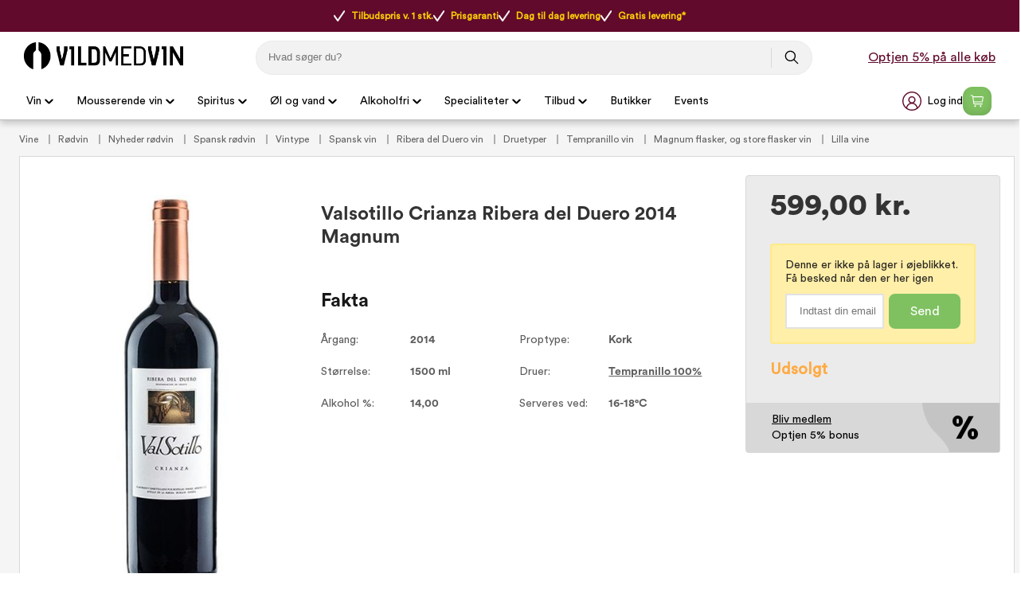

--- FILE ---
content_type: text/html
request_url: https://www.vildmedvin.dk/valsotillo-crianza-ribera-del-duero-2014-magnum
body_size: 55417
content:
<!DOCTYPE html>
<html data-vue-meta-server-rendered lang="da" data-vue-meta="%7B%22lang%22:%7B%221%22:%22da%22%7D%7D">
  <head><!-- index for default theme -->
  	<title>Køb Valsotillo Crianza Ribera del Duero 2014 Magnum – Optjen bonus online og i butik</title>
		<meta data-vue-meta="1" charset="utf-8"><meta data-vue-meta="1" name="viewport" content="width=device-width,initial-scale=1,minimal-ui,maximum-scale=1"><meta data-vue-meta="1" name="robots" content="index, follow, max-image-preview:large"><meta data-vue-meta="1" name="mobile-web-app-capable" content="yes"><meta data-vue-meta="1" name="theme-color" content="#ffffff"><meta data-vue-meta="1" name="apple-mobile-web-app-status-bar-style" content="#ffffff"><meta data-vue-meta="1" data-vmid="description" name="description" content="Køb Valsotillo Crianza Ribera del Duero 2014 Magnum hos Vildmedvin. Her får du prisgaranti og fri fragt, og kan optjene bonus online og i butik."><meta data-vue-meta="1" data-vmid="title" name="title" content="Køb Valsotillo Crianza Ribera del Duero 2014 Magnum – Optjen bonus online og i butik"><meta data-vue-meta="1" data-vmid="keywords" name="keywords" content=""><meta data-vue-meta="1" data-vmid="og:title" name="og:title" content="Valsotillo Crianza Ribera del Duero 2014 Magnum"><meta data-vue-meta="1" data-vmid="og:type" name="og:type" content="product"><meta data-vue-meta="1" data-vmid="og:url" name="og:url" content="https://www.vildmedvin.dk/valsotillo-crianza-ribera-del-duero-2014-magnum"><meta data-vue-meta="1" data-vmid="og:image" name="og:image" content="https://www.vildmedvin.dk/img/600/744/resize/v/a/valsotillo_crianza_2014_magnum.jpg">
		<meta name="generator" content="Vue Storefront">
    <meta name="viewport" content="width=device-width,initial-scale=1,maximum-scale=1">
    <link data-vue-meta="1" rel="icon" type="image/png" href="/assets/favicon-32x32.png" sizes="32x32"><link data-vue-meta="1" rel="icon" type="image/png" href="/assets/favicon-16x16.png" sizes="16x16"><link data-vue-meta="1" rel="apple-touch-icon" href="/assets/apple-touch-icon.png"><link data-vue-meta="1" rel="apple-touch-startup-image" href="/assets/apple_splash_2048.png" sizes="2048x2732"><link data-vue-meta="1" rel="apple-touch-startup-image" href="/assets/apple_splash_1668.png" sizes="1668x2224"><link data-vue-meta="1" rel="apple-touch-startup-image" href="/assets/apple_splash_1536.png" sizes="1536x2048"><link data-vue-meta="1" rel="apple-touch-startup-image" href="/assets/apple_splash_1125.png" sizes="1125x2436"><link data-vue-meta="1" rel="apple-touch-startup-image" href="/assets/apple_splash_1242.png" sizes="1242x2208"><link data-vue-meta="1" rel="apple-touch-startup-image" href="/assets/apple_splash_750.png" sizes="750x1334"><link data-vue-meta="1" rel="apple-touch-startup-image" href="/assets/apple_splash_640.png" sizes="640x1136"><link data-vue-meta="1" rel="manifest" href="/assets/manifest.json"><link data-vue-meta="1" rel="preload" href="/assets/fonts/CircularStd-Book.woff" as="font" crossorigin="true"><link data-vue-meta="1" rel="preload" href="/assets/fonts/MaterialIcons-Regular.woff" as="font" crossorigin="true"><link data-vue-meta="1" rel="alternate" href="https://www.vildmedvin.dk" hreflang="da"><link data-vue-meta="1" rel="alternate" href="https://www.winefamly.se" hreflang="se"><link data-vue-meta="1" rel="canonical" href="https://www.vildmedvin.dk/valsotillo-crianza-ribera-del-duero-2014-magnum">
		<script data-vue-meta="1" src="https://cdn.jsdelivr.net/npm/pwacompat@2.0.6/pwacompat.min.js" async integrity="sha384-GOaSLecPIMCJksN83HLuYf9FToOiQ2Df0+0ntv7ey8zjUHESXhthwvq9hXAZTifA" crossorigin="anonymous"></script><script data-vue-meta="1" src="https://policy.app.cookieinformation.com/uc.js" id="CookieConsent" dataculture="DA" datagcmversion="2.0" type="text/javascript"></script>
		<link rel="preload" href="/dist/manifest.04d81cc9daf42678ce44.js" as="script"><link rel="preload" href="/dist/vendor.04d81cc9daf42678ce44.js" as="script"><link rel="preload" href="/dist/app.04d81cc9daf42678ce44.js" as="script"><link rel="preload" href="/dist/vsf-layout-default.04d81cc9daf42678ce44.js" as="script"><link rel="preload" href="/dist/vsf-layout-default.04d81cc9daf42678ce44.js.map"><link rel="preload" href="/dist/vsf-product.04d81cc9daf42678ce44.js" as="script"><link rel="preload" href="/dist/vsf-product.04d81cc9daf42678ce44.js.map"><link rel="preload" href="/dist/2.04d81cc9daf42678ce44.js" as="script"><link rel="preload" href="/dist/2.04d81cc9daf42678ce44.js.map"><link rel="preload" href="/dist/68.04d81cc9daf42678ce44.js" as="script"><link rel="preload" href="/dist/68.04d81cc9daf42678ce44.js.map"><link rel="preload" href="/dist/82.04d81cc9daf42678ce44.js" as="script"><link rel="preload" href="/dist/82.04d81cc9daf42678ce44.js.map"><link rel="preload" href="/dist/vsf-customer-list-signup-modal.04d81cc9daf42678ce44.js" as="script"><link rel="preload" href="/dist/vsf-customer-list-signup-modal.04d81cc9daf42678ce44.js.map"><link rel="prefetch" href="/dist/0.04d81cc9daf42678ce44.js"><link rel="prefetch" href="/dist/10.04d81cc9daf42678ce44.js"><link rel="prefetch" href="/dist/11.04d81cc9daf42678ce44.js"><link rel="prefetch" href="/dist/12.04d81cc9daf42678ce44.js"><link rel="prefetch" href="/dist/13.04d81cc9daf42678ce44.js"><link rel="prefetch" href="/dist/3.04d81cc9daf42678ce44.js"><link rel="prefetch" href="/dist/4.04d81cc9daf42678ce44.js"><link rel="prefetch" href="/dist/5.04d81cc9daf42678ce44.js"><link rel="prefetch" href="/dist/51.04d81cc9daf42678ce44.js"><link rel="prefetch" href="/dist/52.04d81cc9daf42678ce44.js"><link rel="prefetch" href="/dist/53.04d81cc9daf42678ce44.js"><link rel="prefetch" href="/dist/54.04d81cc9daf42678ce44.js"><link rel="prefetch" href="/dist/55.04d81cc9daf42678ce44.js"><link rel="prefetch" href="/dist/56.04d81cc9daf42678ce44.js"><link rel="prefetch" href="/dist/57.04d81cc9daf42678ce44.js"><link rel="prefetch" href="/dist/58.04d81cc9daf42678ce44.js"><link rel="prefetch" href="/dist/59.04d81cc9daf42678ce44.js"><link rel="prefetch" href="/dist/6.04d81cc9daf42678ce44.js"><link rel="prefetch" href="/dist/60.04d81cc9daf42678ce44.js"><link rel="prefetch" href="/dist/61.04d81cc9daf42678ce44.js"><link rel="prefetch" href="/dist/62.04d81cc9daf42678ce44.js"><link rel="prefetch" href="/dist/63.04d81cc9daf42678ce44.js"><link rel="prefetch" href="/dist/64.04d81cc9daf42678ce44.js"><link rel="prefetch" href="/dist/65.04d81cc9daf42678ce44.js"><link rel="prefetch" href="/dist/66.04d81cc9daf42678ce44.js"><link rel="prefetch" href="/dist/67.04d81cc9daf42678ce44.js"><link rel="prefetch" href="/dist/69.04d81cc9daf42678ce44.js"><link rel="prefetch" href="/dist/7.04d81cc9daf42678ce44.js"><link rel="prefetch" href="/dist/70.04d81cc9daf42678ce44.js"><link rel="prefetch" href="/dist/71.04d81cc9daf42678ce44.js"><link rel="prefetch" href="/dist/72.04d81cc9daf42678ce44.js"><link rel="prefetch" href="/dist/73.04d81cc9daf42678ce44.js"><link rel="prefetch" href="/dist/74.04d81cc9daf42678ce44.js"><link rel="prefetch" href="/dist/75.04d81cc9daf42678ce44.js"><link rel="prefetch" href="/dist/76.04d81cc9daf42678ce44.js"><link rel="prefetch" href="/dist/77.04d81cc9daf42678ce44.js"><link rel="prefetch" href="/dist/78.04d81cc9daf42678ce44.js"><link rel="prefetch" href="/dist/79.04d81cc9daf42678ce44.js"><link rel="prefetch" href="/dist/80.04d81cc9daf42678ce44.js"><link rel="prefetch" href="/dist/81.04d81cc9daf42678ce44.js"><link rel="prefetch" href="/dist/83.04d81cc9daf42678ce44.js"><link rel="prefetch" href="/dist/84.04d81cc9daf42678ce44.js"><link rel="prefetch" href="/dist/85.04d81cc9daf42678ce44.js"><link rel="prefetch" href="/dist/86.04d81cc9daf42678ce44.js"><link rel="prefetch" href="/dist/87.04d81cc9daf42678ce44.js"><link rel="prefetch" href="/dist/88.04d81cc9daf42678ce44.js"><link rel="prefetch" href="/dist/89.04d81cc9daf42678ce44.js"><link rel="prefetch" href="/dist/90.04d81cc9daf42678ce44.js"><link rel="prefetch" href="/dist/91.04d81cc9daf42678ce44.js"><link rel="prefetch" href="/dist/lang-da-DK-json.04d81cc9daf42678ce44.js"><link rel="prefetch" href="/dist/lang-se-SE-json.04d81cc9daf42678ce44.js"><link rel="prefetch" href="/dist/vsf-ageapprove.04d81cc9daf42678ce44.js"><link rel="prefetch" href="/dist/vsf-bestmatch.04d81cc9daf42678ce44.js"><link rel="prefetch" href="/dist/vsf-cart.04d81cc9daf42678ce44.js"><link rel="prefetch" href="/dist/vsf-cart~vsf-checkout.04d81cc9daf42678ce44.js"><link rel="prefetch" href="/dist/vsf-checkout~vsf-thank-you-page.04d81cc9daf42678ce44.js"><link rel="prefetch" href="/dist/vsf-customer-list-modal.04d81cc9daf42678ce44.js"><link rel="prefetch" href="/dist/vsf-forgot-pass.04d81cc9daf42678ce44.js"><link rel="prefetch" href="/dist/vsf-layout-longer-delivery.04d81cc9daf42678ce44.js"><link rel="prefetch" href="/dist/vsf-layout-no-delivery.04d81cc9daf42678ce44.js"><link rel="prefetch" href="/dist/vsf-layout-signup.04d81cc9daf42678ce44.js"><link rel="prefetch" href="/dist/vsf-layout-update-password.04d81cc9daf42678ce44.js"><link rel="prefetch" href="/dist/vsf-login.04d81cc9daf42678ce44.js"><link rel="prefetch" href="/dist/vsf-register.04d81cc9daf42678ce44.js"><link rel="prefetch" href="/dist/vsf-search-adapter-0.04d81cc9daf42678ce44.js"><link rel="prefetch" href="/dist/vsf-search.04d81cc9daf42678ce44.js"><link rel="prefetch" href="/dist/vsf-sidebar-menu.04d81cc9daf42678ce44.js"><link rel="prefetch" href="/dist/vsf-signup.04d81cc9daf42678ce44.js"><link rel="prefetch" href="/dist/vsf-sitemap.04d81cc9daf42678ce44.js"><link rel="prefetch" href="/dist/vsf-thank-you-page.04d81cc9daf42678ce44.js"><link rel="prefetch" href="/dist/vsf-vildmed-bestseller.04d81cc9daf42678ce44.js">
		<style data-vue-ssr-id="81027432:0 52fd10e4:0 4f9a638f:0 66d54644:0 4d0d4298:0 5142ff01:0 0c4f707b:0 22b6c5e5:0 3c3e2de0:0 7fee2c76:0 6172b130:0 5ec937db:0 acf33b2c:0 06cfa83e:0 27e0cd9e:0 5f1b0c49:0 6d9d8f54:0 5ccf86dc:0 55f87064:0 60f0c1b0:0 7358b376:0 a2dd370e:0 7df773aa:0 140ae474:0 6de28c5c:0 e3544610:0 f64765a4:0 473e4d9c:0 ea669eda:0 fc132180:0 7386d30a:0 4428c535:0 f5aedd28:0 1515d226:0 a16c4078:0">#app[data-v-3ece6cf2]{background-color:#f5f5f5;color:#282623;max-height:inherit}[data-v-3ece6cf2] button,input[data-v-3ece6cf2],textarea[data-v-3ece6cf2]{font-family:CircularStd,serif}[data-v-3ece6cf2] .material-icons{font-size:30px;font-family:'Material Icons';font-weight:400;font-style:normal;line-height:1;letter-spacing:normal;text-transform:none;display:inline-block;white-space:nowrap;word-wrap:normal;direction:ltr;-webkit-font-feature-settings:'liga';-webkit-font-smoothing:antialiased}.disable-scroll{overflow:hidden;height:100%}#zdbutton{background-color:#610a2b!important;color:#fff!important;fill:#fff!important;padding:12px 22px;border-radius:999rem;border:none;text-decoration:none;font-weight:700;position:fixed;right:20px;bottom:10px;font-family:system-ui,-apple-system,BlinkMacSystemFont,Segoe UI,Oxygen-Sans,Ubuntu,Cantarell,Helvetica Neue,Arial,sans-serif;font-size:.97143rem;z-index:2;display:none}#zdbutton #Layer_1{width:20px;height:20px;margin-right:6px;vertical-align:middle}#zdbutton span{vertical-align:middle}@media (max-width:767px){#zdbutton.product{bottom:115px}}.help-box{width:341px;height:auto;font-size:14px;right:30px;bottom:0;position:fixed;z-index:10}@media (max-width:540px){.help-box{width:100%;right:0;bottom:0;position:fixed}}.help-box .help-header{background:#610a2b;color:#fff;font-size:20px;padding:13px 50px;border-radius:10px 10px 0 0;font-weight:900;text-align:center}.help-box .help-box-container{padding:20px;background:#fff;border:1px solid #e5e5e5}.help-box .help-box-container .circle-box{background:#f2f2f2;display:-ms-flexbox;display:flex;border-radius:100px;margin-bottom:20px;-ms-flex-pack:justify;justify-content:space-between}.help-box .help-box-container .circle-box .text{width:60%;padding:0 7%;display:-ms-flexbox;display:flex;-ms-flex-pack:center;justify-content:center;-ms-flex-direction:column;flex-direction:column}.help-box .help-box-container .circle-box .text .title{font-size:16px;font-weight:700}.help-box .help-box-container .help-footer{text-align:center;color:#454545;margin-top:20px}input::-webkit-inner-spin-button,input::-webkit-outer-spin-button{-webkit-appearance:none;margin:0}input[type=number]{-moz-appearance:textfield}.container{-webkit-box-sizing:border-box;box-sizing:border-box;margin-left:auto;margin-right:auto;padding-right:8px;padding-left:8px}.container-fluid{padding-right:16px;padding-left:16px}@media only screen and (min-width:576px){.container{max-width:100%}}.row{-webkit-box-sizing:border-box;box-sizing:border-box;display:-ms-flexbox;display:flex;-ms-flex:0 1 auto;flex:0 1 auto;-ms-flex-direction:row;flex-direction:row;-ms-flex-wrap:wrap;flex-wrap:wrap;margin-right:-8px;margin-left:-8px}.row.reverse{-ms-flex-direction:row-reverse;flex-direction:row-reverse}.col.reverse{-ms-flex-direction:column-reverse;flex-direction:column-reverse}[class^=col-]{-webkit-box-sizing:border-box;box-sizing:border-box;-ms-flex:0 0 auto;flex:0 0 auto;-ms-flex-preferred-size:100%;flex-basis:100%;padding-right:8px;padding-left:8px;max-width:100%}[class*=" col-xs"],[class^=col-xs]{-webkit-box-sizing:border-box;box-sizing:border-box;-ms-flex:0 0 auto;flex:0 0 auto;padding-right:8px;padding-left:8px}.col-xs{-ms-flex-positive:1;flex-grow:1;-ms-flex-preferred-size:0;flex-basis:0;max-width:100%}.col-xs-1{-ms-flex-preferred-size:8.33333333%;flex-basis:8.33333333%;max-width:8.33333333%}.col-xs-2{-ms-flex-preferred-size:16.66666667%;flex-basis:16.66666667%;max-width:16.66666667%}.col-xs-3{-ms-flex-preferred-size:25%;flex-basis:25%;max-width:25%}.col-xs-4{-ms-flex-preferred-size:33.33333333%;flex-basis:33.33333333%;max-width:33.33333333%}.col-xs-5{-ms-flex-preferred-size:41.66666667%;flex-basis:41.66666667%;max-width:41.66666667%}.col-xs-6{-ms-flex-preferred-size:50%;flex-basis:50%;max-width:50%}.col-xs-7{-ms-flex-preferred-size:58.33333333%;flex-basis:58.33333333%;max-width:58.33333333%}.col-xs-8{-ms-flex-preferred-size:66.66666667%;flex-basis:66.66666667%;max-width:66.66666667%}.col-xs-9{-ms-flex-preferred-size:75%;flex-basis:75%;max-width:75%}.col-xs-10{-ms-flex-preferred-size:83.33333333%;flex-basis:83.33333333%;max-width:83.33333333%}.col-xs-11{-ms-flex-preferred-size:91.66666667%;flex-basis:91.66666667%;max-width:91.66666667%}.col-xs-12{-ms-flex-preferred-size:100%;flex-basis:100%;max-width:100%}.col-xs-offset-0{margin-left:0}.col-xs-offset-1{margin-left:8.33333333%}.col-xs-offset-2{margin-left:16.66666667%}.col-xs-offset-3{margin-left:25%}.col-xs-offset-4{margin-left:33.33333333%}.col-xs-offset-5{margin-left:41.66666667%}.col-xs-offset-6{margin-left:50%}.col-xs-offset-7{margin-left:58.33333333%}.col-xs-offset-8{margin-left:66.66666667%}.col-xs-offset-9{margin-left:75%}.col-xs-offset-10{margin-left:83.33333333%}.col-xs-offset-11{margin-left:91.66666667%}.start-xs{-ms-flex-pack:start;justify-content:flex-start;text-align:start}.center-xs{-ms-flex-pack:center;justify-content:center;text-align:center}.end-xs{-ms-flex-pack:end;justify-content:flex-end;text-align:end}.top-xs{-ms-flex-align:start;align-items:flex-start}.middle-xs{-ms-flex-align:center;align-items:center}.bottom-xs{-ms-flex-align:end;align-items:flex-end}.around-xs{-ms-flex-pack:distribute;justify-content:space-around}.between-xs{-ms-flex-pack:justify;justify-content:space-between}.first-xs{-ms-flex-order:-1;order:-1}.last-xs{-ms-flex-order:1;order:1}.initial-order-xs{-ms-flex-order:initial;order:initial}@media only screen and (min-width:576px){.col-sm{-ms-flex-positive:1;flex-grow:1;-ms-flex-preferred-size:0;flex-basis:0;max-width:100%}.col-sm-1{-ms-flex-preferred-size:8.33333333%;flex-basis:8.33333333%;max-width:8.33333333%}.col-sm-2{-ms-flex-preferred-size:16.66666667%;flex-basis:16.66666667%;max-width:16.66666667%}.col-sm-3{-ms-flex-preferred-size:25%;flex-basis:25%;max-width:25%}.col-sm-4{-ms-flex-preferred-size:33.33333333%;flex-basis:33.33333333%;max-width:33.33333333%}.col-sm-5{-ms-flex-preferred-size:41.66666667%;flex-basis:41.66666667%;max-width:41.66666667%}.col-sm-6{-ms-flex-preferred-size:50%;flex-basis:50%;max-width:50%}.col-sm-7{-ms-flex-preferred-size:58.33333333%;flex-basis:58.33333333%;max-width:58.33333333%}.col-sm-8{-ms-flex-preferred-size:66.66666667%;flex-basis:66.66666667%;max-width:66.66666667%}.col-sm-9{-ms-flex-preferred-size:75%;flex-basis:75%;max-width:75%}.col-sm-10{-ms-flex-preferred-size:83.33333333%;flex-basis:83.33333333%;max-width:83.33333333%}.col-sm-11{-ms-flex-preferred-size:91.66666667%;flex-basis:91.66666667%;max-width:91.66666667%}.col-sm-12{-ms-flex-preferred-size:100%;flex-basis:100%;max-width:100%}.col-sm-offset-0{margin-left:0}.col-sm-offset-1{margin-left:8.33333333%}.col-sm-offset-2{margin-left:16.66666667%}.col-sm-offset-3{margin-left:25%}.col-sm-offset-4{margin-left:33.33333333%}.col-sm-offset-5{margin-left:41.66666667%}.col-sm-offset-6{margin-left:50%}.col-sm-offset-7{margin-left:58.33333333%}.col-sm-offset-8{margin-left:66.66666667%}.col-sm-offset-9{margin-left:75%}.col-sm-offset-10{margin-left:83.33333333%}.col-sm-offset-11{margin-left:91.66666667%}.start-sm{-ms-flex-pack:start;justify-content:flex-start;text-align:start}.center-sm{-ms-flex-pack:center;justify-content:center;text-align:center}.end-sm{-ms-flex-pack:end;justify-content:flex-end;text-align:end}.top-sm{-ms-flex-align:start;align-items:flex-start}.middle-sm{-ms-flex-align:center;align-items:center}.bottom-sm{-ms-flex-align:end;align-items:flex-end}.around-sm{-ms-flex-pack:distribute;justify-content:space-around}.between-sm{-ms-flex-pack:justify;justify-content:space-between}.first-sm{-ms-flex-order:-1;order:-1}.last-sm{-ms-flex-order:1;order:1}.initial-order-sm{-ms-flex-order:initial;order:initial}}@media only screen and (min-width:768px){.col-md,.col-md-1,.col-md-10,.col-md-11,.col-md-12,.col-md-2,.col-md-3,.col-md-4,.col-md-5,.col-md-6,.col-md-7,.col-md-8,.col-md-9,.col-md-offset-0,.col-md-offset-1,.col-md-offset-10,.col-md-offset-11,.col-md-offset-12,.col-md-offset-2,.col-md-offset-3,.col-md-offset-4,.col-md-offset-5,.col-md-offset-6,.col-md-offset-7,.col-md-offset-8,.col-md-offset-9{-webkit-box-sizing:border-box;box-sizing:border-box;-ms-flex:0 0 auto;flex:0 0 auto;padding-right:8px;padding-left:8px}.col-md{-ms-flex-positive:1;flex-grow:1;-ms-flex-preferred-size:0;flex-basis:0;max-width:100%}.col-md-1{-ms-flex-preferred-size:8.33333333%;flex-basis:8.33333333%;max-width:8.33333333%}.col-md-2{-ms-flex-preferred-size:16.66666667%;flex-basis:16.66666667%;max-width:16.66666667%}.col-md-3{-ms-flex-preferred-size:25%;flex-basis:25%;max-width:25%}.col-md-4{-ms-flex-preferred-size:33.33333333%;flex-basis:33.33333333%;max-width:33.33333333%}.col-md-5{-ms-flex-preferred-size:41.66666667%;flex-basis:41.66666667%;max-width:41.66666667%}.col-md-6{-ms-flex-preferred-size:50%;flex-basis:50%;max-width:50%}.col-md-7{-ms-flex-preferred-size:58.33333333%;flex-basis:58.33333333%;max-width:58.33333333%}.col-md-8{-ms-flex-preferred-size:66.66666667%;flex-basis:66.66666667%;max-width:66.66666667%}.col-md-9{-ms-flex-preferred-size:75%;flex-basis:75%;max-width:75%}.col-md-10{-ms-flex-preferred-size:83.33333333%;flex-basis:83.33333333%;max-width:83.33333333%}.col-md-11{-ms-flex-preferred-size:91.66666667%;flex-basis:91.66666667%;max-width:91.66666667%}.col-md-12{-ms-flex-preferred-size:100%;flex-basis:100%;max-width:100%}.col-md-offset-0{margin-left:0}.col-md-offset-1{margin-left:8.33333333%}.col-md-offset-2{margin-left:16.66666667%}.col-md-offset-3{margin-left:25%}.col-md-offset-4{margin-left:33.33333333%}.col-md-offset-5{margin-left:41.66666667%}.col-md-offset-6{margin-left:50%}.col-md-offset-7{margin-left:58.33333333%}.col-md-offset-8{margin-left:66.66666667%}.col-md-offset-9{margin-left:75%}.col-md-offset-10{margin-left:83.33333333%}.col-md-offset-11{margin-left:91.66666667%}.start-md{-ms-flex-pack:start;justify-content:flex-start;text-align:start}.center-md{-ms-flex-pack:center;justify-content:center;text-align:center}.end-md{-ms-flex-pack:end;justify-content:flex-end;text-align:end}.top-md{-ms-flex-align:start;align-items:flex-start}.middle-md{-ms-flex-align:center;align-items:center}.bottom-md{-ms-flex-align:end;align-items:flex-end}.around-md{-ms-flex-pack:distribute;justify-content:space-around}.between-md{-ms-flex-pack:justify;justify-content:space-between}.first-md{-ms-flex-order:-1;order:-1}.last-md{-ms-flex-order:1;order:1}.initial-order-md{-ms-flex-order:initial;order:initial}}@media only screen and (min-width:992px){.col-lg,.col-lg-1,.col-lg-10,.col-lg-11,.col-lg-12,.col-lg-2,.col-lg-3,.col-lg-4,.col-lg-5,.col-lg-6,.col-lg-7,.col-lg-8,.col-lg-9,.col-lg-offset-0,.col-lg-offset-1,.col-lg-offset-10,.col-lg-offset-11,.col-lg-offset-12,.col-lg-offset-2,.col-lg-offset-3,.col-lg-offset-4,.col-lg-offset-5,.col-lg-offset-6,.col-lg-offset-7,.col-lg-offset-8,.col-lg-offset-9{-webkit-box-sizing:border-box;box-sizing:border-box;-ms-flex:0 0 auto;flex:0 0 auto;padding-right:8px;padding-left:8px}.col-lg{-ms-flex-positive:1;flex-grow:1;-ms-flex-preferred-size:0;flex-basis:0;max-width:100%}.col-lg-1{-ms-flex-preferred-size:8.33333333%;flex-basis:8.33333333%;max-width:8.33333333%}.col-lg-2{-ms-flex-preferred-size:16.66666667%;flex-basis:16.66666667%;max-width:16.66666667%}.col-lg-3{-ms-flex-preferred-size:25%;flex-basis:25%;max-width:25%}.col-lg-4{-ms-flex-preferred-size:33.33333333%;flex-basis:33.33333333%;max-width:33.33333333%}.col-lg-5{-ms-flex-preferred-size:41.66666667%;flex-basis:41.66666667%;max-width:41.66666667%}.col-lg-6{-ms-flex-preferred-size:50%;flex-basis:50%;max-width:50%}.col-lg-7{-ms-flex-preferred-size:58.33333333%;flex-basis:58.33333333%;max-width:58.33333333%}.col-lg-8{-ms-flex-preferred-size:66.66666667%;flex-basis:66.66666667%;max-width:66.66666667%}.col-lg-9{-ms-flex-preferred-size:75%;flex-basis:75%;max-width:75%}.col-lg-10{-ms-flex-preferred-size:83.33333333%;flex-basis:83.33333333%;max-width:83.33333333%}.col-lg-11{-ms-flex-preferred-size:91.66666667%;flex-basis:91.66666667%;max-width:91.66666667%}.col-lg-12{-ms-flex-preferred-size:100%;flex-basis:100%;max-width:100%}.col-lg-offset-0{margin-left:0}.col-lg-offset-1{margin-left:8.33333333%}.col-lg-offset-2{margin-left:16.66666667%}.col-lg-offset-3{margin-left:25%}.col-lg-offset-4{margin-left:33.33333333%}.col-lg-offset-5{margin-left:41.66666667%}.col-lg-offset-6{margin-left:50%}.col-lg-offset-7{margin-left:58.33333333%}.col-lg-offset-8{margin-left:66.66666667%}.col-lg-offset-9{margin-left:75%}.col-lg-offset-10{margin-left:83.33333333%}.col-lg-offset-11{margin-left:91.66666667%}.start-lg{-ms-flex-pack:start;justify-content:flex-start;text-align:start}.center-lg{-ms-flex-pack:center;justify-content:center;text-align:center}.end-lg{-ms-flex-pack:end;justify-content:flex-end;text-align:end}.top-lg{-ms-flex-align:start;align-items:flex-start}.middle-lg{-ms-flex-align:center;align-items:center}.bottom-lg{-ms-flex-align:end;align-items:flex-end}.around-lg{-ms-flex-pack:distribute;justify-content:space-around}.between-lg{-ms-flex-pack:justify;justify-content:space-between}.first-lg{-ms-flex-order:-1;order:-1}.last-lg{-ms-flex-order:1;order:1}.initial-order-lg{-ms-flex-order:initial;order:initial}}@media only screen and (min-width:1200px){.col-xl,.col-xl-1,.col-xl-10,.col-xl-11,.col-xl-12,.col-xl-2,.col-xl-3,.col-xl-4,.col-xl-5,.col-xl-6,.col-xl-7,.col-xl-8,.col-xl-9,.col-xl-offset-0,.col-xl-offset-1,.col-xl-offset-10,.col-xl-offset-11,.col-xl-offset-12,.col-xl-offset-2,.col-xl-offset-3,.col-xl-offset-4,.col-xl-offset-5,.col-xl-offset-6,.col-xl-offset-7,.col-xl-offset-8,.col-xl-offset-9{-webkit-box-sizing:border-box;box-sizing:border-box;-ms-flex:0 0 auto;flex:0 0 auto;padding-right:8px;padding-left:8px}.col-xl{-ms-flex-positive:1;flex-grow:1;-ms-flex-preferred-size:0;flex-basis:0;max-width:100%}.col-xl-1{-ms-flex-preferred-size:8.33333333%;flex-basis:8.33333333%;max-width:8.33333333%}.col-xl-2{-ms-flex-preferred-size:16.66666667%;flex-basis:16.66666667%;max-width:16.66666667%}.col-xl-3{-ms-flex-preferred-size:25%;flex-basis:25%;max-width:25%}.col-xl-4{-ms-flex-preferred-size:33.33333333%;flex-basis:33.33333333%;max-width:33.33333333%}.col-xl-5{-ms-flex-preferred-size:41.66666667%;flex-basis:41.66666667%;max-width:41.66666667%}.col-xl-6{-ms-flex-preferred-size:50%;flex-basis:50%;max-width:50%}.col-xl-7{-ms-flex-preferred-size:58.33333333%;flex-basis:58.33333333%;max-width:58.33333333%}.col-xl-8{-ms-flex-preferred-size:66.66666667%;flex-basis:66.66666667%;max-width:66.66666667%}.col-xl-9{-ms-flex-preferred-size:75%;flex-basis:75%;max-width:75%}.col-xl-10{-ms-flex-preferred-size:83.33333333%;flex-basis:83.33333333%;max-width:83.33333333%}.col-xl-11{-ms-flex-preferred-size:91.66666667%;flex-basis:91.66666667%;max-width:91.66666667%}.col-xl-12{-ms-flex-preferred-size:100%;flex-basis:100%;max-width:100%}.col-xl-offset-0{margin-left:0}.col-xl-offset-1{margin-left:8.33333333%}.col-xl-offset-2{margin-left:16.66666667%}.col-xl-offset-3{margin-left:25%}.col-xl-offset-4{margin-left:33.33333333%}.col-xl-offset-5{margin-left:41.66666667%}.col-xl-offset-6{margin-left:50%}.col-xl-offset-7{margin-left:58.33333333%}.col-xl-offset-8{margin-left:66.66666667%}.col-xl-offset-9{margin-left:75%}.col-xl-offset-10{margin-left:83.33333333%}.col-xl-offset-11{margin-left:91.66666667%}.start-xl{-ms-flex-pack:start;justify-content:flex-start;text-align:start}.center-xl{-ms-flex-pack:center;justify-content:center;text-align:center}.end-xl{-ms-flex-pack:end;justify-content:flex-end;text-align:end}.top-xl{-ms-flex-align:start;align-items:flex-start}.middle-xl{-ms-flex-align:center;align-items:center}.bottom-xl{-ms-flex-align:end;align-items:flex-end}.around-xl{-ms-flex-pack:distribute;justify-content:space-around}.between-xl{-ms-flex-pack:justify;justify-content:space-between}.first-xl{-ms-flex-order:-1;order:-1}.last-xl{-ms-flex-order:1;order:1}.initial-order-xl{-ms-flex-order:initial;order:initial}}@media only screen and (max-width:575px){.hidden-xs{display:none}}@media only screen and (min-width:576px) and (max-width:767px){.hidden-sm{display:none}}@media only screen and (min-width:768px) and (max-width:991px){.hidden-md{display:none}}@media only screen and (min-width:992px) and (max-width:1199px){.hidden-lg{display:none}}@media only screen and (min-width:1200px){.hidden-xl{display:none}}@font-face{font-family:CircularStd;font-display:swap;src:url(/assets/fonts/CircularStd-Book.woff) format("woff")}@font-face{font-family:CircularStd-Bold;font-display:swap;src:url(/assets/fonts/CircularStd-Bold.woff) format("woff")}@font-face{font-family:CircularStd-Black;font-display:swap;src:url(/assets/fonts/CircularStd-Black.woff) format("woff")}@font-face{font-family:CircularStd-Book-Italic;font-display:swap;src:url(/assets/fonts/CircularStd-BookItalic.woff) format("woff")}@font-face{font-family:'Material Icons';font-display:swap;src:url(/assets/fonts/MaterialIcons-Regular.woff) format("woff")}@font-face{font-family:Poppins-Bold;font-display:swap;src:url(/assets/fonts/Poppins-Bold.woff) format("woff")}body,html{margin:0;padding:0}a{color:inherit;position:relative;text-decoration:none;-webkit-tap-highlight-color:transparent;-webkit-tap-highlight-color:transparent}#app{overflow-x:clip}#viewport{overflow-x:clip}body{font-size:16px;font-family:CircularStd,sans-serif;font-weight:400;position:relative}h1,h2,h3,h4,h5{font-family:CircularStd,serif}.h1,h1{font-size:48px}.h2,h2{font-size:24px}@media (max-width:767px){.h2,h2{font-size:20px}}.h3,h3{font-size:24px}.h4,h4{font-size:18px}.h5,h5{font-size:14px}.h6,h6{font-size:12px}.serif{font-family:CircularStd,serif}.sans-serif{font-family:CircularStd,sans-serif}.uppercase{text-transform:uppercase}.align-center{text-align:center}.align-right{text-align:right}.align-left{text-align:left}.align-justify{text-align:justify}.weight-400{font-weight:400}.weight-700{font-weight:700}.lh16{line-height:16px}.lh20{line-height:20px}.lh25{line-height:25px}.lh30{line-height:30px}.lh35{line-height:35px}.lh40{line-height:40px}.fs-medium-small{font-size:14px}.fs-medium{font-size:18px}.fs-large{font-size:24px}.fs-big{font-size:36px}.fs16{font-size:16px}.cl-transparent{color:transparent}.cl-black{color:#000}.cl-white{color:#fff}.cl-white-smoke{color:#f2f2f2}.cl-gainsboro{color:#e0e0e0}.cl-silver{color:#bdbdbd}.cl-gray{color:#828282}.cl-suva-gray{color:#8e8e8e}.cl-matterhorn{color:#4f4f4f}.cl-burnt-sienna{color:#eb5757}.cl-buccaneer{color:#755}.cl-forest-green{color:#308c14}.cl-puerto-rico{color:#4dba87}.cl-mine-shaft{color:#333}.cl-bg-gray{color:#f5f5f5}.cl-primary{color:#4f4f4f}.\:cl-primary:hover{color:#4f4f4f}.cl-secondary{color:#828282}.\:cl-secondary:hover{color:#4f4f4f}.cl-accent{color:#4f4f4f}.\:cl-accent:hover{color:#000}.cl-tertiary{color:#bdbdbd}.cl-success{color:#4dba87}.cl-warning{color:#755}.cl-error{color:#eb5757}.cl-bg-primary{color:#f5f5f5}.\:cl-bg-primary:hover{color:#bdbdbd}.cl-bg-secondary{color:#f5f5f5}.\:cl-bg-secondary:hover{color:#e0e0e0}.cl-bg-tertiary{color:#8e8e8e}.cl-brdr-primary{color:#bdbdbd}.cl-brdr-secondary{color:#e0e0e0}.bg-cl-transparent{background-color:rgba(0,0,0,0)}.bg-cl-black{background-color:#000}.bg-cl-white{background-color:#fff}.bg-cl-white-smoke{background-color:#f2f2f2}.bg-cl-gainsboro{background-color:#e0e0e0}.bg-cl-silver{background-color:#bdbdbd}.bg-cl-gray{background-color:#828282}.bg-cl-suva-gray{background-color:#8e8e8e}.bg-cl-matterhorn{background-color:#4f4f4f}.bg-cl-burnt-sienna{background-color:#eb5757}.bg-cl-buccaneer{background-color:#755}.bg-cl-forest-green{background-color:#308c14}.bg-cl-puerto-rico{background-color:#4dba87}.bg-cl-mine-shaft{background-color:#333}.bg-cl-bg-gray{background-color:#f5f5f5}.bg-cl-primary{background-color:#f5f5f5}.\:bg-cl-primary:hover{background-color:#bdbdbd}.bg-cl-secondary{background-color:#f5f5f5}.\:bg-cl-secondary:hover{background-color:#e0e0e0}.bg-cl-tertiary{background-color:#8e8e8e}.bg-cl-th-primary{background-color:#4f4f4f}.\:bg-cl-th-primary:hover{background-color:#4f4f4f}.bg-cl-th-secondary{background-color:#828282}.\:bg-cl-th-secondary:hover{background-color:#4f4f4f}.bg-cl-th-accent{background-color:#4f4f4f}.\:bg-cl-th-accent:hover{background-color:#000}.bg-cl-th-tertiary{background-color:#bdbdbd}.bg-cl-th-success{background-color:#4dba87}.bg-cl-th-warning{background-color:#755}.bg-cl-th-error{background-color:#eb5757}.inline-flex{display:-ms-inline-flexbox;display:inline-flex}.flex{display:-ms-flexbox;display:flex}.block{display:block}.center-self{-ms-flex-item-align:center;align-self:center}.relative{position:relative}.absolute{position:absolute}.fixed{position:fixed}.border-box{-webkit-box-sizing:border-box;box-sizing:border-box}.w-100{width:100%}.w-auto{width:auto}.h-100{height:100%}.w-50{width:50%}.mw-100{max-width:100%}.brdr-none{border:none}.brdr-1{border:1px solid}.brdr-top-1{border-top-width:1px;border-top-style:solid}.brdr-bottom-1{border-bottom-width:1px;border-bottom-style:solid}.brdr-left-1{border-left-width:1px;border-left-style:solid}.brdr-right-1{border-right-width:1px;border-right-style:solid}.brdr-square{border-radius:0}.brdr-circle{border-radius:50%}.brdr-cl-transparent{border-color:transparent}.brdr-cl-black{border-color:#000}.brdr-cl-white{border-color:#fff}.brdr-cl-white-smoke{border-color:#f2f2f2}.brdr-cl-gainsboro{border-color:#e0e0e0}.brdr-cl-silver{border-color:#bdbdbd}.brdr-cl-gray{border-color:#828282}.brdr-cl-suva-gray{border-color:#8e8e8e}.brdr-cl-matterhorn{border-color:#4f4f4f}.brdr-cl-burnt-sienna{border-color:#eb5757}.brdr-cl-buccaneer{border-color:#755}.brdr-cl-forest-green{border-color:#308c14}.brdr-cl-puerto-rico{border-color:#4dba87}.brdr-cl-mine-shaft{border-color:#333}.brdr-cl-bg-gray{border-color:#f5f5f5}.brdr-cl-primary{border-color:#bdbdbd}.brdr-cl-secondary{border-color:#e0e0e0}.brdr-cl-th-primary{border-color:#4f4f4f}.\:brdr-cl-th-primary:hover{border-color:#4f4f4f}.brdr-cl-th-secondary{border-color:#828282}.\:brdr-cl-th-secondary:hover{border-color:#4f4f4f}.brdr-cl-th-accent{border-color:#4f4f4f}.\:brdr-cl-th-accent:hover{border-color:#000}.brdr-cl-th-tertiary{border-color:#bdbdbd}.brdr-cl-th-success{border-color:#4dba87}.brdr-cl-th-warning{border-color:#755}.brdr-cl-th-error{border-color:#eb5757}.brdr-cl-bg-primary{border-color:#f5f5f5}.\:brdr-cl-bg-primary:hover{border-color:#bdbdbd}.brdr-cl-bg-secondary{border-color:#f5f5f5}.\:brdr-cl-bg-secondary:hover{border-color:#e0e0e0}.brdr-cl-bg-tertiary{border-color:#8e8e8e}.m0{margin:0}.m5{margin:5px}.m10{margin:10px}.m40{margin:40px}.m5p{margin:5%}.mx5{margin-left:5px;margin-right:5px}.mx10{margin-left:10px;margin-right:10px}.mx5p{margin-left:5%;margin-right:5%}.my0{margin-top:0;margin-bottom:0}.my5{margin-top:5px;margin-bottom:5px}.my10{margin-top:10px;margin-bottom:10px}.my15{margin-top:15px;margin-bottom:15px}.my20{margin-top:20px;margin-bottom:20px}.my30{margin-top:30px;margin-bottom:30px}.my5p{margin-top:5%;margin-bottom:5%}.mt0{margin-top:0}.mt5{margin-top:5px}.mt8{margin-top:8px}.mt10{margin-top:10px}.mt15{margin-top:15px}.mt20{margin-top:20px}.mt25{margin-top:25px}.mt30{margin-top:30px}.mt35{margin-top:35px}.mt50{margin-top:50px}.mt55{margin-top:55px}.mt60{margin-top:60px}.mt5p{margin-top:5%}.mb0{margin-bottom:0}.mb5{margin-bottom:5px}.mb10{margin-bottom:10px}.mb15{margin-bottom:15px}.mb20{margin-bottom:20px}.mb25{margin-bottom:25px}.mb30{margin-bottom:30px}.mb35{margin-bottom:35px}.mb40{margin-bottom:40px}.mb45{margin-bottom:45px}.mb55{margin-bottom:55px}.mb80{margin-bottom:80px}.mb5p{margin-bottom:5%}.ml10{margin-left:10px}.ml15{margin-left:15px}.ml20{margin-left:20px}.ml30{margin-left:30px}.ml40{margin-left:40px}.ml5p{margin-left:5%}.mr0{margin-right:0}.mr5{margin-right:5px}.mr10{margin-right:10px}.mr15{margin-right:15px}.mr20{margin-right:20px}.mr35{margin-right:35px}.mr5p{margin-right:5%}.p0{padding:0}.p5{padding:5px}.p10{padding:10px}.p12{padding:12px}.p15{padding:15px}.p20{padding:20px}.p25{padding:25px}.p45{padding:45px}.p50{padding:50px}.px2{padding-left:2px;padding-right:2px}.px10{padding-left:10px;padding-right:10px}.px15{padding-left:15px;padding-right:15px}.px20{padding-left:20px;padding-right:20px}.px25{padding-left:25px;padding-right:25px}.px40{padding-left:40px;padding-right:40px}.px55{padding-left:55px;padding-right:55px}.px65{padding-left:65px;padding-right:65px}.px70{padding-left:70px;padding-right:70px}.px10p{padding-left:10%;padding-right:10%}.py0{padding-top:0;padding-bottom:0}.py5{padding-top:5px;padding-bottom:5px}.py10{padding-top:10px;padding-bottom:10px}.py15{padding-top:15px;padding-bottom:15px}.py20{padding-top:20px;padding-bottom:20px}.py25{padding-top:25px;padding-bottom:25px}.py30{padding-top:30px;padding-bottom:30px}.py35{padding-top:35px;padding-bottom:35px}.py40{padding-top:40px;padding-bottom:40px}.py50{padding-top:50px;padding-bottom:50px}.pt0{padding-top:0}.pt5{padding-top:5px}.pt10{padding-top:10px}.pt15{padding-top:15px}.pt20{padding-top:20px}.pt25{padding-top:25px}.pt30{padding-top:30px}.pt35{padding-top:35px}.pt40{padding-top:40px}.pt45{padding-top:45px}.pt50{padding-top:50px}.pt55{padding-top:55px}.pt70{padding-top:70px}.pb10{padding-bottom:10px}.pb15{padding-bottom:15px}.pb20{padding-bottom:20px}.pb30{padding-bottom:30px}.pb35{padding-bottom:35px}.pb40{padding-bottom:40px}.pb45{padding-bottom:45px}.pb50{padding-bottom:50px}.pb60{padding-bottom:60px}.pb70{padding-bottom:70px}.pr0{padding-right:0}.pr5{padding-right:5px}.pr15{padding-right:15px}.pr20{padding-right:20px}.pr30{padding-right:30px}.pr55{padding-right:55px}.pr70{padding-right:70px}.pl0{padding-left:0}.pl20{padding-left:20px}.pl30{padding-left:30px}.pl35{padding-left:35px}.pl40{padding-left:40px}.pl70{padding-left:70px}.ripple{position:relative;overflow:hidden}.ripple::after{content:'';display:block;position:absolute;margin:0;padding:0;left:50%;top:50%;width:120px;height:120px;background-color:#f5f5f5;border-radius:50%;opacity:.2;-webkit-transform:translate(-50%,-50%) scale(0);-ms-transform:translate(-50%,-50%) scale(0);transform:translate(-50%,-50%) scale(0);visibility:hidden}.ripple:not(:active):after{-webkit-animation:ripple-effect 1s ease-out;animation:ripple-effect 1s ease-out}.ripple:focus::after{visibility:visible}.ripple-dark::after{background-color:#ddd}.button-disabled{opacity:.3;pointer-events:none}.button,button{outline:0;cursor:pointer;margin:0;-webkit-tap-highlight-color:transparent;-webkit-tap-highlight-color:transparent}input,select{height:44px;line-height:44px}.no-outline{outline:0}.pointer{cursor:pointer}a.underline:after,a:not(.no-underline):hover:after{content:"";position:absolute;bottom:0;left:0;width:100%;height:1px;background-color:#bdbdbd}.no-underline:hover:after{height:0}@media (hover:none){a:not(.no-underline):after{display:none}}.hidden,[v-cloak]{display:none}.hidden-xs{display:none}@media only screen and (min-width:768px){.hidden-xs{display:inherit}}@media only screen and (max-width:575px){.hidden-xs{display:none}}@media only screen and (min-width:576px) and (max-width:767px){.hidden-sm{display:none}}@media only screen and (min-width:768px) and (max-width:991px){.hidden-md{display:none}}@media only screen and (min-width:768px){.visible-xs{display:none}}.visually-hidden{position:absolute;overflow:hidden;clip:rect(0 0 0 0);width:1px;height:1px;margin:-1px;padding:0;border:0}@-webkit-keyframes images-lazy-loading{from{opacity:0}to{opacity:1}}@keyframes images-lazy-loading{from{opacity:0}to{opacity:1}}[lazy=loaded]{-webkit-animation:images-lazy-loading;animation:images-lazy-loading;-webkit-animation-duration:.3s;animation-duration:.3s}@-webkit-keyframes ripple-effect{0%{-webkit-transform:translate(-50%,-50%) scale(0);transform:translate(-50%,-50%) scale(0)}20%{-webkit-transform:translate(-50%,-50%) scale(1);transform:translate(-50%,-50%) scale(1)}100%{opacity:0;-webkit-transform:translate(-50%,-50%) scale(1);transform:translate(-50%,-50%) scale(1)}}@keyframes ripple-effect{0%{-webkit-transform:translate(-50%,-50%) scale(0);transform:translate(-50%,-50%) scale(0)}20%{-webkit-transform:translate(-50%,-50%) scale(1);transform:translate(-50%,-50%) scale(1)}100%{opacity:0;-webkit-transform:translate(-50%,-50%) scale(1);transform:translate(-50%,-50%) scale(1)}}@-webkit-keyframes drop{80%{-webkit-transform:translateY(12px);transform:translateY(12px);opacity:1}100%{-webkit-transform:translateY(12px);transform:translateY(12px);opacity:0}}@keyframes drop{80%{-webkit-transform:translateY(12px);transform:translateY(12px);opacity:1}100%{-webkit-transform:translateY(12px);transform:translateY(12px);opacity:0}}.fade-enter-active{-webkit-transition:opacity .25s;-o-transition:opacity .25s;transition:opacity .25s}.fade-leave-active{-webkit-transition:opacity .2s;-o-transition:opacity .2s;transition:opacity .2s}.fade-enter,.fade-leave-to{opacity:0}.fade-in-down-enter-active,.fade-in-up-enter-active{-webkit-transition:all .25s cubic-bezier(.4,0,.2,1);-o-transition:all .25s cubic-bezier(.4,0,.2,1);transition:all .25s cubic-bezier(.4,0,.2,1)}.fade-in-down-leave-active,.fade-in-up-leave-active{-webkit-transition:all .2s cubic-bezier(.4,0,1,1);-o-transition:all .2s cubic-bezier(.4,0,1,1);transition:all .2s cubic-bezier(.4,0,1,1)}.fade-in-down-enter,.fade-in-down-leave-to,.fade-in-up-enter,.fade-in-up-leave-to{opacity:0}.fade-in-down-enter,.fade-in-down-leave-to{-webkit-transform:translateY(-100%);-ms-transform:translateY(-100%);transform:translateY(-100%)}.fade-in-up-enter,.fade-in-up-leave-to{-webkit-transform:translateY(100%);-ms-transform:translateY(100%);transform:translateY(100%)}.shape[data-v-05e648a2]{width:130px;height:130px;border-radius:50%;overflow:hidden;position:relative;-webkit-transform:translateZ(0);-webkit-mask-image:-webkit-radial-gradient(circle,#fff 100%,#000 100%)}.shape[data-v-05e648a2]:after{content:'';position:absolute;top:0;left:0;width:100%;height:100%;border-radius:50%;-webkit-box-shadow:inset 0 0 30px 0 rgba(0,0,0,.3);box-shadow:inset 0 0 30px 0 rgba(0,0,0,.3);overflow:hidden;z-index:3}.wave[data-v-05e648a2]{position:absolute;top:50%;left:0;width:200%;height:200%;-webkit-transform:translate(-25%,0);-ms-transform:translate(-25%,0);transform:translate(-25%,0);background:#6a0d1b;-webkit-animation:fill-up-data-v-05e648a2 20s ease infinite;animation:fill-up-data-v-05e648a2 20s ease infinite}@-webkit-keyframes fill-up-data-v-05e648a2{to{top:-75%}}@keyframes fill-up-data-v-05e648a2{to{top:-75%}}.wave[data-v-05e648a2]:after,.wave[data-v-05e648a2]:before{content:'';position:absolute;width:110%;height:100%;top:0;left:50%;-webkit-transform:translate(-50%,-75%);-ms-transform:translate(-50%,-75%);transform:translate(-50%,-75%);background:#000}.wave[data-v-05e648a2]:before{border-radius:45%;background:#fff;-webkit-animation:animate-data-v-05e648a2 3s linear infinite;animation:animate-data-v-05e648a2 3s linear infinite}.wave[data-v-05e648a2]:after{border-radius:40%;background:rgba(255,255,255,.5);-webkit-animation:animate-data-v-05e648a2 3s linear infinite;animation:animate-data-v-05e648a2 3s linear infinite}@-webkit-keyframes animate-data-v-05e648a2{0%{-webkit-transform:translate(-50%,-75%) rotate(0);transform:translate(-50%,-75%) rotate(0)}100%{-webkit-transform:translate(-50%,-75%) rotate(360deg);transform:translate(-50%,-75%) rotate(360deg)}}@keyframes animate-data-v-05e648a2{0%{-webkit-transform:translate(-50%,-75%) rotate(0);transform:translate(-50%,-75%) rotate(0)}100%{-webkit-transform:translate(-50%,-75%) rotate(360deg);transform:translate(-50%,-75%) rotate(360deg)}}.loader-container[data-v-05e648a2]{z-index:1001;top:0;left:0;bottom:0;right:0;background-color:rgba(0,0,0,.65)}.loader-inner-container[data-v-05e648a2]{width:130px;left:50%;top:50%;-webkit-transform:translateY(-50%) translateX(-50%);-ms-transform:translateY(-50%) translateX(-50%);transform:translateY(-50%) translateX(-50%)}.loader-message-container[data-v-05e648a2]{background-color:rgba(77,186,135,.75);border-radius:50px;letter-spacing:.5px}.vildmedvin-load-icon[data-v-05e648a2]{position:absolute;z-index:10;border:2px solid #fff;border-radius:100px}.double-bounce2[data-v-05e648a2]{-webkit-animation-delay:-1s;animation-delay:-1s}@-webkit-keyframes sk-bounce-data-v-05e648a2{0%,100%{-webkit-transform:scale(0)}50%{-webkit-transform:scale(1)}}@keyframes sk-bounce-data-v-05e648a2{0%,100%{transform:scale(0);-webkit-transform:scale(0)}50%{transform:scale(1);-webkit-transform:scale(1)}}.header[data-v-2b37b578]{z-index:5;-webkit-transition:top .2s ease-in-out;-o-transition:top .2s ease-in-out;transition:top .2s ease-in-out;background:#fff;top:0}.header.is-visible[data-v-2b37b578]{top:0}.header-left[data-v-2b37b578]{display:-ms-flexbox;display:flex;width:90px;-ms-flex-align:center;align-items:center;margin-left:6px;-webkit-box-sizing:border-box;box-sizing:border-box;padding-right:10px;gap:5px}.header-right[data-v-2b37b578]{display:-ms-flexbox;display:flex;width:90px;-ms-flex-align:center;align-items:center;-ms-flex-pack:justify;justify-content:space-between;margin-right:6px}.icon[data-v-2b37b578]{opacity:1}.icon[data-v-2b37b578]:focus,.icon[data-v-2b37b578]:hover{opacity:1}.right-icons[data-v-2b37b578]{float:right}@media only screen and (min-width:991px){.right-icons[data-v-2b37b578]{width:100%}}.header-placeholder[data-v-2b37b578]{height:54px}@media only screen and (min-width:768px){.header-placeholder[data-v-2b37b578]{height:0}}.links[data-v-2b37b578]{text-decoration:underline}@media (max-width:767px){.row.middle-xs.py5[data-v-2b37b578]{font-size:14px;margin:0}}.red[data-v-2b37b578]{color:#6a0d1b}.isCheckout .container[data-v-2b37b578]{padding:0}.isCheckout .bg-cl-primary[data-v-2b37b578]{background-color:#fff}@media only screen and (min-width:768px){.header.isCheckout[data-v-2b37b578]{margin-bottom:0;top:0}}@media (max-width:991px){.header.isCheckout[data-v-2b37b578]{top:0;margin-top:-98px}}.sidebar-desktop-container[data-v-2b37b578]{background:#fff;border-bottom:1px #bdbdbd solid;margin-bottom:-1px;display:-ms-flexbox;display:flex;-ms-flex-pack:justify;justify-content:space-between;position:relative}@media (max-width:991px){.sidebar-desktop-container[data-v-2b37b578]{display:none}}.marketing-block[data-v-2b37b578]{display:-ms-flexbox;display:flex;-ms-flex-pack:center;justify-content:center;text-align:center;-webkit-column-gap:51px;-moz-column-gap:51px;column-gap:51px;margin-top:auto;width:100%;font-weight:600;color:#fbce06}.marketing-block .marketing-icon[data-v-2b37b578] :hover{text-decoration:underline}.marketing-block .marketing-icon .marketing-icon-text[data-v-2b37b578]{padding-left:8px;vertical-align:super}.marketing-block .marketing-icon a[data-v-2b37b578]{display:-ms-flexbox;display:flex;line-height:24px;-ms-flex-align:center;align-items:center}.marketing-block .trustpilot[data-v-2b37b578]{display:-ms-flexbox;display:flex;-ms-flex-align:center;align-items:center;-ms-flex-pack:center;justify-content:center}.marketing-block .trustpilot span[data-v-2b37b578]{margin-right:5px}.headerbanner[data-v-2b37b578]{background:#610a2b;color:#fff;height:40px;font-size:12px}@media (max-width:991px){.headerbanner[data-v-2b37b578]{background:#fff;height:52px}}.search-icon-desktop[data-v-2b37b578]{display:-ms-inline-flexbox;display:inline-flex;width:100%;z-index:4;-ms-flex-align:center;align-items:center;font-style:italic}@media (min-width:992px){.search-icon-desktop[data-v-2b37b578]{max-width:697px;margin-right:20px}}.microcart-desktop[data-v-2b37b578]{z-index:0;-ms-flex-align:center;align-items:center}.right-side-container[data-v-2b37b578]{width:100%;display:-ms-flexbox;display:flex;-ms-flex-pack:end;justify-content:flex-end;padding:11px}.article-container[data-v-2b37b578]{display:none;-ms-flex-pack:justify;justify-content:space-between;font-size:12px;height:24px;background:#610a2b;-ms-flex-align:center;align-items:center}.article-container a[data-v-2b37b578]:hover{text-decoration:underline}@media (max-width:991px){.article-container[data-v-2b37b578]{display:-ms-flexbox;display:flex;padding-left:26px;padding-right:26px;color:#fbce06;-ms-flex-pack:center;justify-content:center;-ms-flex-align:center;align-items:center;height:30px;-webkit-column-gap:10px;-moz-column-gap:10px;column-gap:10px}.article-container .trustpilot[data-v-2b37b578]{display:-ms-flexbox;display:flex;-ms-flex-align:center;align-items:center}.article-container .trustpilot span[data-v-2b37b578]{margin-right:8px}}@media (max-width:991px) and (max-width:768px){.article-container .trustpilot span[data-v-2b37b578]{display:none}}@media (max-width:991px){.article-container .earn[data-v-2b37b578]{text-decoration:underline;font-size:11px}}@media (max-width:768px){.article-container[data-v-2b37b578]{padding-left:8px;padding-right:8px}.article-container a[data-v-2b37b578]{display:-ms-flexbox;display:flex;-ms-flex-align:center;align-items:center;gap:3px}.article-container a span[data-v-2b37b578]{font-size:10px}}@media (max-width:400px){.article-container .earn[data-v-2b37b578]{font-size:10px}}.header[data-v-2b37b578]{width:100%;z-index:5;margin-top:-105px;-webkit-transition:margin .7s;-o-transition:margin .7s;transition:margin .7s}@media (max-width:991px){.header[data-v-2b37b578]{margin-top:-28px}}.header.is-visible[data-v-2b37b578]{top:0;margin-top:0}.middle-header-bar[data-v-2b37b578]{width:100%;display:-ms-flexbox;display:flex;background-color:#fff;margin-top:-64px;-webkit-transition:margin .7s;-o-transition:margin .7s;transition:margin .7s;z-index:1;position:relative}.middle-header-bar.is-visible[data-v-2b37b578]{margin-top:0}@media (max-width:991px){.middle-header-bar[data-v-2b37b578]{-webkit-box-shadow:0 4px 8px 0 rgba(0,0,0,.15);box-shadow:0 4px 8px 0 rgba(0,0,0,.15);z-index:-1}}.middle-header-bar .earn[data-v-2b37b578]{white-space:nowrap;color:#610a2b;text-decoration:underline}.middle-header-bar .earn[data-v-2b37b578]:hover{text-decoration:none}@media (min-width:992px){.middle-header-bar[data-v-2b37b578]{margin-top:0}}.middle-header-bar>div[data-v-2b37b578]{height:64px;width:100%;max-width:1240px;margin:0 auto;display:-ms-flexbox;display:flex;-ms-flex-pack:justify;justify-content:space-between;-ms-flex-align:center;align-items:center;-webkit-box-sizing:border-box;box-sizing:border-box;padding:0 10px}.menu-subcontainer[data-v-2b37b578]{-webkit-box-sizing:border-box;box-sizing:border-box;max-width:1240px;padding-left:13px;padding-right:7px;width:100%;display:-ms-flexbox;display:flex;margin:0 auto;-ms-flex-pack:justify;justify-content:space-between}.search[data-v-2b37b578]{width:100%;-ms-flex-pack:center;justify-content:center;display:-ms-flexbox;display:flex}@media (min-width:992px){.search[data-v-2b37b578]{margin:0 30px 0 50px}}.marketing-container[data-v-2b37b578]{max-width:1200px;margin:0 auto}.points-n-account[data-v-2b37b578]{margin-right:10px;gap:20px;-ms-flex-align:center;align-items:center}.points[data-v-2b37b578]{white-space:nowrap;font-size:13.3px}.points a[data-v-2b37b578]{text-decoration:underline;color:#7fc161}.announcement-bar[data-v-2b37b578]{top:0;left:0;width:100%;overflow:hidden;height:30px;display:-ms-flexbox;display:flex;-ms-flex-align:center;align-items:center;-ms-flex-pack:center;justify-content:center;z-index:1000}.announcement-text[data-v-2b37b578]{font-size:12px;color:#fff;white-space:nowrap;position:absolute;opacity:0;-webkit-transform:translateY(100%);-ms-transform:translateY(100%);transform:translateY(100%);-webkit-transition:opacity .5s ease,-webkit-transform .5s ease;transition:opacity .5s ease,-webkit-transform .5s ease;-o-transition:transform .5s ease,opacity .5s ease;transition:transform .5s ease,opacity .5s ease;transition:transform .5s ease,opacity .5s ease,-webkit-transform .5s ease}button[data-v-86d56bf0]{margin-top:-1px}.with-text[data-v-86d56bf0]{-ms-flex-direction:column;flex-direction:column;-ms-flex-align:center;align-items:center}.with-text span[data-v-86d56bf0]{font-size:8px;line-height:9px;letter-spacing:.84px;margin-left:1px;text-transform:uppercase}.search-bar[data-v-5812f386]{position:relative}.search-input[data-v-5812f386]{width:100%;background:0 0;border:none;padding:0 15px;border-radius:25px}.search-input[data-v-5812f386]:focus{outline:0}span[data-v-5812f386]{display:block;font-size:8px;line-height:9px;letter-spacing:.84px;margin-left:1px;text-transform:uppercase;color:#6a0d1b}.search-icon[data-v-5812f386]{width:100%;-ms-flex-pack:justify;justify-content:space-between;height:41px;border:1px solid #ebebeb;border-radius:50px;background-color:#f2f2f2;vertical-align:middle}@media only screen and (min-width:1260px){.search-icon .full[data-v-5812f386]{display:inline}.search-icon .half[data-v-5812f386]{display:none}}.search-icon .search-icon-container[data-v-5812f386]{height:25px;width:50px;display:-ms-flexbox;display:flex;-ms-flex-align:center;align-items:center;-ms-flex-pack:center;justify-content:center;position:absolute;right:0;border-left:1px solid #d9d9d9}.border-none[data-v-5812f386]{border:none}@media (min-width:991px){.black-logo[data-v-2310980c]{display:none}.logo[data-v-2310980c]{margin-left:0}}.dropdown button[data-v-741e4d4a]{pointer-events:none;display:-ms-flexbox;display:flex;-ms-flex-align:center;align-items:center;-ms-flex-pack:center;justify-content:center;color:#000;white-space:nowrap;gap:4px}@media (max-width:991px){.dropdown button[data-v-741e4d4a]{-ms-flex-direction:column;flex-direction:column;-ms-flex-pack:center;justify-content:center}}@media (min-width:992px){.dropdown button img[data-v-741e4d4a]{margin-right:8px}}@media (max-width:991px){.dropdown button .login[data-v-741e4d4a]{font-size:8px;line-height:9px;letter-spacing:.84px;text-transform:uppercase;color:#610a2b}}.dropdown button.with-text[data-v-741e4d4a]{margin-left:-4px}@media (max-width:991px){.dropdown button.with-text .username[data-v-741e4d4a]{display:none}}.dropdown button.with-text .profile[data-v-741e4d4a]{font-size:8px;line-height:9px;letter-spacing:.84px;text-transform:uppercase;color:#610a2b}@media (min-width:992px){.dropdown button.with-text .profile[data-v-741e4d4a]{display:none}}.dropdown .dropdown-content[data-v-741e4d4a]{position:absolute;right:0;top:100%;width:160px;z-index:6;-webkit-box-shadow:0 0 10px rgba(0,0,0,.1);box-shadow:0 0 10px rgba(0,0,0,.1);background:#fff;padding:16px;border-radius:6px;border:1px solid #e1e1e1;display:none;color:#000}.dropdown a[data-v-741e4d4a]{opacity:1;padding-top:7px;padding-bottom:7px;border-bottom:1px solid #d9d9d9;font-size:14px}.dropdown a[data-v-741e4d4a]:focus,.dropdown a[data-v-741e4d4a]:hover{color:#610a2b}.dropdown .logout[data-v-741e4d4a]{padding-top:10px}.dropdown .logout a[data-v-741e4d4a]{border:none;text-decoration:underline}@media (min-width:768px){.dropdown:focus .dropdown-content[data-v-741e4d4a]:not(.dropdown-content__hidden),.dropdown:hover .dropdown-content[data-v-741e4d4a]:not(.dropdown-content__hidden){display:block}.dropdown[data-v-741e4d4a]:focus-within{opacity:1}.dropdown:focus-within .dropdown-content[data-v-741e4d4a]:not(.dropdown-content__hidden){display:block}}.modal-header[data-v-741e4d4a]{border-bottom:1px solid #d9d9d9;display:-ms-flexbox;display:flex;-ms-flex-pack:end;justify-content:flex-end;-ms-flex-align:center;align-items:center;padding:0 12px;height:50px;-webkit-box-sizing:border-box;box-sizing:border-box}.modal-header i[data-v-741e4d4a]{cursor:pointer;font-size:24px;color:#000}.modal-container a[data-v-741e4d4a]{text-align:left;padding:12px 15px;color:#000}.modal-container a[data-v-741e4d4a]:hover{color:#6a0d1b}.modal-logout[data-v-741e4d4a]{text-align:left;padding:12px 15px}.modal-logout a[data-v-741e4d4a]{border:none;padding:0}.modal[data-v-9930c75c]{position:fixed;top:0;right:0;bottom:0;left:0;overflow:auto;z-index:10}.modal .modal-container[data-v-9930c75c]{position:absolute;top:50%;left:50%;-webkit-transform:translate(-50%,-50%);-ms-transform:translate(-50%,-50%);transform:translate(-50%,-50%);width:945px;margin:0 auto;max-width:100%;max-height:100%;z-index:11}@media (max-width:768px){.modal .modal-container[data-v-9930c75c]{min-height:100%;min-width:100%;margin:0}}.modal .modal-header[data-v-9930c75c]{position:relative}.modal .modal-header>[data-v-9930c75c]{margin:0}@media (max-width:600px){.modal .modal-header[data-v-9930c75c]{padding:25px 20px;font-size:16px}}@media (max-width:600px){.modal .modal-content[data-v-9930c75c]{padding:30px 20px}}.modal .modal-header[data-v-9930c75c]{display:-ms-flexbox;display:flex;-ms-flex-align:center;align-items:center;-ms-flex-pack:justify;justify-content:space-between}.modal .modal-close[data-v-9930c75c]{cursor:pointer}.modal .modal-backdrop[data-v-9930c75c]{position:absolute;top:0;left:0;width:100%;height:100%}@-webkit-keyframes images-lazy-loading-data-v-20c89ce4{from{opacity:0}to{opacity:1}}@keyframes images-lazy-loading-data-v-20c89ce4{from{opacity:0}to{opacity:1}}[lazy=loaded][data-v-20c89ce4]{-webkit-animation:images-lazy-loading-data-v-20c89ce4;animation:images-lazy-loading-data-v-20c89ce4;-webkit-animation-duration:.3s;animation-duration:.3s}@-webkit-keyframes ripple-effect-data-v-20c89ce4{0%{-webkit-transform:translate(-50%,-50%) scale(0);transform:translate(-50%,-50%) scale(0)}20%{-webkit-transform:translate(-50%,-50%) scale(1);transform:translate(-50%,-50%) scale(1)}100%{opacity:0;-webkit-transform:translate(-50%,-50%) scale(1);transform:translate(-50%,-50%) scale(1)}}@keyframes ripple-effect-data-v-20c89ce4{0%{-webkit-transform:translate(-50%,-50%) scale(0);transform:translate(-50%,-50%) scale(0)}20%{-webkit-transform:translate(-50%,-50%) scale(1);transform:translate(-50%,-50%) scale(1)}100%{opacity:0;-webkit-transform:translate(-50%,-50%) scale(1);transform:translate(-50%,-50%) scale(1)}}@-webkit-keyframes drop-data-v-20c89ce4{80%{-webkit-transform:translateY(12px);transform:translateY(12px);opacity:1}100%{-webkit-transform:translateY(12px);transform:translateY(12px);opacity:0}}@keyframes drop-data-v-20c89ce4{80%{-webkit-transform:translateY(12px);transform:translateY(12px);opacity:1}100%{-webkit-transform:translateY(12px);transform:translateY(12px);opacity:0}}.minicart-count[data-v-20c89ce4]{top:3px;left:65%;min-width:16px;min-height:16px;border-radius:10px;background:#610a2b;z-index:2}.micro-cart-button[data-v-20c89ce4]{height:36px;width:36px;border-radius:12px;background-color:#7fc161;-ms-flex-pack:center;justify-content:center;-ms-flex-align:center;align-items:center;margin-right:8px;padding:0;-ms-flex-negative:0;flex-shrink:0}.micro-cart-button[data-v-20c89ce4]:disabled{background-color:#bfe0b0}@media (max-width:991px){.micro-cart-button[data-v-20c89ce4]{height:40px;width:40px;-ms-flex-direction:column;flex-direction:column;gap:2px}}.micro-cart-button .cart-text[data-v-20c89ce4]{font-size:8px;line-height:9px;letter-spacing:.84px;text-transform:uppercase;color:#fff}@media (min-width:992px){.micro-cart-button .cart-text[data-v-20c89ce4]{display:none}}.swedish .micro-cart-button .cart-text[data-v-20c89ce4]{letter-spacing:-.2px}#element[data-v-20c89ce4]{position:absolute;top:-7px;width:13px;height:13px;-webkit-animation:drop-data-v-20c89ce4 1.5s ease forwards;animation:drop-data-v-20c89ce4 1.5s ease forwards;-webkit-animation-iteration-count:infinite;animation-iteration-count:infinite;background-image:url(/assets/header/wine-bottle.svg);background-size:100%;-webkit-transform:rotate(45deg);-ms-transform:rotate(45deg);transform:rotate(45deg)}@media (max-width:991px){#element[data-v-20c89ce4]{top:-10px}}.cart-icon[data-v-20c89ce4]{z-index:1}.sidebar-menu[data-v-7421bba6]{display:-ms-inline-flexbox;display:inline-flex;padding:0;font-weight:500;width:100%;font-size:14px;height:46px;-ms-flex-align:center;align-items:center;color:#000;-webkit-transition:height .5s;-o-transition:height .5s;transition:height .5s}.sidebar-menu .sidebar-page[data-v-7421bba6]{margin-right:16px}.sidebar-menu .sidebar-page a[data-v-7421bba6]{display:-ms-flexbox;display:flex;-ms-flex-align:center;align-items:center;-ms-flex-pack:center;justify-content:center;line-height:20px;z-index:4}.sticky .sidebar-menu[data-v-7421bba6]{height:62px}[data-v-7421bba6] .bold{font-weight:700}[data-v-7421bba6] .cursive{font-style:italic}[data-v-7421bba6] .yellow{color:#ff0}[data-v-7421bba6] .red{color:red}[data-v-7421bba6] .green{color:green}.sidebar-submenu[data-v-1cde23b6]{left:0;top:0;min-height:100%;-webkit-transform:translateX(-100%);-ms-transform:translateX(-100%);transform:translateX(-100%)}.subcategory-item[data-v-1cde23b6]{display:-ms-flexbox;display:flex;width:100%}.white-bg[data-v-1cde23b6]{background:#fff}.bottom-border[data-v-1cde23b6]{border-bottom:1px solid #efefef}.child-categories-container[data-v-1cde23b6]{position:absolute;background:#fff;width:100%;margin-left:auto;margin-right:auto;left:0;right:0;top:46px;z-index:3;font-weight:400;-webkit-transition:top .5s;-o-transition:top .5s;transition:top .5s}.child-categories-container>div[data-v-1cde23b6]{-webkit-box-shadow:inset 0 4px 6px 0 rgba(0,0,0,.25),0 2px 2px rgba(0,0,0,.12);box-shadow:inset 0 4px 6px 0 rgba(0,0,0,.25),0 2px 2px rgba(0,0,0,.12)}.child-categories-container .child-categories[data-v-1cde23b6]{padding:20px;display:-ms-flexbox;display:flex;-ms-flex-wrap:nowrap;flex-wrap:nowrap;overflow:auto;max-height:60vh;max-width:1240px;margin:0 auto}.child-categories-container .child-categories .category-item[data-v-1cde23b6]{width:167px;padding:10px}.child-categories-container .title[data-v-1cde23b6]{font-weight:700;font-size:20px;line-height:24px;text-decoration:none}.sticky .child-categories-container[data-v-1cde23b6]{top:62px}.parent-category-text[data-v-1cde23b6]{display:-ms-flexbox;display:flex;-ms-flex-align:center;align-items:center;-ms-flex-pack:center;justify-content:center;line-height:20px;position:relative;height:100%;white-space:nowrap}.parent-category-text .arrow-down[data-v-1cde23b6]{margin-left:3px;-webkit-transition:.3s ease-in-out;-o-transition:.3s ease-in-out;transition:.3s ease-in-out}.parent-category-text .arrow-hover[data-v-1cde23b6]{margin-top:3px}.parent-category-text .menu-hover[data-v-1cde23b6]{content:"";height:5px;background:#771d3d;position:absolute;border-radius:22px;bottom:0;left:-11px;right:-6px}.parent-category[data-v-1cde23b6]{display:-ms-flexbox;display:flex;-ms-flex-align:center;align-items:center;-ms-flex-pack:center;justify-content:center}.banner-image[data-v-1cde23b6]{margin-left:auto;margin-top:12px;margin-bottom:4px}.external-score[data-v-552493c6]{border-radius:100px;background:#1a1a1a;color:#cbcbcb;font-size:8px;width:60px;height:60px;text-align:center;padding:10px;border:3px #fff solid;position:relative;z-index:1;margin-top:-18px;display:-ms-flexbox;display:flex;-ms-flex-direction:column;flex-direction:column;-ms-flex-align:center;align-items:center;-ms-flex-pack:center;justify-content:center}.external-score .score[data-v-552493c6]{color:#fbce06;font-size:25px;font-weight:700;font-family:Poppins-Bold;line-height:28px}.external-score .rating[data-v-552493c6]{margin-top:10px}.external-score .rating-item[data-v-552493c6]{width:12px;height:12px;background-size:12px}.external-score .point[data-v-552493c6]{color:#fbce06}.week-wine-item[data-v-552493c6]{width:86px;height:86px}.week-wine-item.offset[data-v-552493c6]{margin-top:-16px}.external-score[data-v-552493c6]:nth-of-type(1){margin-top:0}.product__add-to-compare[data-v-552493c6]{display:none}@media (min-width:767px){.product__add-to-compare[data-v-552493c6]{display:block}}#product .product-bottom-container[data-v-552493c6],#product .product-container[data-v-552493c6]{max-width:1240px;margin:auto}@media (max-width:767px){#product .product-bottom-container[data-v-552493c6],#product .product-container[data-v-552493c6]{padding:0 12px}}@media (min-width:992px){#product .product-bottom-container[data-v-552493c6],#product .product-container[data-v-552493c6]{margin:68px auto auto;padding-left:24px;padding-right:24px}}@media (min-width:767px) and (max-width:991px){#product .product-bottom-container[data-v-552493c6],#product .product-container[data-v-552493c6]{margin:0 auto auto}}#product .product-bottom-container[data-v-552493c6]{margin-top:10px}@media only screen and (min-width:768px){#product[data-v-552493c6]{padding-top:100px}}@media (max-width:991px){#product[data-v-552493c6]{padding-top:82px}#product.logged-in[data-v-552493c6]{padding-top:114px}}@media (max-width:767px){.breadcrumbs[data-v-552493c6]{margin:15px 0;padding:15px 0 0 15px}}.error[data-v-552493c6]{color:red;font-weight:700;padding-bottom:15px}@media (max-width:767px){.variants-label[data-v-552493c6]{font-size:14px}}@media (max-width:767px){.variants-wrapper[data-v-552493c6]{padding-bottom:30px}}@media (max-width:767px){.variants-wrapper .sizes[data-v-552493c6]{width:100%}}.product-top-section[data-v-552493c6]{-webkit-box-sizing:border-box;box-sizing:border-box;width:calc(100% - 370px)}.product-top-section>div[data-v-552493c6]{height:100%}@media (max-width:767px){.product-top-section[data-v-552493c6]{margin-top:10px;margin-bottom:20px;height:300px;width:100%}}@media (min-width:768px) and (max-width:991px){.product-top-section[data-v-552493c6]{max-width:calc(100% - 375px);padding-top:15px;padding-bottom:15px}}@media (max-width:767px){.add-to-buttons[data-v-552493c6]{padding-top:30px;margin-bottom:40px}}@media (max-width:767px){.details[data-v-552493c6]{padding:0 15px 15px}}.details-title[data-v-552493c6]{color:#171717;text-align:center;font-family:CircularStd-Bold;margin-top:0;padding-top:36px}@media (max-width:767px){.information-wrapper .details-title[data-v-552493c6]{margin:0;text-align:center;padding-top:10px;padding-bottom:15px}}.details-wrapper[data-v-552493c6]{color:#5d5d5d;font-size:16px;font-weight:300;line-height:32px;overflow:hidden;-webkit-transition:max-height 1s linear;-o-transition:max-height 1s linear;transition:max-height 1s linear}.details-wrapper .ingredients[data-v-552493c6]{margin-top:50px}.details-wrapper--open[data-v-552493c6]{max-height:2000px}@media (max-width:767px){.details-wrapper[data-v-552493c6]{position:relative;overflow:hidden;-webkit-transition:all .3s ease;-o-transition:all .3s ease;transition:all .3s ease;font-size:14px}}.show-more[data-v-552493c6]{color:#610a2b;font-size:16px;font-weight:300;line-height:32px;text-align:center;text-decoration:underline}@media (max-width:767px){.details-overlay[data-v-552493c6]{position:absolute;height:75%;bottom:0;left:0;width:100%;margin:0;cursor:pointer;background:-webkit-gradient(linear,left top,left bottom,from(rgba(255,255,255,0)),to(#fff));background:-webkit-linear-gradient(rgba(255,255,255,0),#fff);background:-o-linear-gradient(rgba(255,255,255,0),#fff);background:linear-gradient(rgba(255,255,255,0),#fff)}.details-overlay.hidden[data-v-552493c6]{display:none}}.action[data-v-552493c6]:hover{color:#bdbdbd}.attributes[data-v-552493c6]{list-style-type:none;-webkit-column-count:2;-moz-column-count:2;column-count:2}@media (max-width:480px){.attributes[data-v-552493c6]{-webkit-column-count:1;-moz-column-count:1;column-count:1}}.details-attributes[data-v-552493c6]{display:-ms-flexbox;display:flex;-ms-flex-direction:column;flex-direction:column;-ms-flex-pack:justify;justify-content:space-between;text-align:start}.main-description[data-v-552493c6]{padding-bottom:30px}.main-description h2[data-v-552493c6]{margin:0 0 10px 0}.main-description .description[data-v-552493c6]{line-height:24px;font-size:14px;text-align:center;color:#5d5d5d;-webkit-font-smoothing:antialiased;-moz-osx-font-smoothing:grayscale}.fade-enter-active[data-v-552493c6],.fade-leave-active[data-v-552493c6]{-webkit-transition:opacity .3s;-o-transition:opacity .3s;transition:opacity .3s}.fade-enter[data-v-552493c6],.fade-leave-to[data-v-552493c6]{opacity:0}.product-image[data-v-552493c6]{mix-blend-mode:multiply;width:460px!important}.deliveryinfo[data-v-552493c6]{font-size:12px}.white-block[data-v-552493c6]{background-color:#fff;padding:12px;border-radius:4px;border:1px solid;border-color:#d8d8d8}[data-v-552493c6] .rating .full{background-image:url(/assets/recommendation/star.svg)}[data-v-552493c6] .rating .half{background-image:url(/assets/recommendation/half_star.svg)}[data-v-552493c6] .rating .none{background-image:url(/assets/recommendation/empty_star.svg)}[data-v-552493c6] .rating-item{width:27px;margin:0;height:27px;display:inline-block;background-repeat:no-repeat;background-size:27px}.recommendation-container h2[data-v-552493c6]{padding-top:0}.recommendation-container .recommendations[data-v-552493c6]{display:-ms-flexbox;display:flex;width:100%;-ms-flex-direction:column;flex-direction:column;gap:10px}.recommendation-container .recommendation-resume[data-v-552493c6]{text-align:center;display:-ms-flexbox;display:flex;gap:10px;-ms-flex-pack:center;justify-content:center}.recommendation-container .recommendation-resume .recommendation-total[data-v-552493c6]{color:#171717;font-size:24px;font-weight:700;line-height:30px;margin-bottom:4px}.recommendation-container .recommendation-resume .rating-item[data-v-552493c6]{width:29px;height:29px;background-size:29px;margin-bottom:4px}.recommendation-container .recommendation-resume .recommendation-number[data-v-552493c6]{color:#5d5d5d;font-size:16px;font-weight:300;line-height:30px;margin-bottom:18px}.recommendation-container .recommendation-center[data-v-552493c6]{margin:auto;display:-ms-flexbox;display:flex}.recommendation-container .rating-item[data-v-552493c6]{width:18px;height:18px;background-size:18px}.recommendation-container h3[data-v-552493c6]{text-align:center}.recommendation-container .show-more-recommendations[data-v-552493c6]{width:158px;background:#fff;padding:12px;text-align:center;margin:20px auto auto;border:1px solid #d6d6d6;border-radius:8px;cursor:pointer}.saving-price[data-v-552493c6]{background-color:#fbce06;display:-ms-flexbox;display:flex;font-size:14px;height:40px;-ms-flex-align:center;align-items:center;-ms-flex-pack:space-evenly;justify-content:space-evenly}.saving-price .price[data-v-552493c6]{font-size:14px;color:#171717}.saving-price .price>span[data-v-552493c6]{color:#620f2c;font-family:CircularStd-Bold,sans-serif}.previous-price[data-v-552493c6]{color:#610a2b;font-size:20px;font-weight:300;line-height:24px}.price h2[data-v-552493c6]{font-size:32px}.tier-price-container[data-v-552493c6]{font-size:14px}.label-container[data-v-552493c6]{position:absolute;text-align:left;z-index:1;left:23px;top:23px}.label-container .label-item[data-v-552493c6]{margin-bottom:8px}.label-container .label-text[data-v-552493c6]{vertical-align:top;line-height:20px;font-size:14px;display:inline-block}.label-container .wine-color-item[data-v-552493c6]{display:-ms-flexbox;display:flex;margin-right:0}@media (max-width:767px){.image[data-v-552493c6]{margin:auto;height:279px;padding-top:10px;padding-bottom:10px;position:relative}.image[data-v-552493c6] .product-image{padding-bottom:0;height:100%}.image[data-v-552493c6] .product-image__placeholder,.image[data-v-552493c6] .product-image__thumb{top:46%;height:219px;width:auto}.image[data-v-552493c6] .media-gallery{max-height:276px;min-height:auto}.product-name[data-v-552493c6]{font-size:14px;font-family:CircularStd-Bold,serif}.rating-item[data-v-552493c6]{width:16px;height:16px;background-size:16px}.label-container[data-v-552493c6]{left:15px;top:78px}.saving-price[data-v-552493c6]{right:-12px}.data .price[data-v-552493c6]{font-size:20px}.previous-price[data-v-552493c6]{font-size:14px}.recommendation-container .recommendation-resume[data-v-552493c6]{display:-ms-flexbox;display:flex;margin:auto auto 10px}}.product-add-to-cart-block[data-v-552493c6]{border:1px solid #d8d8d8;background-color:#ebebeb;border-radius:4px;display:-ms-flexbox;display:flex;-ms-flex-direction:column;flex-direction:column;position:-webkit-sticky;position:sticky;top:175px}@media (max-width:767px){.product-add-to-cart-block[data-v-552493c6]{background-color:#ebebeb}.product-add-to-cart-block .middle-part[data-v-552493c6]{padding:10px 30px 25px}}@media (min-width:768px){.image[data-v-552493c6]{padding:10px;position:relative;width:100%;-ms-flex-positive:1;flex-grow:1;margin-top:10px;height:100%;max-width:350px}.image[data-v-552493c6] .product-image{padding-bottom:0}.image[data-v-552493c6] .product-image__placeholder,.image[data-v-552493c6] .product-image__thumb{top:46%}}@media (min-width:768px) and (max-width:991px){.image[data-v-552493c6]{max-width:100%;-ms-flex-preferred-size:100%;flex-basis:100%;width:100%}}@media (min-width:768px){.middle-part[data-v-552493c6]{padding:9px 30px 30px}.data[data-v-552493c6]{padding:34px;padding-right:20px;display:-ms-flexbox;display:flex;-ms-flex-direction:column;flex-direction:column;-ms-flex-pack:normal;justify-content:normal}}@media (min-width:768px) and (max-width:991px){.data[data-v-552493c6]{max-width:50%;-ms-flex-preferred-size:50%;flex-basis:50%;width:50%}}.information-wrapper[data-v-552493c6],.recommendation-container[data-v-552493c6]{border-bottom:1px solid #bbb;padding-bottom:40px;padding-top:40px}.information[data-v-552493c6]{padding:0;display:-ms-flexbox;display:flex;-ms-flex-direction:column;flex-direction:column;width:100%}.information[data-v-552493c6] .product-attribute .name{word-wrap:break-word}.information[data-v-552493c6] .product-attribute .value{float:right}.category-image[data-v-552493c6]{width:100%;background-size:cover;background-position:center}.details[data-v-552493c6]{padding:0}.details .details-wrapper[data-v-552493c6]{text-align:center;margin:auto}.image[data-v-552493c6] .product-image__placeholder,.image[data-v-552493c6] .product-image__thumb{height:100%;width:auto;max-height:500px;max-width:400px;margin-top:20px;border-radius:10px}@media (max-width:768px){.image[data-v-552493c6] .product-image__placeholder,.image[data-v-552493c6] .product-image__thumb{max-height:276px;min-height:auto}}.wine-color-item[data-v-552493c6]{height:13px;border:1px solid #979797;border-radius:13px;background-color:#fff;-ms-flex-line-pack:center;align-content:center;display:-ms-inline-flexbox;display:inline-flex;-ms-flex-align:center;align-items:center;margin-right:9px;padding:6px;color:#5d5d5d;font-size:12px;margin-bottom:9px}.wine-color[data-v-552493c6]{height:16px;width:16px;display:inline-block;border-radius:100px;margin-right:4px}.wine-color.brun[data-v-552493c6]{background-color:#ad6f3e}.wine-color.gul[data-v-552493c6]{background-color:#e9ca58}.wine-color.lilla[data-v-552493c6]{background-color:#9e4cd0}.wine-color.pink[data-v-552493c6]{background-color:#ea93da}.wine-color.rosa[data-v-552493c6]{background-color:#edb3a5}.wine-color.rød[data-v-552493c6]{background-color:#ce3e47}.wine-color.grøn[data-v-552493c6]{background-color:#9cce61}.wine-color.orange[data-v-552493c6]{background-color:#e78737}.wine-color-description[data-v-552493c6]{max-width:550px;margin-top:50px;margin:auto}@media (min-width:715px){.wine-color-description.multiple-colors[data-v-552493c6]{display:-ms-flexbox;display:flex;max-width:100%;gap:20px}.wine-color-description.multiple-colors .wine-color-description-item[data-v-552493c6]{width:50%}}.wine-color-description h2[data-v-552493c6]{font-size:24px;line-height:30px;color:#171717;margin:0 0 5px 0}@media (max-width:991px){.wine-color-description h2[data-v-552493c6]{font-size:20px}}@media (max-width:767px){.wine-color-description[data-v-552493c6]{max-width:none;width:100%}}.wine-color-description-item[data-v-552493c6]{color:#5d5d5d;text-align:center}.wine-color-description-item .label[data-v-552493c6]{min-width:130px;font-weight:700;display:inline-block}.wine-color-description-item .router-link-active[data-v-552493c6]::after,.wine-color-description-item a[data-v-552493c6]:hover::after{opacity:0}.small-description[data-v-552493c6]{position:relative}.small-description[data-v-552493c6]:after{content:"";position:absolute;z-index:1;bottom:0;left:0;pointer-events:none;background-image:-webkit-gradient(linear,left top,left bottom,from(rgba(255,255,255,0)),color-stop(80%,#f5f5f5));background-image:-webkit-linear-gradient(top,rgba(255,255,255,0),#f5f5f5 80%);background-image:-o-linear-gradient(top,rgba(255,255,255,0),#f5f5f5 80%);background-image:linear-gradient(to bottom,rgba(255,255,255,0),#f5f5f5 80%);width:100%;height:4em}.wrapper[data-v-552493c6]{display:-ms-flexbox;display:flex;position:relative;-ms-flex-direction:column;flex-direction:column}.product-data-wrapper[data-v-552493c6]{max-width:100%;width:100%;z-index:1;margin:auto;background:#fff;border:1px solid #d8d8d8;padding:8px;min-height:526px}@media (max-width:991px){.product-data-wrapper[data-v-552493c6]{margin-top:12px;width:calc(100% - 20px);min-height:556px}}@media (max-width:767px){.product-data-wrapper[data-v-552493c6]{height:550px;margin-bottom:80px}}.product-add-to-cart-wrapper[data-v-552493c6]{width:320px;z-index:2;-webkit-box-sizing:border-box;box-sizing:border-box;position:-webkit-sticky;position:sticky;top:650px;left:100%;height:0}.product-add-to-cart-wrapper .product-add-to-cart-content[data-v-552493c6]{position:relative;top:-430px}@media (max-width:991px){.product-add-to-cart-wrapper .product-add-to-cart-content[data-v-552493c6]{bottom:auto!important;top:auto!important}}@media (max-width:991px){.product-add-to-cart-wrapper[data-v-552493c6]{top:40px;right:20px;left:auto;position:absolute;bottom:auto}}.product-add-to-cart-wrapper .mobile-bottom-price[data-v-552493c6]{display:none}.product-add-to-cart-wrapper[data-v-552493c6]:after{content:'';display:table;width:100%}@media (max-width:767px){.product-add-to-cart-wrapper[data-v-552493c6]{left:0;right:0;top:384px;width:94%;padding:0;min-width:auto;max-width:587px;margin:0 auto}.product-add-to-cart-wrapper .add-to-cart[data-v-552493c6]{position:fixed;bottom:0;left:0;right:0;background-color:#fff;-webkit-transition:all 1s ease;-o-transition:all 1s ease;transition:all 1s ease;padding:12px 22px;display:-ms-flexbox;display:flex;min-height:82px;-webkit-box-sizing:border-box;box-sizing:border-box;-webkit-box-shadow:0 -5px 10px 0 rgba(0,0,0,.1);box-shadow:0 -5px 10px 0 rgba(0,0,0,.1);z-index:2}.product-add-to-cart-wrapper .add-to-cart .mobile-bottom-price[data-v-552493c6]{display:-ms-flexbox;display:flex;width:40%;-ms-flex-direction:column;flex-direction:column;-ms-flex-align:start;align-items:flex-start}.product-add-to-cart-wrapper .add-to-cart .mobile-bottom-price .price[data-v-552493c6]{font-size:20px;line-height:20px;margin-bottom:2px;-webkit-font-smoothing:antialiased;-moz-osx-font-smoothing:grayscale}.product-add-to-cart-wrapper .add-to-cart .mobile-bottom-price .previous-price[data-v-552493c6]{font-size:12px;line-height:14px}.product-add-to-cart-wrapper .add-to-cart .mobile-bottom-price .deliveryinfo[data-v-552493c6] .green-text,.product-add-to-cart-wrapper .add-to-cart .mobile-bottom-price .deliveryinfo[data-v-552493c6] .stock-container.bottom-container{display:none}.product-add-to-cart-wrapper .add-to-cart .mobile-bottom-price .deliveryinfo[data-v-552493c6] .the-dash{display:none}.product-add-to-cart-wrapper .add-to-cart .mobile-bottom-price .deliveryinfo[data-v-552493c6] .deliveryinfo{font-style:italic;color:#939393}.product-add-to-cart-wrapper .add-to-cart .add-to-cart-container[data-v-552493c6]{margin:0;-ms-flex-positive:1;flex-grow:1}}#product .product-top-section .product-container[data-v-552493c6]{margin-top:0;display:-ms-flexbox;display:flex;-ms-flex-wrap:nowrap;flex-wrap:nowrap;-ms-flex-positive:1;flex-grow:1;-ms-flex-pack:start;justify-content:flex-start;gap:32px;height:100%}@media (max-width:991px){#product .product-top-section .product-container[data-v-552493c6]{-ms-flex-direction:column;flex-direction:column}}.product-inner-container[data-v-552493c6]{margin-top:0;gap:32px;display:-ms-flexbox;display:flex;-ms-flex-wrap:nowrap;flex-wrap:nowrap}.top-lg-subcontainer[data-v-552493c6]{display:-ms-flexbox;display:flex;-ms-flex-direction:column;flex-direction:column;max-width:56%;padding-top:50px;margin-bottom:auto}@media (max-width:991px){.top-lg-subcontainer[data-v-552493c6]{display:none}}.top-lg-subcontainer .information-wrapper[data-v-552493c6]{padding-bottom:0;border:none}.top-lg-subcontainer .details-title[data-v-552493c6]{text-align:left;padding-top:11px}@media (max-width:767px){.product-bottom-section .information-wrapper[data-v-552493c6]{padding:30px 10px 30px 30px}}@media (max-width:991px){.product-bottom-section .information-wrapper[data-v-552493c6]{display:block!important}}.product-bottom-section[data-v-552493c6]{display:-ms-flexbox;display:flex;-ms-flex-direction:column;flex-direction:column;padding-left:24px;padding-right:24px;-webkit-box-sizing:border-box;box-sizing:border-box}@media (max-width:991px){.product-bottom-section[data-v-552493c6]{padding-right:6px;padding-left:6px}}@media (min-width:992px){.product-bottom-section[data-v-552493c6]{max-width:calc(100% - 370px);margin-right:12%;padding:0}}.product-bottom-section .label-container[data-v-552493c6]{position:static;display:-ms-flexbox;display:flex;-ms-flex-pack:center;justify-content:center}.product-bottom-section .label-container .wine-color-item[data-v-552493c6]{margin-bottom:0}.product-bottom-section .taste-profiles-wrapper[data-v-552493c6]{border-bottom:1px solid #bbb;padding-bottom:40px}.product-bottom-section .taste-profiles-wrapper h3[data-v-552493c6]{display:block;text-align:center;font-family:CircularStd-Bold,serif;font-weight:700;margin-bottom:10px}@media (min-width:992px){.product-bottom-section .taste-profiles-wrapper h3[data-v-552493c6]{display:none}}@media (max-width:991px){.product-bottom-section .taste-profiles-wrapper h3[data-v-552493c6]{font-size:20px}}.product-bottom-section .taste-profiles-wrapper .taste-profiles[data-v-552493c6]{margin-top:20px}.evaluation-inner-wrapper[data-v-552493c6]{padding-top:30px;text-align:center}.evaluation-inner-wrapper h4[data-v-552493c6]{line-height:24px;margin:0 0 8px 0;font-size:20px;color:#282623}.evaluation-inner-wrapper .short-desc[data-v-552493c6]{font-family:CircularStd-Book-Italic;font-size:16px;line-height:28px;color:#5d5d5d;-webkit-font-smoothing:antialiased;-moz-osx-font-smoothing:grayscale}.evaluation-inner-wrapper[data-v-552493c6] p{margin:0}.wine-description[data-v-552493c6]{font-size:14px;line-height:24px;-webkit-font-smoothing:antialiased;-moz-osx-font-smoothing:grayscale;text-align:left;color:#5d5d5d}.wine-description .wine-label-container[data-v-552493c6]{display:-ms-flexbox;display:flex;-ms-flex-direction:column;flex-direction:column}.wine-description .wine-label-container .label[data-v-552493c6]{font-family:CircularStd-Bold;margin-top:24px}.rabat[data-v-552493c6]{display:-ms-flexbox;display:flex;-ms-flex-direction:column;flex-direction:column;-ms-flex-pack:center;justify-content:center;height:62px;width:100%;background-color:#d8d8d8;background-image:url(/assets/rabat_background.png);background-position-x:right;background-repeat:no-repeat;font-size:14px;line-height:20px;color:#000;padding-left:32px;-webkit-box-sizing:border-box;box-sizing:border-box}.no-background[data-v-552493c6]{background-image:none}@media (max-width:991px){.raptor[data-v-552493c6]{margin-right:0;margin-left:24px}}@media (max-width:767px){.raptor[data-v-552493c6]{margin-left:0}}.product-name[data-v-552493c6]{display:-webkit-box;overflow:hidden;-o-text-overflow:ellipsis;text-overflow:ellipsis;-webkit-line-clamp:3}.product-name-and-rating-mobile[data-v-552493c6]{display:none}@media (max-width:767px){.product-name-and-rating-mobile[data-v-552493c6]{display:block}}.breadcrumbs-and-related[data-v-552493c6]{padding:16px 18px;border-bottom:2px solid #d8d8d8;background-color:#fff}@media (max-width:767px){.breadcrumbs-and-related[data-v-552493c6]{-ms-flex-direction:column;flex-direction:column;margin-left:-13px;margin-right:-13px}}.breadcrumbs-and-related .breadcrumbs[data-v-552493c6]{margin:0;padding:0;display:-ms-flexbox;display:flex;-ms-flex-wrap:wrap;flex-wrap:wrap;-ms-flex-pack:center;justify-content:center;gap:5px;max-height:52px;overflow:hidden}.best-match-link[data-v-552493c6]{color:#646464;font-size:12px;text-decoration:underline}.brand-category-link[data-v-552493c6]{color:#646464;font-size:12px}.slide-fade-enter-active[data-v-552493c6]{-webkit-transition:all 1s ease;-o-transition:all 1s ease;transition:all 1s ease}.slide-fade-leave-active[data-v-552493c6]{-webkit-transition:all .8s cubic-bezier(1,.5,.8,1);-o-transition:all .8s cubic-bezier(1,.5,.8,1);transition:all .8s cubic-bezier(1,.5,.8,1)}.slide-fade-enter[data-v-552493c6],.slide-fade-leave-to[data-v-552493c6]{-webkit-transform:translateX(10px);-ms-transform:translateX(10px);transform:translateX(10px);opacity:0}.score-container[data-v-552493c6]{display:-ms-flexbox;display:flex;-ms-flex-pack:center;justify-content:center}.score-container .external-score-item[data-v-552493c6]{border-radius:100px;background:#1a1a1a;color:#cbcbcb;font-size:14px;width:95px;height:95px;text-align:center;padding:15px;border:3px #fff solid;position:relative;z-index:1;display:-ms-flexbox;display:flex;-ms-flex-direction:column;flex-direction:column;-ms-flex-pack:center;justify-content:center;gap:5px;margin:0 -15px;cursor:pointer}.score-container .external-score-item.active[data-v-552493c6]{z-index:2}.score-container .external-score-item .score[data-v-552493c6]{color:#fbce06;font-size:25px;font-weight:700;font-family:Poppins-Bold;line-height:28px}.score-container .external-score-item .rating[data-v-552493c6]{margin-top:10px}.score-container .external-score-item .rating-item[data-v-552493c6]{width:17px;height:17px;background-size:17px}.score-container .external-score-item .point[data-v-552493c6]{color:#fbce06}.score-container .week-wine[data-v-552493c6]{padding:0;width:125px;height:125px}.score-container .week-wine.offset[data-v-552493c6]{margin-top:-16px}.external-recommendation-container[data-v-552493c6]{margin-top:10px;text-align:center}.external-recommendation-container .title[data-v-552493c6]{font-weight:700;margin-bottom:5px;font-size:18px}.external-recommendation-container .review[data-v-552493c6]{font-style:italic;color:#5d5d5d}.breadcrumbs[data-v-8ef133f8]{font-size:12px;line-height:14px;color:#646464;-webkit-font-smoothing:antialiased;-moz-osx-font-smoothing:grayscale;margin-bottom:14px}@media (min-width:991px){.breadcrumbs[data-v-8ef133f8]{height:14px;overflow:hidden}}.breadcrumbs>span[data-v-8ef133f8]{padding-left:10px;padding-right:10px;border-right:2px solid #afafaf}.breadcrumbs>span[data-v-8ef133f8]:first-child{padding-left:0}@media (min-width:992px){.breadcrumbs>span[data-v-8ef133f8]:last-child{border:none}}.product-name[data-v-f1462cfe]{font-size:24px;font-family:CircularStd-Bold,sans-serif}@media (max-width:767px){.product-name[data-v-f1462cfe]{text-align:center}}@media (max-width:767px){.product-add-to-cart-wrapper[data-v-f1462cfe]{top:356px!important}.product-add-to-cart-wrapper .product-name-and-rating[data-v-f1462cfe]{display:none}}.rating-container.rating-top[data-v-f1462cfe]{display:-ms-flexbox;display:flex;-webkit-column-gap:10px;-moz-column-gap:10px;column-gap:10px;-ms-flex-align:center;align-items:center;margin-bottom:10px;-ms-flex-wrap:wrap;flex-wrap:wrap}.rating-container.rating-top .recommendation-total[data-v-f1462cfe]{font-family:CircularStd-Bold;font-size:24px;line-height:30px;color:#171717}.rating-container.rating-top .recommendation-number[data-v-f1462cfe]{font-size:12px;line-height:15px;color:#5d5d5d;text-decoration:underline}.product-name-and-rating[data-v-f1462cfe]{display:none}@media (max-width:991px){.product-name-and-rating[data-v-f1462cfe]{display:block}.product-name-and-rating h1[data-v-f1462cfe]{margin-bottom:28px}}.top-lg-subcontainer .product-name-and-rating[data-v-f1462cfe]{display:block}.product-name-and-rating-mobile[data-v-f1462cfe]{-ms-flex-pack:center;justify-content:center}.product-name-and-rating-mobile .rating-container.rating-top[data-v-f1462cfe]{-ms-flex-pack:center;justify-content:center;margin-bottom:0}.product-name-and-rating-mobile .rating-container.rating-top .recommendation-total[data-v-f1462cfe]{font-size:16px;line-height:25px}.product-name-and-rating-mobile .rating[data-v-f1462cfe]{margin-top:3px}.product-name-and-rating-mobile .rating-item[data-v-f1462cfe]{width:20px;height:20px;background-size:20px}.product-name-and-rating-mobile h1[data-v-f1462cfe]{font-size:16px;margin-bottom:0}.price-original[data-v-128a84da]{text-decoration:line-through}.price[data-v-128a84da]{font-family:CircularStd-Black,serif;font-size:38px;line-height:56px;color:#282623}.price.large-qty[data-v-128a84da]{font-size:25px}.product-quantity[data-v-4a6de8af]{position:relative}.product-quantity[data-v-4a6de8af] .spinner{position:absolute;top:0;right:0;bottom:0;left:0;margin:auto}.base-input-number__input[data-v-3bf39336]{border-style:solid;border-width:0 0 1px 0;width:50px;height:1.4rem;line-height:1.7rem}@media (min-width:768px){.base-input-number__input[data-v-3bf39336]{height:1.7rem}}.base-input-number__label[data-v-3bf39336]{font-size:.8rem;line-height:1.2rem}@media (min-width:768px){.base-input-number__label[data-v-3bf39336]{font-size:1rem;line-height:1.4rem}}.geo-stock[data-v-354cb394]{font-size:12px}.geo-stock .stock-container[data-v-354cb394]{display:-ms-flexbox;display:flex;-ms-flex-pack:center;justify-content:center;-ms-flex-line-pack:baseline;align-content:baseline;gap:5px;margin-bottom:5px;position:relative}.deliveryinfo[data-v-354cb394]{font-size:12px;color:#5d5d5d}.orange-text[data-v-354cb394]{color:#ffaa42}.green-text[data-v-354cb394]{color:#7fc161}.out-of-stock[data-v-354cb394]{font-size:20px;font-weight:700;margin:auto}@media (max-width:767px){.stock-info-modal[data-v-354cb394]{height:100%;top:0;left:0;background-color:rgba(0,0,0,.4);z-index:4;position:fixed;justify-items:center;border:.05em solid red;width:100%;display:-ms-flexbox;display:flex;-ms-flex-pack:center;justify-content:center;-ms-flex-align:center;align-items:center}}.stock-info[data-v-354cb394]{background:#565656;width:204px;padding:16px;border-radius:4px;color:#fff;font-size:12px;z-index:1;text-align:center}.stock-info .header[data-v-354cb394]{width:100%;position:relative}.stock-info .header[data-v-354cb394]:before{width:2px;height:2px;content:'\D7';font-size:18px;position:absolute;right:0;top:-15px;z-index:1}.stock-info .stock-info-item[data-v-354cb394]{width:50%;display:inline-block}@media (min-width:767px){.stock-info-modal[data-v-354cb394]{position:absolute;bottom:30px}#product .stock-info[data-v-354cb394]:before{left:30px}.stock-info[data-v-354cb394]:before{border:9.5px solid transparent;border-top:9.5px solid #565656;border-bottom:0;height:0;width:0;border-top-width:11px;content:"";display:block;position:absolute;left:100px;bottom:-11px}}#product .geo-stock .stock-container[data-v-354cb394]{-ms-flex-pack:normal;justify-content:normal}.notify-me-container[data-v-79faa923]{background-color:#ffefa8;border:2px solid #ffe988;border-radius:4px;padding:17px;font-size:14px;margin-top:20px;margin-bottom:20px}.notify-me-container .button-container[data-v-79faa923]{margin-top:10px;display:-ms-flexbox;display:flex}.notify-me-container .button-container .user-button[data-v-79faa923]{margin:auto}.notify-me-container .button-container input[data-v-79faa923]{-ms-flex:1 1;flex:1 1;margin-right:6px;border:2px solid #e2e2e2;background-color:#fff;height:38px;padding-left:16px;width:80%}.notify-me-container .button-container button[data-v-79faa923]{border-radius:8px;background-color:#7fc161;color:#fff;width:90px;height:44px;border:none;font-size:16px}.success[data-v-79faa923]{color:#7fc161}.media-gallery[data-v-05bba6d0]{text-align:center;width:100%;height:100%;display:-ms-flexbox;display:flex;-ms-flex-align:center;align-items:center;min-height:calc(90vw * 1.1)}@media only screen and (min-width:768px){.media-gallery[data-v-05bba6d0]{min-height:inherit}}.media-gallery--loaded[data-v-05bba6d0]{background-image:none}.product-attribute[data-v-6821d319]{display:inline-block;width:100%;margin-bottom:10px}.product-attribute .name[data-v-6821d319]{width:44%;display:inline-block;vertical-align:top;margin-right:2%;color:#5d5d5d;-webkit-font-smoothing:antialiased;-moz-osx-font-smoothing:grayscale;line-height:18px}.product-attribute .value[data-v-6821d319]{font-family:CircularStd-Bold;display:inline-block;width:52%;color:#5d5d5d;-webkit-font-smoothing:antialiased;-moz-osx-font-smoothing:grayscale;line-height:18px}.product-attribute .value a[data-v-6821d319]{text-decoration:underline}.media-gallery[data-v-b2899d90]{text-align:center;width:100%;display:-ms-flexbox;display:flex;-ms-flex-align:center;align-items:center;margin-top:20px}@media only screen and (min-width:768px){.media-gallery[data-v-b2899d90]{min-height:inherit}}.media-gallery--loaded[data-v-b2899d90]{background-image:none}.media-gallery .iframe[data-v-b2899d90]{min-height:400px}.taste-profiles[data-v-21b3dfb2]{display:grid;grid-template-columns:repeat(3,87px);gap:10px;margin-top:40px}.taste-profiles.Rødvin[data-v-21b3dfb2]{grid-template-columns:repeat(2,87px)}@media (min-width:1200px){.taste-profiles[data-v-21b3dfb2]{grid-template-columns:repeat(3,87px);gap:15px}.taste-profiles.Rødvin[data-v-21b3dfb2]{grid-template-columns:repeat(4,87px)}}@media (min-width:1280px){.taste-profiles[data-v-21b3dfb2]{gap:20px}}@media (max-width:991px){.taste-profiles[data-v-21b3dfb2]{grid-template-columns:repeat(3,87px);gap:20px;-ms-flex-pack:center;justify-content:center}.taste-profiles.Rødvin[data-v-21b3dfb2]{grid-template-columns:repeat(4,87px)}}@media (max-width:480px){.taste-profiles[data-v-21b3dfb2]{grid-template-columns:repeat(3,87px);gap:15px}.taste-profiles.Rødvin[data-v-21b3dfb2]{grid-template-columns:repeat(2,87px)}}.skeleton-grid[data-v-6fd5e11f]{display:-ms-flexbox;display:flex;overflow:hidden;min-width:1100px;padding:0 10px}.product-bottom-container .raptor-listing[data-v-6fd5e11f]{margin:auto auto auto 0}.raptor-listing[data-v-6fd5e11f]{min-height:395px;margin:auto}.raptor-listing .title[data-v-6fd5e11f]{color:#282623;text-align:center;display:-ms-flexbox;display:flex;-ms-flex-pack:center;justify-content:center;font-family:CircularStd-Bold}.raptor-listing .title .side-line[data-v-6fd5e11f]{height:8px;width:28%;border-radius:4px;background-color:#610a2b;-ms-flex-item-align:center;align-self:center}.product-item[data-v-6fd5e11f]{width:100%}@media only screen and (min-width:576px){.product-item[data-v-6fd5e11f]{width:49%}.raptor-listing[data-v-6fd5e11f]{-ms-flex-pack:justify;justify-content:space-between}}@media only screen and (min-width:1199px){.product-item[data-v-6fd5e11f]{width:250px}.raptor-listing[data-v-6fd5e11f]{-ms-flex-pack:justify;justify-content:space-between}}.slide-item[data-v-6fd5e11f]{display:-ms-inline-flexbox;display:inline-flex;margin-right:20px}.is-mobile .slide[data-v-6fd5e11f]{overflow:auto}.slide[data-v-6fd5e11f]{display:-ms-flexbox;display:flex;overflow:hidden}.slide-container[data-v-6fd5e11f]{padding:1px;cursor:-webkit-grab;cursor:grab;display:-ms-flexbox;display:flex;position:relative;overflow:hidden;z-index:1;margin:0;height:354px;width:100%;-webkit-transition:all .2s ease-out;-o-transition:all .2s ease-out;transition:all .2s ease-out}.slide-container .inner-container[data-v-6fd5e11f]{overflow:hidden;height:100%;white-space:nowrap;margin:0;font-size:0;display:-ms-flexbox;display:flex;-ms-flex-pack:justify;justify-content:space-between;position:absolute;-webkit-transition:all .2s ease-out;-o-transition:all .2s ease-out;transition:all .2s ease-out}@media (min-width:991px){.slide-container .inner-container[data-v-6fd5e11f]{width:100%}}.view-more[data-v-6fd5e11f]{cursor:pointer;color:#6a1234;text-decoration:underline;font-weight:700;margin-left:10px}@media (max-width:741px){.view-more[data-v-6fd5e11f]{margin:auto;text-align:center;display:block}}@-webkit-keyframes scrollText-data-v-6fd5e11f{from{left:0}to{left:-100%}}@keyframes scrollText-data-v-6fd5e11f{from{left:0}to{left:-100%}}.fade-enter-active[data-v-3af79566]{-webkit-transition:opacity .25s;-o-transition:opacity .25s;transition:opacity .25s}.fade-leave-active[data-v-3af79566]{-webkit-transition:opacity .2s;-o-transition:opacity .2s;transition:opacity .2s}.fade-enter[data-v-3af79566],.fade-leave-to[data-v-3af79566]{opacity:0}.fade-in-down-enter-active[data-v-3af79566],.fade-in-up-enter-active[data-v-3af79566]{-webkit-transition:all .25s cubic-bezier(.4,0,.2,1);-o-transition:all .25s cubic-bezier(.4,0,.2,1);transition:all .25s cubic-bezier(.4,0,.2,1)}.fade-in-down-leave-active[data-v-3af79566],.fade-in-up-leave-active[data-v-3af79566]{-webkit-transition:all .2s cubic-bezier(.4,0,1,1);-o-transition:all .2s cubic-bezier(.4,0,1,1);transition:all .2s cubic-bezier(.4,0,1,1)}.fade-in-down-enter[data-v-3af79566],.fade-in-down-leave-to[data-v-3af79566],.fade-in-up-enter[data-v-3af79566],.fade-in-up-leave-to[data-v-3af79566]{opacity:0}.fade-in-down-enter[data-v-3af79566],.fade-in-down-leave-to[data-v-3af79566]{-webkit-transform:translateY(-100%);-ms-transform:translateY(-100%);transform:translateY(-100%)}.fade-in-up-enter[data-v-3af79566],.fade-in-up-leave-to[data-v-3af79566]{-webkit-transform:translateY(100%);-ms-transform:translateY(100%);transform:translateY(100%)}.product[data-v-3af79566]{position:relative;min-height:306px;width:195px}.product .product-link[data-v-3af79566]{display:-ms-flexbox;display:flex;-ms-flex-direction:column;flex-direction:column;-ms-flex-pack:justify;justify-content:space-between;height:100%;-webkit-user-select:none;-moz-user-select:none;-ms-user-select:none;user-select:none;-webkit-user-drag:none}@media (max-width:767px){.product[data-v-3af79566]{padding-bottom:10px}}.product__icons[data-v-3af79566]{position:absolute;top:0;right:0;display:-ms-flexbox;display:flex;-ms-flex-direction:column;flex-direction:column;padding-right:20px;padding-top:10px}.product__icon[data-v-3af79566]{padding-top:10px;opacity:0;z-index:2;-webkit-transition:.3s opacity cubic-bezier(.4,0,.2,1);-o-transition:.3s opacity cubic-bezier(.4,0,.2,1);transition:.3s opacity cubic-bezier(.4,0,.2,1)}@media (max-width:767px){.product__icon[data-v-3af79566]{opacity:1}}.product__icon--active[data-v-3af79566]{opacity:1}.product:hover .product__icon[data-v-3af79566]{opacity:1}.price-original[data-v-3af79566]{text-decoration:line-through}.product-cover[data-v-3af79566]{overflow:hidden;height:200px}.product-cover__thumb[data-v-3af79566]{margin:auto;will-change:opacity,transform;-webkit-transition:.3s opacity cubic-bezier(.4,0,.2,1),.3s -webkit-transform cubic-bezier(.4,0,.2,1);transition:.3s opacity cubic-bezier(.4,0,.2,1),.3s -webkit-transform cubic-bezier(.4,0,.2,1);-o-transition:.3s opacity cubic-bezier(.4,0,.2,1),.3s transform cubic-bezier(.4,0,.2,1);transition:.3s opacity cubic-bezier(.4,0,.2,1),.3s transform cubic-bezier(.4,0,.2,1);transition:.3s opacity cubic-bezier(.4,0,.2,1),.3s transform cubic-bezier(.4,0,.2,1),.3s -webkit-transform cubic-bezier(.4,0,.2,1)}@media screen and (min-width:768px){.product-cover:hover .product-cover__thumb[data-v-3af79566]{opacity:1;-webkit-transform:scale(1.1);-ms-transform:scale(1.1);transform:scale(1.1)}}.white-block[data-v-3af79566]{background-color:#fff;padding:12px;border-radius:4px;border:1px solid;border-color:#d8d8d8;-webkit-transition:all .2s ease-out;-o-transition:all .2s ease-out;transition:all .2s ease-out}.white-block[data-v-3af79566]:hover{-webkit-box-shadow:0 0 0 1px rgba(0,0,0,.2);box-shadow:0 0 0 1px rgba(0,0,0,.2)}.product-name[data-v-3af79566]{font-size:12px;text-align:center;margin-top:10px;height:42px;overflow:hidden}.price[data-v-3af79566]{font-weight:300;font-size:16px}.deliveryinfo[data-v-3af79566]{font-size:12px}.previous-price[data-v-3af79566]{color:#6a0d1b;text-align:center;font-size:12px}.label-container[data-v-3af79566]{position:absolute;text-align:left;z-index:1}.label-container .label-item[data-v-3af79566]{margin-bottom:8px}.label-container .label-text[data-v-3af79566]{vertical-align:top;line-height:20px;font-size:14px;display:inline-block}.link-span[data-v-3af79566]{color:#7fc161;font-size:14px;font-weight:700;display:block;text-decoration:underline;line-height:18px;margin-top:5px}.wine-color-item[data-v-3af79566]{height:13px;background-color:#fff;-ms-flex-line-pack:center;align-content:center;-ms-flex-align:center;align-items:center;color:#5d5d5d;font-size:12px;margin-left:-6px;display:inline-block;border-radius:100px}.wine-color-item[data-v-3af79566]:first-child{margin-left:-2px}.wine-color[data-v-3af79566]{height:21px;width:21px;display:inline-block;border-radius:100px;border:2px solid #fff}.wine-color.brun[data-v-3af79566]{background-color:#ad6f3e}.wine-color.gul[data-v-3af79566]{background-color:#e9ca58}.wine-color.lilla[data-v-3af79566]{background-color:#9e4cd0}.wine-color.pink[data-v-3af79566]{background-color:#ea93da}.wine-color.rosa[data-v-3af79566]{background-color:#edb3a5}.wine-color.rød[data-v-3af79566]{background-color:#ce3e47}.wine-color.grøn[data-v-3af79566]{background-color:#9cce61}.wine-color.orange[data-v-3af79566]{background-color:#e78737}.has-cart-btn .product-link[data-v-3af79566]{height:auto}.saving-price[data-v-1e4c5515]{font-size:14px;height:40px;min-width:68px;background-color:#fbce06;text-align:center;position:absolute;top:40px;right:0;padding-top:8px;padding-left:2px;padding-right:2px;-webkit-transform:skew(0deg,-6deg);-ms-transform:skew(0deg,-6deg);transform:skew(0deg,-6deg);z-index:1}@media (max-width:767px){.saving-price .saving-price[data-v-1e4c5515]{right:-12px}}.saving-price .saving-price-inner[data-v-1e4c5515]{-webkit-transform:skew(0deg,6deg);-ms-transform:skew(0deg,6deg);transform:skew(0deg,6deg)}.saving-price .price[data-v-1e4c5515]{font-weight:700;font-size:16px}.offer[data-v-1e4c5515]{font-size:11px;height:48px;width:101%;background-color:#610a2b;position:relative;top:4px;right:2px;text-align:center;color:#fff;padding-left:2px;padding-right:2px;vertical-align:middle;display:-ms-flexbox;display:flex;-ms-flex-pack:center;justify-content:center;-ms-flex-align:center;align-items:center}.offer .offer-inner[data-v-1e4c5515]{-webkit-transform:skew(0deg,6deg);-ms-transform:skew(0deg,6deg);transform:skew(0deg,6deg)}.fake-offer[data-v-1e4c5515]{font-size:11px;height:5px;width:100%;background-color:#610a2b;position:relative;top:4px;right:2px;text-align:center;padding-top:5px;color:#fff;padding-right:2px;padding-left:2px}.product-image[data-v-a3c81b9a]{display:-ms-flexbox;display:flex;-ms-flex-pack:center;justify-content:center;-ms-flex-align:center;align-items:center;position:relative;max-width:100%;height:100%;mix-blend-mode:multiply}.product-image__placeholder[data-v-a3c81b9a],.product-image__thumb[data-v-a3c81b9a]{-webkit-user-select:none;-moz-user-select:none;-ms-user-select:none;user-select:none;-webkit-user-drag:none}.product-image__placeholder[data-v-a3c81b9a]{max-width:50%}.product-image--height .product-image__thumb[data-v-a3c81b9a]{height:100%}.fade-enter-active[data-v-414428d7]{-webkit-transition:opacity .25s;-o-transition:opacity .25s;transition:opacity .25s}.fade-leave-active[data-v-414428d7]{-webkit-transition:opacity .2s;-o-transition:opacity .2s;transition:opacity .2s}.fade-enter[data-v-414428d7],.fade-leave-to[data-v-414428d7]{opacity:0}.fade-in-down-enter-active[data-v-414428d7],.fade-in-up-enter-active[data-v-414428d7]{-webkit-transition:all .25s cubic-bezier(.4,0,.2,1);-o-transition:all .25s cubic-bezier(.4,0,.2,1);transition:all .25s cubic-bezier(.4,0,.2,1)}.fade-in-down-leave-active[data-v-414428d7],.fade-in-up-leave-active[data-v-414428d7]{-webkit-transition:all .2s cubic-bezier(.4,0,1,1);-o-transition:all .2s cubic-bezier(.4,0,1,1);transition:all .2s cubic-bezier(.4,0,1,1)}.fade-in-down-enter[data-v-414428d7],.fade-in-down-leave-to[data-v-414428d7],.fade-in-up-enter[data-v-414428d7],.fade-in-up-leave-to[data-v-414428d7]{opacity:0}.fade-in-down-enter[data-v-414428d7],.fade-in-down-leave-to[data-v-414428d7]{-webkit-transform:translateY(-100%);-ms-transform:translateY(-100%);transform:translateY(-100%)}.fade-in-up-enter[data-v-414428d7],.fade-in-up-leave-to[data-v-414428d7]{-webkit-transform:translateY(100%);-ms-transform:translateY(100%);transform:translateY(100%)}.modal-header[data-v-414428d7]{display:-ms-flexbox;display:flex;-ms-flex-align:center;align-items:center;-ms-flex-pack:justify;justify-content:space-between}.modal-close[data-v-414428d7]{cursor:pointer;position:absolute;top:10px;right:10px}.modal-content[data-v-414428d7]{border:1px solid #d8d8d8;background:#fff;border-radius:10px}@media (max-width:400px){.modal-content[data-v-414428d7]{padding-left:20px;padding-right:20px}}.modal-gallery-small[data-v-414428d7]{display:-ms-flexbox;display:flex;gap:10px;-ms-flex-pack:center;justify-content:center;margin-top:10px}.modal-gallery-small .small-gallery[data-v-414428d7]{height:50px;width:50px;background:#fff;padding:5px;border-radius:10px;border:1px solid #d8d8d8;-webkit-transition:height 1s ease,width 1s ease;-o-transition:height 1s ease,width 1s ease;transition:height 1s ease,width 1s ease}.modal-gallery-small .small-gallery.selected[data-v-414428d7]{height:60px;width:60px}.full[data-v-414428d7]{width:100%;margin-bottom:10px}.button[data-v-414428d7]{width:160px;border-radius:6px;-webkit-appearance:none;white-space:nowrap;background-color:#7fc161;color:#fff;margin:20px auto auto;padding:10px;text-align:center;cursor:pointer}.media-gallery-carousel[data-v-414428d7]{text-align:center;-ms-flex-align:center;align-items:center;min-height:500px;height:75vh}.zoom-in[data-v-414428d7]{position:absolute;bottom:0;right:0}.image[data-v-414428d7]{opacity:1;will-change:opacity;-webkit-transition:.3s opacity cubic-bezier(.4,0,.2,1);-o-transition:.3s opacity cubic-bezier(.4,0,.2,1);transition:.3s opacity cubic-bezier(.4,0,.2,1)}.image[data-v-414428d7]:hover{opacity:.9}.product-image-container[data-v-414428d7]{width:100%;overflow:hidden}.arrow[data-v-414428d7]{position:absolute;top:calc(75vh - -50px);border:1px solid;border-radius:100px;width:30px;height:30px;display:-ms-flexbox;display:flex;-ms-flex-align:center;align-items:center;-ms-flex-pack:center;justify-content:center;cursor:pointer;z-index:2;background:#fff}.arrow-left[data-v-414428d7]{right:45px}.arrow-right[data-v-414428d7]{right:5px}.animationLeft[data-v-414428d7]{-webkit-animation:animationLeft-data-v-414428d7 .4s linear infinite;animation:animationLeft-data-v-414428d7 .4s linear infinite}.animationRight[data-v-414428d7]{-webkit-animation:animationRight-data-v-414428d7 .4s linear infinite;animation:animationRight-data-v-414428d7 .4s linear infinite}@-webkit-keyframes animationRight-data-v-414428d7{0%{-webkit-transform:translateX(0);transform:translateX(0)}50%{-webkit-transform:translateX(-100%);transform:translateX(-100%)}51%{-webkit-transform:translateX(100%);transform:translateX(100%)}100%{-webkit-transform:translateX(0);transform:translateX(0)}}@keyframes animationRight-data-v-414428d7{0%{-webkit-transform:translateX(0);transform:translateX(0)}50%{-webkit-transform:translateX(-100%);transform:translateX(-100%)}51%{-webkit-transform:translateX(100%);transform:translateX(100%)}100%{-webkit-transform:translateX(0);transform:translateX(0)}}@-webkit-keyframes animationLeft-data-v-414428d7{0%{-webkit-transform:translateX(0);transform:translateX(0)}50%{-webkit-transform:translateX(100%);transform:translateX(100%)}51%{-webkit-transform:translateX(-100%);transform:translateX(-100%)}100%{-webkit-transform:translateX(0);transform:translateX(0)}}@keyframes animationLeft-data-v-414428d7{0%{-webkit-transform:translateX(0);transform:translateX(0)}50%{-webkit-transform:translateX(100%);transform:translateX(100%)}51%{-webkit-transform:translateX(-100%);transform:translateX(-100%)}100%{-webkit-transform:translateX(0);transform:translateX(0)}}.icon[data-v-6addb64a]{-webkit-transition:.3s all;-o-transition:.3s all;transition:.3s all}.social-icon[data-v-6addb64a]{width:40px;height:40px}.social-icon:active .icon[data-v-6addb64a],.social-icon:focus .icon[data-v-6addb64a],.social-icon:hover .icon[data-v-6addb64a]{fill:#828282}.links[data-v-6addb64a]{list-style-type:none;display:-ms-flexbox;display:flex;-ms-flex-direction:column-reverse;flex-direction:column-reverse;-ms-flex-align:end;align-items:flex-end}@media (min-width:768px){.links[data-v-6addb64a]{-ms-flex-direction:row;flex-direction:row;-ms-flex-pack:end;justify-content:flex-end;-ms-flex-align:center;align-items:center}}@media (max-width:767px){.bottom-links[data-v-6addb64a]{padding:0}}.footer__version-info[data-v-6addb64a]{display:-ms-flexbox;display:flex;color:#828282;font-size:.7rem}@media (min-width:768px){.footer__version-info[data-v-6addb64a]{margin-right:1rem;font-size:.8rem}}.underline[data-v-6addb64a]:hover{color:#828282}.underline[data-v-6addb64a]:hover:after{background-color:#828282}@media (max-width:595px){.no-mobile[data-v-6addb64a]{display:none}.social[data-v-6addb64a]{margin-top:0}.footer-links[data-v-6addb64a]{padding-bottom:30px}}.footer-contact[data-v-6addb64a]{background:#fff;text-align:center}.footer-contact .separator-vertical[data-v-6addb64a]{border:1px solid rgba(135,136,138,.2);width:100%!important;height:0!important}.footer-contact img[data-v-6addb64a]{width:30px!important;height:30px!important}.footer-contact .contact-item[data-v-6addb64a]{color:#3e3e3e;padding:15px}.footer-contact .contact-item span[data-v-6addb64a]{display:inline-block;font-weight:700;font-size:1rem!important;margin-left:1rem!important;vertical-align:top;text-transform:uppercase;line-height:30px}.footer-contact .contact-item a[data-v-6addb64a]{min-height:30px;display:block}[data-v-6addb64a] .footer-information{background:#05050b;width:100%;padding:0 0 9rem;display:-ms-flexbox;display:flex;-ms-flex-line-pack:center;align-content:center;color:#fff}[data-v-6addb64a] .footer-information .section-content>div:before{content:" ";border:1px solid #6a0d1b;width:60px;display:block;top:0;margin-bottom:30px}[data-v-6addb64a] .footer-information .customer-service,[data-v-6addb64a] .footer-information .info,[data-v-6addb64a] .footer-information .opening-hours,[data-v-6addb64a] .footer-information .quicklinks{padding:3rem 4rem 0}[data-v-6addb64a] .footer-information .customer-service .heading,[data-v-6addb64a] .footer-information .info .heading,[data-v-6addb64a] .footer-information .opening-hours .heading,[data-v-6addb64a] .footer-information .quicklinks .heading{text-transform:uppercase;font-weight:700;color:#fff;font-size:18px;margin-bottom:2.5rem}[data-v-6addb64a] .footer-information .customer-service li,[data-v-6addb64a] .footer-information .info li,[data-v-6addb64a] .footer-information .opening-hours li,[data-v-6addb64a] .footer-information .quicklinks li{list-style:none;margin-bottom:1.25rem}[data-v-6addb64a] .footer-information .customer-service .text,[data-v-6addb64a] .footer-information .customer-service a,[data-v-6addb64a] .footer-information .customer-service li,[data-v-6addb64a] .footer-information .info .text,[data-v-6addb64a] .footer-information .info a,[data-v-6addb64a] .footer-information .info li,[data-v-6addb64a] .footer-information .opening-hours .text,[data-v-6addb64a] .footer-information .opening-hours a,[data-v-6addb64a] .footer-information .opening-hours li,[data-v-6addb64a] .footer-information .quicklinks .text,[data-v-6addb64a] .footer-information .quicklinks a,[data-v-6addb64a] .footer-information .quicklinks li{color:#8e8e8e;font-weight:400;line-height:1.42857143;font-size:13px}[data-v-6addb64a] .footer-information .customer-service ul,[data-v-6addb64a] .footer-information .info ul,[data-v-6addb64a] .footer-information .opening-hours ul,[data-v-6addb64a] .footer-information .quicklinks ul{-webkit-padding-start:0;padding-inline-start:0}@media (min-width:768px){[data-v-6addb64a] .footer-information .section-content{display:-ms-flexbox;display:flex;-ms-flex:0 1;flex:0 1;-ms-flex-pack:justify;justify-content:space-between;margin:auto}}@media (max-width:767px){.readmore-button[data-v-6addb64a]{color:#fff;background-image:-webkit-gradient(linear,left top,left bottom,from(transparent),to(#6a0d1b));background-image:-webkit-linear-gradient(top,transparent,#6a0d1b);background-image:-o-linear-gradient(top,transparent,#6a0d1b);background-image:linear-gradient(to bottom,transparent,#6a0d1b);position:absolute;left:0;width:100%;text-align:center;margin-top:-35px;padding-top:40px;text-decoration:underline;cursor:pointer}.description[data-v-6addb64a]{overflow:hidden;height:95px}.description.readMore[data-v-6addb64a]{height:auto}}.cards[data-v-6addb64a]{display:-ms-flexbox;display:flex;-ms-flex-align:center;align-items:center;max-width:400px;margin:20px auto;gap:5px;-ms-flex-pack:center;justify-content:center}.cards img[data-v-6addb64a]{width:auto;height:18px;padding:8px;border:1px solid #d8d8d8}@media (max-width:767px){.cms-content .homepage-row{display:block!important;margin:0!important}.cms-content .homepage-row div{width:calc(100% - 16px)!important;padding:8px!important}.cms-content .homepage-row div img{width:calc(100% - 16px)}}a.underline:after,a:not(.no-underline):hover:after{display:none}.notifications[data-v-ca42190e]{top:100px;right:5%;width:320px;z-index:1000}@media (max-width:64em){.notifications[data-v-ca42190e]{width:auto;top:auto;left:0;right:0;bottom:0}.notifications .fade-in-down-enter[data-v-ca42190e],.notifications .fade-in-down-leave-to[data-v-ca42190e]{-webkit-transform:translateY(100%);-ms-transform:translateY(100%);transform:translateY(100%)}}.notification[data-v-ca42190e]{-webkit-box-shadow:0 0 35px -5px rgba(0,0,0,.7);box-shadow:0 0 35px -5px rgba(0,0,0,.7)}.notification[data-v-ca42190e]:first-child{margin-top:0}.actions[data-v-ca42190e]{display:-ms-flexbox;display:flex;-ms-flex-pack:justify;justify-content:space-between}.actions .notification-action[data-v-ca42190e]{background:rgba(0,0,0,.2)}.actions #notificationAction2[data-v-ca42190e]{width:100%}.success[data-v-ca42190e]{background:#4dba87}.error[data-v-ca42190e]{background:#eb5757}.warning[data-v-ca42190e]{background:#755}.info[data-v-ca42190e]{background:#4f4f4f}.action-border[data-v-ca42190e]{border-right:2px solid transparent}.action-border.border-success[data-v-ca42190e]{border-right-color:#4dba87}.action-border.border-error[data-v-ca42190e]{border-color:#eb5757}.action-border.border-warning[data-v-ca42190e]{border-color:#755}.action-border.border-info[data-v-ca42190e]{border-color:#4f4f4f}.offline-badge[data-v-16f43c3c]{bottom:0;left:0;right:0;z-index:3}.modal-header[data-v-1cf89cf0]{display:-ms-flexbox;display:flex;-ms-flex-direction:row-reverse;flex-direction:row-reverse}.club-background[data-v-1cf89cf0] .modal-container{border-radius:20px;background:#eee;background:url(/assets/customer-list/club-vmv-background.jpg) no-repeat;background-size:100%;height:320px;color:#fff;padding:10px;text-align:center}@media (max-width:768px){.club-background[data-v-1cf89cf0] .modal-container{bottom:0;top:auto;-webkit-transform:none;-ms-transform:none;transform:none;left:auto;width:calc(100% - 20px)!important;min-height:200px;min-width:auto;overflow:hidden;height:260px;border-radius:20px 20px 0 0;background-size:cover}.club-background[data-v-1cf89cf0] .modal-container .club-vmv{width:180px;height:90px}.club-background[data-v-1cf89cf0] .modal-container .modal-content{height:200px}}.club-vmv[data-v-1cf89cf0]{background:url(/assets/customer-list/club-vmv-text.png) no-repeat;background-size:100%;width:260px;height:130px}.modal-content[data-v-1cf89cf0]{display:-ms-flexbox;display:flex;-ms-flex-direction:column;flex-direction:column;-ms-flex-align:center;align-items:center;-ms-flex-pack:justify;justify-content:space-between;height:240px;margin-top:30px}.button-container[data-v-1cf89cf0]{display:-ms-flexbox;display:flex;-ms-flex-direction:row;flex-direction:row;-ms-flex-pack:justify;justify-content:space-between;gap:40px}.button-container .login-btn[data-v-1cf89cf0],.button-container .signup-btn[data-v-1cf89cf0]{color:#fff;height:40px;width:150px;text-align:center;line-height:40px;border-radius:8px;cursor:pointer}.button-container .login-btn[data-v-1cf89cf0]{background:#162c1a}.button-container .signup-btn[data-v-1cf89cf0]{background:#7fc161}.modal-close[data-v-1cf89cf0]{margin-bottom:20px}</style>
		
	</head>
  <body>
		<div id="app" data-server-rendered="true" data-v-3ece6cf2><div class="default-layout" data-v-3ece6cf2><!----> <!----> <div id="viewport" class="w-100 relative"><div class="header fixed is-visible" data-v-2b37b578><header class="w-100" data-v-2b37b578><div class="container px0" data-v-2b37b578><div class="row article-container hidden-lg hidden-xl" data-v-2b37b578><div style="display:flex;gap:8px" data-v-2b37b578><div class="announcement-bar" data-v-2b37b578 data-v-2b37b578><div class="announcement-text" style="opacity:0;transform:translateY(-100%)" data-v-2b37b578><a href="/i/tilbudspriser" data-v-2b37b578>
                    Tilbudspris v. 1 stk.
                  </a></div><div class="announcement-text" style="opacity:0;transform:translateY(-100%)" data-v-2b37b578><a href="/i/prisgaranti" data-v-2b37b578>
                    Prisgaranti
                  </a></div><div class="announcement-text" style="opacity:0;transform:translateY(-100%)" data-v-2b37b578><a href="/i/fragt-og-levering" data-v-2b37b578>
                    Dag til dag levering
                  </a></div><div class="announcement-text" style="opacity:0;transform:translateY(-100%)" data-v-2b37b578><a href="/" class="router-link-active" data-v-2b37b578>
                     Gratis levering*
                  </a></div><div class="announcement-text" style="opacity:0;transform:translateY(-100%)" data-v-2b37b578><a href="/signup" data-v-2b37b578>
                    Optjen 5% på alle køb
                  </a></div></div></div></div> <div class="row between-xs middle-xs headerbanner" data-v-2b37b578><div class="header-left" data-v-2b37b578><div class="middle-xs hidden-lg hidden-xl" data-v-2b37b578><div data-v-2b37b578><button type="button" aria-label="Open menu" data-testid="menuButton" class="bg-cl-transparent brdr-none inline-flex red with-text icon pointer" data-v-86d56bf0 data-v-2b37b578><i class="material-icons" data-v-86d56bf0>dehaze</i> <span data-v-86d56bf0>Menu</span></button></div></div> <div class="hidden-lg hidden-xl center-xs with-text" data-v-2b37b578><div aria-label="Open search panel" data-testid="openSearchPanel" class="bg-cl-transparent inline-flex red search-bar icon pointer border-none" data-v-5812f386 data-v-2b37b578><!----> <div class="search-icon-container" data-v-5812f386><img width="24px" height="24px" src="/assets/header/search-red.svg" alt="Search" class="loop-icon hidden-xl hidden-lg" data-v-5812f386> <img width="24px" height="24px" src="/assets/header/search-red.svg" alt="Search" class="loop-icon hidden-xs hidden-md hidden-sm" data-v-5812f386> <span data-v-5812f386>Søg</span></div></div></div></div> <div class="center-xs col-xs-2 col-md-4 hidden-lg hidden-xl" data-v-2b37b578><div data-v-2b37b578><a href="/" title="Home Page" class="no-underline inline-flex router-link-active" data-v-2310980c data-v-2b37b578><img width="33px" height="33px" src="/assets/logo-red.svg" alt="VildMedVin" loading="lazy" class="hidden-lg hidden-xl" data-v-2310980c> <img width="width" height="height" src="/assets/logo-big-reduced.webp" alt="VildMedVin" loading="lazy" class="hidden-xs hidden-sm hidden-md logo" style="width:140px;height:24px" data-v-2310980c></a></div></div> <div class="hidden-xs hidden-md col-lg-8 col-xl-7 marketing-container" data-v-2b37b578><div class="marketing-block" data-v-2b37b578><div class="marketing-icon" data-v-2b37b578><a href="/i/tilbudspriser" data-v-2b37b578><img width="14px" height="14px" src="/assets/header/checkmark-white.png" alt="price guarantee" data-v-2b37b578> <span class="marketing-icon-text" data-v-2b37b578>Tilbudspris v. 1 stk.</span></a></div> <div class="marketing-icon" data-v-2b37b578><a href="/i/prisgaranti" data-v-2b37b578><img width="14px" height="14px" src="/assets/header/checkmark-white.png" alt="price guarantee" data-v-2b37b578> <span class="marketing-icon-text" data-v-2b37b578>Prisgaranti</span></a></div> <div class="marketing-icon" data-v-2b37b578><a href="/i/fragt-og-levering" data-v-2b37b578><img width="14px" height="14px" src="/assets/header/checkmark-white.png" alt="Dag til dag levering" data-v-2b37b578> <span class="marketing-icon-text" data-v-2b37b578>
                    Dag til dag levering
                  </span></a></div> <!----> <div class="marketing-icon" data-v-2b37b578><a href="/i/fragt-og-levering" data-v-2b37b578><img width="14px" height="14px" src="/assets/header/checkmark-white.png" alt=" Gratis levering" data-v-2b37b578> <span class="marketing-icon-text" data-v-2b37b578>
                   Gratis levering*
                </span></a></div> <!----></div></div> <div class="header-right" data-v-2b37b578><div class="center-xs hidden-lg hidden-xl" data-v-2b37b578><div data-v-2b37b578><div data-testid="accountButton" tabindex="0" role="button" aria-label="Open my account" class="inline-flex relative dropdown red with-text" data-v-741e4d4a data-v-2b37b578><button type="button" class="bg-cl-transparent brdr-none p0 with-text" data-v-741e4d4a data-v-741e4d4a><img width="24px" height="24px" src="/assets/header/profile-red.svg" data-v-741e4d4a> <span class="login" data-v-741e4d4a>
        Log ind
      </span></button> <div class="no-ssr-placeholder" data-v-741e4d4a></div> <!----></div></div></div> <div class="hidden-lg hidden-xl center-xs" data-v-2b37b578><div class="icon pointer microcart-desktop" style="display:flex;justify-content:flex-end" data-v-20c89ce4 data-v-2b37b578><button type="button" data-testid="openMicrocart" aria-label="Open microcart" class="relative bg-cl-transparent brdr-none inline-flex micro-cart-button" style="box-shadow:inset 0 -4px 8px 0 rgba(0,0,0,.1)" data-v-20c89ce4><!----> <img width="20px" height="20px" src="/assets/header/add-to-cart.svg" alt="Cart icon" class="cart-icon" data-v-20c89ce4> <span data-testid="minicartCount" class="minicart-count absolute flex center-xs middle-xs border-box py0 px2 h6 lh16 weight-700 cl-white bg-cl-silver" style="display:none" data-v-20c89ce4>
      0
    </span> <span class="cart-text" data-v-20c89ce4>
      Kurv
    </span></button></div></div></div></div> <!----></div></header> <div class="hidden-xs hidden-md middle-header-bar" data-v-2b37b578><div data-v-2b37b578><div class="hidden-xs hidden-sm hidden-md" data-v-2b37b578><div style="margin-right:20px" data-v-2b37b578><a href="/" title="Home Page" class="no-underline inline-flex router-link-active" data-v-2310980c data-v-2b37b578><img width="33px" height="33px" src="/assets/logo-red.svg" alt="VildMedVin" loading="lazy" class="hidden-lg hidden-xl" data-v-2310980c> <img width="width" height="height" src="/assets/logo-big-reduced.webp" alt="VildMedVin" loading="lazy" class="hidden-xs hidden-sm hidden-md logo" style="width:200px;height:34px" data-v-2310980c></a></div></div> <div class="search hidden-xs hidden-md" data-v-2b37b578><div aria-label="Open search panel" data-testid="openSearchPanel" class="bg-cl-transparent inline-flex red search-bar p0 icon pointer search-icon-desktop search-icon" data-v-5812f386 data-v-2b37b578><input placeholder="Hvad søger du?" id="search" autocomplete="off" name="search" type="search" value="" class="search-input" data-v-5812f386> <div class="search-icon-container" data-v-5812f386><img width="20px" height="20px" src="/assets/header/search.svg" alt="Search" class="loop-icon hidden-xl hidden-lg" data-v-5812f386> <img width="20px" height="20px" src="/assets/header/search.svg" alt="Search" class="loop-icon hidden-xs hidden-md hidden-sm" data-v-5812f386> <!----></div></div></div> <div class="end-xs hidden-xs hidden-md points-n-account" style="display:none" data-v-2b37b578><div class="points" style="" data-v-2b37b578>
          Rabatpoint: <a href="/my-account/transactions" data-v-2b37b578>
            0
          </a></div> <div class="inline-flex" data-v-2b37b578><div data-testid="accountButton" tabindex="0" role="button" aria-label="Open my account" class="inline-flex relative dropdown icon pointer" data-v-741e4d4a data-v-2b37b578><button type="button" class="bg-cl-transparent brdr-none p0 with-text" data-v-741e4d4a data-v-741e4d4a><img width="24px" height="24px" src="/assets/header/profile-red.svg" data-v-741e4d4a> <span class="login" data-v-741e4d4a>
        Log ind
      </span></button> <div class="no-ssr-placeholder" data-v-741e4d4a></div> <!----></div></div></div> <div class="hidden-xs hidden-sm hidden-md trustpilot" style="" data-v-2b37b578><a href="/signup" class="earn" data-v-2b37b578>
          Optjen 5% på alle køb
        </a></div></div></div> <div class="hidden-xs hidden-md sidebar-desktop-container" style="box-shadow:0 4px 8px 0 rgb(0 0 0 / 20%)" data-v-2b37b578><div class="menu-subcontainer" data-v-2b37b578><div class="sidebar-menu flex col-md-7" data-v-7421bba6 data-v-2b37b578><div class="parent-category" style="margin-right:28px;height:100%" data-v-1cde23b6 data-v-7421bba6><a href="/vine" class="parent-category-text" data-v-1cde23b6>
    Vin
    <img width="13px" height="13px" src="/assets/header/arrow-down.svg" alt="arrow down" class="arrow-down" data-v-1cde23b6> <div data-v-1cde23b6></div></a> <!----></div><div class="parent-category" style="margin-right:28px;height:100%" data-v-1cde23b6 data-v-7421bba6><a href="/vine/mousserende-vin" class="parent-category-text" data-v-1cde23b6>
    Mousserende vin
    <img width="13px" height="13px" src="/assets/header/arrow-down.svg" alt="arrow down" class="arrow-down" data-v-1cde23b6> <div data-v-1cde23b6></div></a> <!----></div><div class="parent-category" style="margin-right:28px;height:100%" data-v-1cde23b6 data-v-7421bba6><a href="/spiritus" class="parent-category-text" data-v-1cde23b6>
    Spiritus
    <img width="13px" height="13px" src="/assets/header/arrow-down.svg" alt="arrow down" class="arrow-down" data-v-1cde23b6> <div data-v-1cde23b6></div></a> <!----></div><div class="parent-category" style="margin-right:28px;height:100%" data-v-1cde23b6 data-v-7421bba6><a href="/ol-vand" class="parent-category-text" data-v-1cde23b6>
    Øl og vand
    <img width="13px" height="13px" src="/assets/header/arrow-down.svg" alt="arrow down" class="arrow-down" data-v-1cde23b6> <div data-v-1cde23b6></div></a> <!----></div><div class="parent-category" style="margin-right:28px;height:100%" data-v-1cde23b6 data-v-7421bba6><a href="/alkoholfri" class="parent-category-text" data-v-1cde23b6>
    Alkoholfri
    <img width="13px" height="13px" src="/assets/header/arrow-down.svg" alt="arrow down" class="arrow-down" data-v-1cde23b6> <div data-v-1cde23b6></div></a> <!----></div><div class="parent-category" style="margin-right:28px;height:100%" data-v-1cde23b6 data-v-7421bba6><a href="/specialiteter" class="parent-category-text" data-v-1cde23b6>
    Specialiteter
    <img width="13px" height="13px" src="/assets/header/arrow-down.svg" alt="arrow down" class="arrow-down" data-v-1cde23b6> <div data-v-1cde23b6></div></a> <!----></div><div style="margin-right:28px;height:100%;display:none" data-v-1cde23b6 data-v-7421bba6><a href="/b2b-tilbehor" class="parent-category-text" data-v-1cde23b6>
    B2B tilbehør
    <!----> <div data-v-1cde23b6></div></a> <!----></div><div class="parent-category" style="margin-right:28px;height:100%" data-v-1cde23b6 data-v-7421bba6><a href="/tilbud" class="parent-category-text" data-v-1cde23b6>
    Tilbud
    <img width="13px" height="13px" src="/assets/header/arrow-down.svg" alt="arrow down" class="arrow-down" data-v-1cde23b6> <div data-v-1cde23b6></div></a> <!----></div><div style="margin-right:28px;height:100%" data-v-1cde23b6 data-v-7421bba6><a href="/i/butikker" class="parent-category-text" data-v-1cde23b6>
    Butikker
  </a> <!----></div><div style="margin-right:28px;height:100%" data-v-1cde23b6 data-v-7421bba6><a href="/i/eventoversigt" class="parent-category-text" data-v-1cde23b6>
    Events
  </a> <!----></div></div> <div style="display:flex;gap:20px;align-items:center" data-v-2b37b578><div aria-label="Open search panel" data-testid="openSearchPanel" class="bg-cl-transparent inline-flex red search-bar icon pointer border-none" style="display:none" data-v-5812f386 data-v-2b37b578><!----> <div class="search-icon-container" data-v-5812f386><img width="20px" height="20px" src="/assets/header/search-red.svg" alt="Search" class="loop-icon hidden-xl hidden-lg" data-v-5812f386> <img width="20px" height="20px" src="/assets/header/search-red.svg" alt="Search" class="loop-icon hidden-xs hidden-md hidden-sm" data-v-5812f386> <span data-v-5812f386>Søg</span></div></div> <div class="end-xs hidden-xs hidden-md" style="" data-v-2b37b578><div class="inline-flex" data-v-2b37b578><div data-testid="accountButton" tabindex="0" role="button" aria-label="Open my account" class="inline-flex relative dropdown icon pointer" data-v-741e4d4a data-v-2b37b578><button type="button" class="bg-cl-transparent brdr-none p0 with-text" data-v-741e4d4a data-v-741e4d4a><img width="24px" height="24px" src="/assets/header/profile-red.svg" data-v-741e4d4a> <span class="login" data-v-741e4d4a>
        Log ind
      </span></button> <div class="no-ssr-placeholder" data-v-741e4d4a></div> <!----></div></div></div> <div class="icon pointer microcart-desktop" style="display:flex;justify-content:flex-end" data-v-20c89ce4 data-v-2b37b578><button type="button" data-testid="openMicrocart" aria-label="Open microcart" class="relative bg-cl-transparent brdr-none inline-flex micro-cart-button" style="box-shadow:inset 0 -4px 8px 0 rgba(0,0,0,.1)" data-v-20c89ce4><!----> <img width="20px" height="20px" src="/assets/header/add-to-cart.svg" alt="Cart icon" class="cart-icon" data-v-20c89ce4> <span data-testid="minicartCount" class="minicart-count absolute flex center-xs middle-xs border-box py0 px2 h6 lh16 weight-700 cl-white bg-cl-silver" style="display:none" data-v-20c89ce4>
      0
    </span> <span class="cart-text" data-v-20c89ce4>
      Kurv
    </span></button></div></div></div></div> <div itemtype="http://schema.org/Organization" data-v-2b37b578><meta itemprop="logo" content="www.vildmedvin.dk/assets/logo.svg" data-v-2b37b578> <meta itemprop="url" content="www.vildmedvin.dk" data-v-2b37b578></div></div> <!----> <!----> <div id="product" data-v-552493c6 data-v-552493c6 data-v-3ece6cf2><div itemscope="itemscope" itemtype="http://schema.org/Product" class="product-container" data-v-552493c6><meta itemprop="sku" content="34701" data-v-552493c6> <meta itemprop="gtin13" content="8437006255042" data-v-552493c6> <div itemtype="http://schema.org/Brand" data-v-552493c6><meta itemprop="name" content="Valsotillo Crianza Ribera del Duero 2014 Magnum" data-v-552493c6> <meta itemprop="type" content="Product" data-v-552493c6></div> <meta itemprop="image" content="https://www.vildmedvin.dk/img/600/600/resize/v/a/valsotillo_crianza_2014_magnum.jpg" data-v-552493c6> <div class="hidden-xs hidden-sm hidden-md" data-v-552493c6><div class="breadcrumbs cl-gray" data-v-8ef133f8 data-v-552493c6><span data-v-8ef133f8><a href="/vine" data-v-8ef133f8>
      Vine
    </a></span><span data-v-8ef133f8><a href="/vine/rodvin" data-v-8ef133f8>
      Rødvin
    </a></span><span data-v-8ef133f8><a href="/vine/rodvin/nyheder-rodvin" data-v-8ef133f8>
      Nyheder rødvin
    </a></span><span data-v-8ef133f8><a href="/vine/rodvin/spansk-rodvin" data-v-8ef133f8>
      Spansk rødvin
    </a></span><span data-v-8ef133f8><a href="/vine/vintype-vinomrade" data-v-8ef133f8>
      Vintype
    </a></span><span data-v-8ef133f8><a href="/vine/vintype-vinomrade/spansk-vin" data-v-8ef133f8>
      Spansk vin
    </a></span><span data-v-8ef133f8><a href="/vine/vintype-vinomrade/spansk-vin/ribera-del-duero-vin" data-v-8ef133f8>
      Ribera del Duero vin
    </a></span><span data-v-8ef133f8><a href="/vine/druetype" data-v-8ef133f8>
      Druetyper
    </a></span><span data-v-8ef133f8><a href="/vine/druetype/tempranillo" data-v-8ef133f8>
      Tempranillo vin
    </a></span><span data-v-8ef133f8><a href="/vine/ovrige-vine/magnum-flasker-og-store-flasker-vin" data-v-8ef133f8>
      Magnum flasker, og store flasker vin 
    </a></span><span data-v-8ef133f8><a href="/vine/smagsprofiler/lilla-vine" data-v-8ef133f8>
      Lilla vine
    </a></span></div></div> <div class="breadcrumbs-and-related hidden-lg hidden-xl" data-v-552493c6><div class="breadcrumbs cl-gray" data-v-8ef133f8 data-v-552493c6><span data-v-8ef133f8><a href="/vine" data-v-8ef133f8>
      Vine
    </a></span><span data-v-8ef133f8><a href="/vine/rodvin" data-v-8ef133f8>
      Rødvin
    </a></span><span data-v-8ef133f8><a href="/vine/rodvin/nyheder-rodvin" data-v-8ef133f8>
      Nyheder rødvin
    </a></span><span data-v-8ef133f8><a href="/vine/rodvin/spansk-rodvin" data-v-8ef133f8>
      Spansk rødvin
    </a></span><span data-v-8ef133f8><a href="/vine/vintype-vinomrade" data-v-8ef133f8>
      Vintype
    </a></span><span data-v-8ef133f8><a href="/vine/vintype-vinomrade/spansk-vin" data-v-8ef133f8>
      Spansk vin
    </a></span><span data-v-8ef133f8><a href="/vine/vintype-vinomrade/spansk-vin/ribera-del-duero-vin" data-v-8ef133f8>
      Ribera del Duero vin
    </a></span><span data-v-8ef133f8><a href="/vine/druetype" data-v-8ef133f8>
      Druetyper
    </a></span><span data-v-8ef133f8><a href="/vine/druetype/tempranillo" data-v-8ef133f8>
      Tempranillo vin
    </a></span><span data-v-8ef133f8><a href="/vine/ovrige-vine/magnum-flasker-og-store-flasker-vin" data-v-8ef133f8>
      Magnum flasker, og store flasker vin 
    </a></span><span data-v-8ef133f8><a href="/vine/smagsprofiler/lilla-vine" data-v-8ef133f8>
      Lilla vine
    </a></span></div></div> <div class="wrapper" data-v-552493c6><div class="product-add-to-cart-wrapper" data-v-552493c6><div id="CartContent" class="product-add-to-cart-content" data-v-552493c6><div class="product-name-and-rating" data-v-f1462cfe data-v-552493c6><!----> <h1 data-testid="productName" class="mb0 mt0 cl-mine-shaft product-name" data-v-f1462cfe>
    Valsotillo Crianza Ribera del Duero 2014 Magnum
  </h1></div> <div class="product-add-to-cart-block" data-v-552493c6><!----> <div class="middle-part" data-v-552493c6> <!----> <div data-v-552493c6><div class="price serif" data-v-128a84da data-v-552493c6><!----> <div class="cl-mine-shaft weight-700" data-v-128a84da><!----> 
      599.00 kr.
    </div></div> <!----></div> <div class="product-quantity row m0 mb35" style="display:none" data-v-4a6de8af data-v-552493c6><div class="base-input-number" data-v-3bf39336 data-v-4a6de8af><label for="input_368694" class="base-input-number__label cl-primary flex" data-v-3bf39336>Quantity (0 available)</label> <input id="input_368694" type="number" min="1" max="0" disabled="disabled" value="1" class="m0 no-outline base-input-number__input brdr-cl-primary bg-cl-transparent h4" data-v-3bf39336> <div data-v-3bf39336><!----><!----></div></div> <!----></div> <div class="tier-price-container mt10" data-v-552493c6></div> <div class="deliveryinfo hidden-md hidden-lg hidden-xl" data-v-552493c6><div data-v-552493c6><div class="orange-text out-of-stock geo-stock my5" data-v-354cb394 data-v-552493c6>
  Udsolgt
  <!----></div></div></div> <div data-v-552493c6><div class="hidden-xs" data-v-552493c6><div class="notify-me-container" data-v-79faa923 data-v-552493c6><div class="description" data-v-79faa923>
      Denne er ikke på lager i øjeblikket. Få besked når den er her igen
    </div> <div class="button-container" data-v-79faa923><input name="email" placeholder="Indtast din email" value="" data-v-79faa923> <button type="button" data-v-79faa923>
          Send
        </button></div></div></div> <div class="hidden-xs" data-v-552493c6><div class="orange-text out-of-stock geo-stock my5" data-v-354cb394 data-v-552493c6>
  Udsolgt
  <!----></div></div></div> <!----> </div> <a href="/signup" class="rabat" data-v-552493c6><div style="text-decoration:underline" data-v-552493c6>
                    Bliv medlem
                  </div> <span data-v-552493c6>
                    Optjen 5% bonus
                  </span></a></div> <!----></div></div> <div class="product-data-wrapper" data-v-552493c6><div class="product-name-and-rating-mobile" data-v-552493c6><div class="product-name-and-rating" data-v-f1462cfe data-v-552493c6><!----> <h1 data-testid="productName" class="mb0 mt0 cl-mine-shaft product-name" data-v-f1462cfe>
    Valsotillo Crianza Ribera del Duero 2014 Magnum
  </h1></div></div> <section class="product-top-section" data-v-552493c6><div data-v-552493c6><section class="row m0 product-inner-container" data-v-552493c6><div class="label-container" data-v-552493c6> <!----></div> <div class="center-xs middle-xs image" data-v-552493c6><div class="media-gallery" data-v-05bba6d0 data-v-552493c6><div class="relative w-100 h-100" data-v-05bba6d0><div class="no-ssr-placeholder" data-v-05bba6d0></div></div></div></div> <div class="top-lg-subcontainer" data-v-552493c6><div class="product-name-and-rating" data-v-f1462cfe data-v-552493c6><!----> <h1 data-testid="productName" class="mb0 mt0 cl-mine-shaft product-name" data-v-f1462cfe>
    Valsotillo Crianza Ribera del Duero 2014 Magnum
  </h1></div> <!----> <!----> <!----> <!----> <section class="hidden-xs information-wrapper" data-v-552493c6><div class="information" data-v-552493c6><h2 class="details-title" data-v-552493c6>
                        Fakta
                      </h2> <div class="details-attributes" data-v-552493c6><span class="attributes p0 pt5 m0" data-v-552493c6><div class="lh30 h5 product-attribute" data-v-6821d319 data-v-552493c6><div class="name" data-v-6821d319><span data-v-6821d319>Årgang: </span></div> <div class="value" data-v-6821d319><div data-v-6821d319>
        2014
      </div></div></div><div class="lh30 h5 product-attribute" data-v-6821d319 data-v-552493c6><div class="name" data-v-6821d319><span data-v-6821d319>Størrelse: </span></div> <div class="value" data-v-6821d319><div data-v-6821d319>
        1500 ml
      </div></div></div><div class="lh30 h5 product-attribute" data-v-6821d319 data-v-552493c6><div class="name" data-v-6821d319><span data-v-6821d319>Alkohol %: </span></div> <div class="value" data-v-6821d319><div data-v-6821d319>
        14,00
      </div></div></div><div class="lh30 h5 product-attribute" data-v-6821d319 data-v-552493c6><div class="name" data-v-6821d319><span data-v-6821d319>Proptype: </span></div> <div class="value" data-v-6821d319><div data-v-6821d319>
        Kork
      </div></div></div><div class="lh30 h5 product-attribute" data-v-6821d319 data-v-552493c6><div class="name" data-v-6821d319><span data-v-6821d319>Druer: </span></div> <div class="value" data-v-6821d319><div data-v-6821d319><a href="/vine/druetype/tempranillo" alt="Tempranillo 100%" data-v-6821d319>
        Tempranillo 100%
      </a></div></div></div><div class="lh30 h5 product-attribute" data-v-6821d319 data-v-552493c6><div class="name" data-v-6821d319><span data-v-6821d319>Serveres ved: </span></div> <div class="value" data-v-6821d319><div data-v-6821d319>
        16-18°C
      </div></div></div></span></div></div></section></div></section></div></section></div> <div class="product-bottom-section" data-v-552493c6><!----> <!----> <section class="main-description" data-v-552493c6><div class="details-wrapper details-wrapper--open" data-v-552493c6><div class="details-inner-wrapper" data-v-552493c6><h2 class="details-title" data-v-552493c6>
                  Om produktet
                </h2> <div itemprop="description" class="description" data-v-552493c6><p>ValSotillo Crianza fra Bodegas Ismael Arroyo er produceret fra håndplukkede druer. <br>Markerne ligger i ca. 800-850 meter over havets overflade. Dette sikrer optimal modning af druerne, da det giver varme dagtimer og kølige nætter. Efter plukning gæres vinen på ståltanke, og herefter lægges den på franske og amerikanske egetræsfade i 12 måneder. Fadene opbevares i Bodegas Ismael Arroyo’s egne kældre, som stammer helt tilbage fra 1600-tallet. Når vinen er blevet flasket, opbevares vinen i yderligere 12 måneder i disse kældre, før den sættes til salg.</p>
<p>ValSotillo Crianza har en markant kirsebær-rød farve, med smuk lilla kant. <br>I næsen oplever man den som meget ren og kompleks, med intense frugtige, og aromatiske dufte af mørke bær, tør blomme og mineraler. Crianza er perfekt for den der sætter pris på kraftig rødvin en forførende fylde.</p></div> <!----> <!----></div></div> <!----></section> <!----> <section class="hidden-lg hidden-xl taste-profiles-wrapper" data-v-552493c6><h3 data-v-552493c6>
              Smagsprofil
            </h3> <div class="label-container" data-v-552493c6><!----></div> <div class="taste-profiles" data-v-21b3dfb2 data-v-552493c6></div></section> <!----> <!----> <section class="information-wrapper" style="display:none" data-v-552493c6><div class="information" data-v-552493c6><h2 class="details-title" data-v-552493c6>
                Fakta
              </h2> <div class="details-attributes" data-v-552493c6><span class="attributes p0 pt5 m0" data-v-552493c6><div class="lh30 h5 product-attribute" data-v-6821d319 data-v-552493c6><div class="name" data-v-6821d319><span data-v-6821d319>Årgang: </span></div> <div class="value" data-v-6821d319><div data-v-6821d319>
        2014
      </div></div></div><div class="lh30 h5 product-attribute" data-v-6821d319 data-v-552493c6><div class="name" data-v-6821d319><span data-v-6821d319>Størrelse: </span></div> <div class="value" data-v-6821d319><div data-v-6821d319>
        1500 ml
      </div></div></div><div class="lh30 h5 product-attribute" data-v-6821d319 data-v-552493c6><div class="name" data-v-6821d319><span data-v-6821d319>Alkohol %: </span></div> <div class="value" data-v-6821d319><div data-v-6821d319>
        14,00
      </div></div></div><div class="lh30 h5 product-attribute" data-v-6821d319 data-v-552493c6><div class="name" data-v-6821d319><span data-v-6821d319>Proptype: </span></div> <div class="value" data-v-6821d319><div data-v-6821d319>
        Kork
      </div></div></div><div class="lh30 h5 product-attribute" data-v-6821d319 data-v-552493c6><div class="name" data-v-6821d319><span data-v-6821d319>Druer: </span></div> <div class="value" data-v-6821d319><div data-v-6821d319><a href="/vine/druetype/tempranillo" alt="Tempranillo 100%" data-v-6821d319>
        Tempranillo 100%
      </a></div></div></div><div class="lh30 h5 product-attribute" data-v-6821d319 data-v-552493c6><div class="name" data-v-6821d319><span data-v-6821d319>Serveres ved: </span></div> <div class="value" data-v-6821d319><div data-v-6821d319>
        16-18°C
      </div></div></div></span></div></div></section> <div class="hidden-md hidden-lg hidden-xl" style="margin-top:-30px" data-v-552493c6><div class="notify-me-container" data-v-79faa923 data-v-552493c6><div class="description" data-v-79faa923>
      Denne er ikke på lager i øjeblikket. Få besked når den er her igen
    </div> <div class="button-container" data-v-79faa923><input name="email" placeholder="Indtast din email" value="" data-v-79faa923> <button type="button" data-v-79faa923>
          Send
        </button></div></div></div> <section data-v-552493c6><!----></section> <!----> <!----> <!----> <!----></div></div></div> <div class="product-bottom-container" data-v-552493c6><div class="raptor" data-v-552493c6><div data-v-1cef7e1a data-v-1cef7e1a data-v-552493c6><div data-v-1cef7e1a><div data-v-6fd5e11f data-v-6fd5e11f data-v-1cef7e1a><div data-v-6fd5e11f><div class="raptor-listing" style="max-width:1240px" data-v-6fd5e11f><span class="title" style="justify-content:left" data-v-6fd5e11f><h2 class="m10" data-v-6fd5e11f>Anbefalinger</h2></span> <!----> <div class="slide slide-container anbefalinger" data-v-6fd5e11f><div class="inner-container" data-v-6fd5e11f><div class="slide-item" data-v-6fd5e11f><div class="product align-center w-100 pb20 white-block mb20" data-v-3af79566 data-v-6fd5e11f><div class="saving-price" data-v-1e4c5515 data-v-3af79566><div class="saving-price-inner" data-v-1e4c5515><div data-v-1e4c5515>
      Spar <!----></div> <div class="price" data-v-1e4c5515>
        32%
      </div></div> <div class="offer" data-v-1e4c5515><div class="offer-inner" data-v-1e4c5515><div data-v-1e4c5515>Ved</div> <div data-v-1e4c5515>6 stk.</div></div></div></div> <div class="label-container" data-v-3af79566><div data-v-3af79566></div> </div> <div to="/monteabellon-14-meses-2022" data-testid="productLink" class="block no-underline product-link" data-v-3af79566><div data-v-3af79566><div class="product-cover" data-v-3af79566><div data-testid="productImage" class="product-image product-cover__thumb product-image--height" data-v-a3c81b9a data-v-3af79566><img src="/assets/placeholder.png" alt="Monteabellon, 14 Meses 2022" height="127px" width="127px" class="product-image__placeholder" style="" data-v-a3c81b9a> <img alt="Monteabellon, 14 Meses 2022" width="auto" height="100%" class="product-image__thumb" style="display:none" data-v-a3c81b9a> <img alt="Monteabellon, 14 Meses 2022" width="auto" height="100%" class="product-image__thumb" style="display:none" data-v-a3c81b9a> <!----></div></div> <span class="mb0 mt0 cl-mine-shaft product-name weight-700 block" data-v-3af79566>
        Monteabellon, 14 Meses 2022
      </span></div> <div data-v-3af79566><!----> <!----> <span class="price lh3 weight-700 cl-mine-shaft" data-v-3af79566>
            Ved 6 stk.
           
            169.00 kr.
          </span> <div class="previous-price" data-v-3af79566>
        Ved 1 stk. 249.00 kr.
      </div> <span class="link-span" data-v-3af79566>Se mere</span></div></div> <!----></div></div><div class="slide-item" data-v-6fd5e11f><div class="product align-center w-100 pb20 white-block mb20" data-v-3af79566 data-v-6fd5e11f><div class="saving-price" data-v-1e4c5515 data-v-3af79566><div class="saving-price-inner" data-v-1e4c5515><div data-v-1e4c5515>
      Spar <!----></div> <div class="price" data-v-1e4c5515>
        34%
      </div></div> <div class="offer" data-v-1e4c5515><div class="offer-inner" data-v-1e4c5515><div data-v-1e4c5515>Ved</div> <div data-v-1e4c5515>6 stk.</div></div></div></div> <div class="label-container" data-v-3af79566><div data-v-3af79566></div> </div> <div to="/monteabellon-5-meses-2023" data-testid="productLink" class="block no-underline product-link" data-v-3af79566><div data-v-3af79566><div class="product-cover" data-v-3af79566><div data-testid="productImage" class="product-image product-cover__thumb product-image--height" data-v-a3c81b9a data-v-3af79566><img src="/assets/placeholder.png" alt="Monteabellon, 5 Meses 2023" height="127px" width="127px" class="product-image__placeholder" style="" data-v-a3c81b9a> <img alt="Monteabellon, 5 Meses 2023" width="auto" height="100%" class="product-image__thumb" style="display:none" data-v-a3c81b9a> <img alt="Monteabellon, 5 Meses 2023" width="auto" height="100%" class="product-image__thumb" style="display:none" data-v-a3c81b9a> <!----></div></div> <span class="mb0 mt0 cl-mine-shaft product-name weight-700 block" data-v-3af79566>
        Monteabellon, 5 Meses 2023
      </span></div> <div data-v-3af79566><!----> <!----> <span class="price lh3 weight-700 cl-mine-shaft" data-v-3af79566>
            Ved 6 stk.
           
            99.00 kr.
          </span> <div class="previous-price" data-v-3af79566>
        Ved 1 stk. 149.00 kr.
      </div> <span class="link-span" data-v-3af79566>Se mere</span></div></div> <!----></div></div><div class="slide-item" data-v-6fd5e11f><div class="product align-center w-100 pb20 white-block mb20" data-v-3af79566 data-v-6fd5e11f><div class="saving-price" data-v-1e4c5515 data-v-3af79566><div class="saving-price-inner" data-v-1e4c5515><div data-v-1e4c5515>
      Spar <!----></div> <div class="price" data-v-1e4c5515>
        25%
      </div></div> <div class="offer" data-v-1e4c5515><div class="offer-inner" data-v-1e4c5515><div data-v-1e4c5515>Ved</div> <div data-v-1e4c5515>6 stk.</div></div></div></div> <div class="label-container" data-v-3af79566><div data-v-3af79566></div> </div> <div to="/bodegas-resalte-lecco-crianza-2021" data-testid="productLink" class="block no-underline product-link" data-v-3af79566><div data-v-3af79566><div class="product-cover" data-v-3af79566><div data-testid="productImage" class="product-image product-cover__thumb product-image--height" data-v-a3c81b9a data-v-3af79566><img src="/assets/placeholder.png" alt="Bodegas Resalte, Lecco Crianza 2021" height="127px" width="127px" class="product-image__placeholder" style="" data-v-a3c81b9a> <img alt="Bodegas Resalte, Lecco Crianza 2021" width="auto" height="100%" class="product-image__thumb" style="display:none" data-v-a3c81b9a> <img alt="Bodegas Resalte, Lecco Crianza 2021" width="auto" height="100%" class="product-image__thumb" style="display:none" data-v-a3c81b9a> <!----></div></div> <span class="mb0 mt0 cl-mine-shaft product-name weight-700 block" data-v-3af79566>
        Bodegas Resalte, Lecco Crianza 2021
      </span></div> <div data-v-3af79566><!----> <!----> <span class="price lh3 weight-700 cl-mine-shaft" data-v-3af79566>
            Ved 6 stk.
           
            149.00 kr.
          </span> <div class="previous-price" data-v-3af79566>
        Ved 1 stk. 199.00 kr.
      </div> <span class="link-span" data-v-3af79566>Se mere</span></div></div> <!----></div></div><div class="slide-item" data-v-6fd5e11f><div class="product align-center w-100 pb20 white-block mb20" data-v-3af79566 data-v-6fd5e11f><div class="saving-price" data-v-1e4c5515 data-v-3af79566><div class="saving-price-inner" data-v-1e4c5515><div data-v-1e4c5515>
      Spar <!----></div> <div class="price" data-v-1e4c5515>
        25%
      </div></div> <div class="offer" data-v-1e4c5515><div class="offer-inner" data-v-1e4c5515><div data-v-1e4c5515>Ved</div> <div data-v-1e4c5515>6 stk.</div></div></div></div> <div class="label-container" data-v-3af79566><div data-v-3af79566></div> </div> <div to="/monteabellon-finca-matambres-2020" data-testid="productLink" class="block no-underline product-link" data-v-3af79566><div data-v-3af79566><div class="product-cover" data-v-3af79566><div data-testid="productImage" class="product-image product-cover__thumb product-image--height" data-v-a3c81b9a data-v-3af79566><img src="/assets/placeholder.png" alt="Monteabellon, Finca Matambres 2020" height="127px" width="127px" class="product-image__placeholder" style="" data-v-a3c81b9a> <img alt="Monteabellon, Finca Matambres 2020" width="auto" height="100%" class="product-image__thumb" style="display:none" data-v-a3c81b9a> <img alt="Monteabellon, Finca Matambres 2020" width="auto" height="100%" class="product-image__thumb" style="display:none" data-v-a3c81b9a> <!----></div></div> <span class="mb0 mt0 cl-mine-shaft product-name weight-700 block" data-v-3af79566>
        Monteabellon, Finca Matambres 2020
      </span></div> <div data-v-3af79566><!----> <!----> <span class="price lh3 weight-700 cl-mine-shaft" data-v-3af79566>
            Ved 6 stk.
           
            299.00 kr.
          </span> <div class="previous-price" data-v-3af79566>
        Ved 1 stk. 399.00 kr.
      </div> <span class="link-span" data-v-3af79566>Se mere</span></div></div> <!----></div></div><div class="slide-item" data-v-6fd5e11f><div class="product align-center w-100 pb20 white-block mb20" data-v-3af79566 data-v-6fd5e11f><div class="saving-price" data-v-1e4c5515 data-v-3af79566><div class="saving-price-inner" data-v-1e4c5515><div data-v-1e4c5515>
      Spar <!----></div> <div class="price" data-v-1e4c5515>
        32%
      </div></div> <div class="offer" data-v-1e4c5515><div class="offer-inner" data-v-1e4c5515><div data-v-1e4c5515>t.o.m</div> <div data-v-1e4c5515>1/31/2026</div></div></div></div> <div class="label-container" data-v-3af79566><div data-v-3af79566></div> </div> <div to="/emilio-moro-ribera-del-duero-2022" data-testid="productLink" class="block no-underline product-link" data-v-3af79566><div data-v-3af79566><div class="product-cover" data-v-3af79566><div data-testid="productImage" class="product-image product-cover__thumb product-image--height" data-v-a3c81b9a data-v-3af79566><img src="/assets/placeholder.png" alt="Emilio Moro, Ribera del Duero 2022" height="127px" width="127px" class="product-image__placeholder" style="" data-v-a3c81b9a> <img alt="Emilio Moro, Ribera del Duero 2022" width="auto" height="100%" class="product-image__thumb" style="display:none" data-v-a3c81b9a> <img alt="Emilio Moro, Ribera del Duero 2022" width="auto" height="100%" class="product-image__thumb" style="display:none" data-v-a3c81b9a> <!----></div></div> <span class="mb0 mt0 cl-mine-shaft product-name weight-700 block" data-v-3af79566>
        Emilio Moro, Ribera del Duero 2022
      </span></div> <div data-v-3af79566><!----> <!----> <span class="price lh3 weight-700 cl-mine-shaft" data-v-3af79566><!----> 
            189.00 kr.
          </span> <div class="previous-price" data-v-3af79566>
        Før 279.95 kr.
      </div> <span class="link-span" data-v-3af79566>Se mere</span></div></div> <!----></div></div><div class="slide-item" data-v-6fd5e11f><div class="product align-center w-100 pb20 white-block mb20" data-v-3af79566 data-v-6fd5e11f><div class="saving-price" data-v-1e4c5515 data-v-3af79566><div class="saving-price-inner" data-v-1e4c5515><div data-v-1e4c5515>
      Spar <!----></div> <div class="price" data-v-1e4c5515>
        24%
      </div></div> <div class="offer" data-v-1e4c5515><div class="offer-inner" data-v-1e4c5515><div data-v-1e4c5515>Ved</div> <div data-v-1e4c5515>6 stk.</div></div></div></div> <div class="label-container" data-v-3af79566><div data-v-3af79566></div> </div> <div to="/rippa-dorii-ribera-del-duero-tempranillo-roble-2024" data-testid="productLink" class="block no-underline product-link" data-v-3af79566><div data-v-3af79566><div class="product-cover" data-v-3af79566><div data-testid="productImage" class="product-image product-cover__thumb product-image--height" data-v-a3c81b9a data-v-3af79566><img src="/assets/placeholder.png" alt="Rippa Dorii, Ribera del Duero Tempranillo Roble 2024" height="127px" width="127px" class="product-image__placeholder" style="" data-v-a3c81b9a> <img alt="Rippa Dorii, Ribera del Duero Tempranillo Roble 2024" width="auto" height="100%" class="product-image__thumb" style="display:none" data-v-a3c81b9a> <img alt="Rippa Dorii, Ribera del Duero Tempranillo Roble 2024" width="auto" height="100%" class="product-image__thumb" style="display:none" data-v-a3c81b9a> <!----></div></div> <span class="mb0 mt0 cl-mine-shaft product-name weight-700 block" data-v-3af79566>
        Rippa Dorii, Ribera del Duero Tempranillo Roble 2024
      </span></div> <div data-v-3af79566><!----> <!----> <span class="price lh3 weight-700 cl-mine-shaft" data-v-3af79566>
            Ved 6 stk.
           
            95.00 kr.
          </span> <div class="previous-price" data-v-3af79566>
        Ved 1 stk. 125.00 kr.
      </div> <span class="link-span" data-v-3af79566>Se mere</span></div></div> <!----></div></div><div class="slide-item" data-v-6fd5e11f><div class="product align-center w-100 pb20 white-block mb20" data-v-3af79566 data-v-6fd5e11f><!----> <div class="label-container" data-v-3af79566><div data-v-3af79566></div> </div> <div to="/bodegas-resalte-lecco-crianza-2020-magnum" data-testid="productLink" class="block no-underline product-link" data-v-3af79566><div data-v-3af79566><div class="product-cover" data-v-3af79566><div data-testid="productImage" class="product-image product-cover__thumb product-image--height" data-v-a3c81b9a data-v-3af79566><img src="/assets/placeholder.png" alt="Bodegas Resalte, Lecco Crianza 2020 Magnum" height="127px" width="127px" class="product-image__placeholder" style="" data-v-a3c81b9a> <img alt="Bodegas Resalte, Lecco Crianza 2020 Magnum" width="auto" height="100%" class="product-image__thumb" style="display:none" data-v-a3c81b9a> <img alt="Bodegas Resalte, Lecco Crianza 2020 Magnum" width="auto" height="100%" class="product-image__thumb" style="display:none" data-v-a3c81b9a> <!----></div></div> <span class="mb0 mt0 cl-mine-shaft product-name weight-700 block" data-v-3af79566>
        Bodegas Resalte, Lecco Crianza 2020 Magnum
      </span></div> <div data-v-3af79566><!----> <!----> <span class="price lh3 weight-700 cl-mine-shaft" data-v-3af79566><!----> 
            399.00 kr.
          </span> <!----> <span class="link-span" data-v-3af79566>Se mere</span></div></div> <!----></div></div><div class="slide-item" data-v-6fd5e11f><div class="product align-center w-100 pb20 white-block mb20" data-v-3af79566 data-v-6fd5e11f><div class="saving-price" data-v-1e4c5515 data-v-3af79566><div class="saving-price-inner" data-v-1e4c5515><div data-v-1e4c5515>
      Spar <!----></div> <div class="price" data-v-1e4c5515>
        44%
      </div></div> <div class="offer" data-v-1e4c5515><div class="offer-inner" data-v-1e4c5515><div data-v-1e4c5515>t.o.m</div> <div data-v-1e4c5515>1/31/2026</div></div></div></div> <div class="label-container" data-v-3af79566><div data-v-3af79566></div> </div> <div to="/vinpakke-lecco-crianza-6-1" data-testid="productLink" class="block no-underline product-link" data-v-3af79566><div data-v-3af79566><div class="product-cover" data-v-3af79566><div data-testid="productImage" class="product-image product-cover__thumb product-image--height" data-v-a3c81b9a data-v-3af79566><img src="/assets/placeholder.png" alt="Vinpakke - Lecco Crianza 6+1 Magnum" height="127px" width="127px" class="product-image__placeholder" style="" data-v-a3c81b9a> <img alt="Vinpakke - Lecco Crianza 6+1 Magnum" width="auto" height="100%" class="product-image__thumb" style="display:none" data-v-a3c81b9a> <img alt="Vinpakke - Lecco Crianza 6+1 Magnum" width="auto" height="100%" class="product-image__thumb" style="display:none" data-v-a3c81b9a> <!----></div></div> <span class="mb0 mt0 cl-mine-shaft product-name weight-700 block" data-v-3af79566>
        Vinpakke - Lecco Crianza 6+1 Magnum
      </span></div> <div data-v-3af79566><!----> <!----> <span class="price lh3 weight-700 cl-mine-shaft" data-v-3af79566><!----> 
            894.00 kr.
          </span> <div class="previous-price" data-v-3af79566>
        Før 1,593.00 kr.
      </div> <span class="link-span" data-v-3af79566>Se mere</span></div></div> <!----></div></div><div class="slide-item" data-v-6fd5e11f><div class="product align-center w-100 pb20 white-block mb20" data-v-3af79566 data-v-6fd5e11f><div class="saving-price" data-v-1e4c5515 data-v-3af79566><div class="saving-price-inner" data-v-1e4c5515><div data-v-1e4c5515>
      Spar <!----></div> <div class="price" data-v-1e4c5515>
        25%
      </div></div> <div class="offer" data-v-1e4c5515><div class="offer-inner" data-v-1e4c5515><div data-v-1e4c5515>Ved</div> <div data-v-1e4c5515>6 stk.</div></div></div></div> <div class="label-container" data-v-3af79566><div data-v-3af79566></div> </div> <div to="/dominio-de-pingus-ribera-del-duero-psi-2022" data-testid="productLink" class="block no-underline product-link" data-v-3af79566><div data-v-3af79566><div class="product-cover" data-v-3af79566><div data-testid="productImage" class="product-image product-cover__thumb product-image--height" data-v-a3c81b9a data-v-3af79566><img src="/assets/placeholder.png" alt="Dominio de Pingus, PSI 2022" height="127px" width="127px" class="product-image__placeholder" style="" data-v-a3c81b9a> <img alt="Dominio de Pingus, PSI 2022" width="auto" height="100%" class="product-image__thumb" style="display:none" data-v-a3c81b9a> <img alt="Dominio de Pingus, PSI 2022" width="auto" height="100%" class="product-image__thumb" style="display:none" data-v-a3c81b9a> <!----></div></div> <span class="mb0 mt0 cl-mine-shaft product-name weight-700 block" data-v-3af79566>
        Dominio de Pingus, PSI 2022
      </span></div> <div data-v-3af79566><!----> <!----> <span class="price lh3 weight-700 cl-mine-shaft" data-v-3af79566>
            Ved 6 stk.
           
            299.00 kr.
          </span> <div class="previous-price" data-v-3af79566>
        Ved 1 stk. 399.00 kr.
      </div> <span class="link-span" data-v-3af79566>Se mere</span></div></div> <!----></div></div><div class="slide-item" data-v-6fd5e11f><div class="product align-center w-100 pb20 white-block mb20" data-v-3af79566 data-v-6fd5e11f><div class="saving-price" data-v-1e4c5515 data-v-3af79566><div class="saving-price-inner" data-v-1e4c5515><div data-v-1e4c5515>
      Spar <!----></div> <div class="price" data-v-1e4c5515>
        33%
      </div></div> <div class="offer" data-v-1e4c5515><div class="offer-inner" data-v-1e4c5515><div data-v-1e4c5515>t.o.m</div> <div data-v-1e4c5515>1/25/2026</div></div></div></div> <div class="label-container" data-v-3af79566><div data-v-3af79566></div> </div> <div to="/monteabellon-finca-la-blanquera-2019" data-testid="productLink" class="block no-underline product-link" data-v-3af79566><div data-v-3af79566><div class="product-cover" data-v-3af79566><div data-testid="productImage" class="product-image product-cover__thumb product-image--height" data-v-a3c81b9a data-v-3af79566><img src="/assets/placeholder.png" alt="Monteabellon, Finca La Blanquera 2019" height="127px" width="127px" class="product-image__placeholder" style="" data-v-a3c81b9a> <img alt="Monteabellon, Finca La Blanquera 2019" width="auto" height="100%" class="product-image__thumb" style="display:none" data-v-a3c81b9a> <img alt="Monteabellon, Finca La Blanquera 2019" width="auto" height="100%" class="product-image__thumb" style="display:none" data-v-a3c81b9a> <!----></div></div> <span class="mb0 mt0 cl-mine-shaft product-name weight-700 block" data-v-3af79566>
        Monteabellon, Finca La Blanquera 2019
      </span></div> <div data-v-3af79566><!----> <!----> <span class="price lh3 weight-700 cl-mine-shaft" data-v-3af79566><!----> 
            499.00 kr.
          </span> <div class="previous-price" data-v-3af79566>
        Før 749.00 kr.
      </div> <span class="link-span" data-v-3af79566>Se mere</span></div></div> <!----></div></div><div class="slide-item" data-v-6fd5e11f><div class="product align-center w-100 pb20 white-block mb20" data-v-3af79566 data-v-6fd5e11f><!----> <div class="label-container" data-v-3af79566><div data-v-3af79566></div> </div> <div to="/bodegas-resalte-lecco-roble-2023" data-testid="productLink" class="block no-underline product-link" data-v-3af79566><div data-v-3af79566><div class="product-cover" data-v-3af79566><div data-testid="productImage" class="product-image product-cover__thumb product-image--height" data-v-a3c81b9a data-v-3af79566><img src="/assets/placeholder.png" alt="Bodegas Resalte, Lecco Roble 2023" height="127px" width="127px" class="product-image__placeholder" style="" data-v-a3c81b9a> <img alt="Bodegas Resalte, Lecco Roble 2023" width="auto" height="100%" class="product-image__thumb" style="display:none" data-v-a3c81b9a> <img alt="Bodegas Resalte, Lecco Roble 2023" width="auto" height="100%" class="product-image__thumb" style="display:none" data-v-a3c81b9a> <!----></div></div> <span class="mb0 mt0 cl-mine-shaft product-name weight-700 block" data-v-3af79566>
        Bodegas Resalte, Lecco Roble 2023
      </span></div> <div data-v-3af79566><!----> <!----> <span class="price lh3 weight-700 cl-mine-shaft" data-v-3af79566><!----> 
            149.00 kr.
          </span> <!----> <span class="link-span" data-v-3af79566>Se mere</span></div></div> <!----></div></div><div class="slide-item" data-v-6fd5e11f><div class="product align-center w-100 pb20 white-block mb20" data-v-3af79566 data-v-6fd5e11f><div class="saving-price" data-v-1e4c5515 data-v-3af79566><div class="saving-price-inner" data-v-1e4c5515><div data-v-1e4c5515>
      Spar <!----></div> <div class="price" data-v-1e4c5515>
        20%
      </div></div> <div class="offer" data-v-1e4c5515><div class="offer-inner" data-v-1e4c5515><div data-v-1e4c5515>Ved</div> <div data-v-1e4c5515>6 stk.</div></div></div></div> <div class="label-container" data-v-3af79566><div data-v-3af79566></div> </div> <div to="/pesquera-crianza-ribera-del-duero-2021" data-testid="productLink" class="block no-underline product-link" data-v-3af79566><div data-v-3af79566><div class="product-cover" data-v-3af79566><div data-testid="productImage" class="product-image product-cover__thumb product-image--height" data-v-a3c81b9a data-v-3af79566><img src="/assets/placeholder.png" alt="Pesquera Crianza, Ribera del Duero 2021" height="127px" width="127px" class="product-image__placeholder" style="" data-v-a3c81b9a> <img alt="Pesquera Crianza, Ribera del Duero 2021" width="auto" height="100%" class="product-image__thumb" style="display:none" data-v-a3c81b9a> <img alt="Pesquera Crianza, Ribera del Duero 2021" width="auto" height="100%" class="product-image__thumb" style="display:none" data-v-a3c81b9a> <!----></div></div> <span class="mb0 mt0 cl-mine-shaft product-name weight-700 block" data-v-3af79566>
        Pesquera Crianza, Ribera del Duero 2021
      </span></div> <div data-v-3af79566><!----> <!----> <span class="price lh3 weight-700 cl-mine-shaft" data-v-3af79566>
            Ved 6 stk.
           
            199.95 kr.
          </span> <div class="previous-price" data-v-3af79566>
        Ved 1 stk. 249.95 kr.
      </div> <span class="link-span" data-v-3af79566>Se mere</span></div></div> <!----></div></div></div></div></div></div></div></div></div></div> <section class="wine-color-description" data-v-552493c6></section></div> <!----></div> <footer data-v-6addb64a><div class="section medium-section footer-contact" data-v-6addb64a><div class="section-content" data-v-6addb64a><div class="contact-item" data-v-6addb64a><a href="mailto:Info@vildmedvin.dk" target="_blank" data-v-6addb64a><img loading="lazy" src="/assets/footer/mail.svg" alt data-v-6addb64a><span style="font-size:12px" data-v-6addb64a> Info@vildmedvin.dk</span></a></div> <div class="separator-vertical" data-v-6addb64a>
 
        </div> <div class="contact-item" data-v-6addb64a><a href="tel:+4577342164" target="_blank" data-v-6addb64a><img loading="lazy" src="/assets/footer/phone.svg" alt data-v-6addb64a><span style="font-size:13px" data-v-6addb64a> +45 77 34 21 64 </span></a></div> <div class="separator-vertical" data-v-6addb64a>
 
        </div> <div class="contact-item" data-v-6addb64a><a href="/signup" data-v-6addb64a><img loading="lazy" src="/assets/footer/mail.svg" alt="" data-v-6addb64a> <span data-v-6addb64a>Bliv medlem og modtag nyhedsbrevet</span></a></div> <div class="separator-vertical" data-v-6addb64a>
 
        </div> <div class="contact-item" data-v-6addb64a><a href="https://www.facebook.com/Vildmedvin" target="_blank" rel="noopener" data-v-6addb64a><img loading="lazy" src="/assets/footer/facebook.svg" alt data-v-6addb64a> <span data-v-6addb64a>Besøg os på Facebook</span></a></div> <div class="separator-vertical" data-v-6addb64a>
 
        </div> <div class="contact-item" data-v-6addb64a><a href="https://www.instagram.com/vildmedvin/" target="_blank" rel="noopener" data-v-6addb64a><img loading="lazy" src="/assets/footer/instagram.svg" alt data-v-6addb64a> <span data-v-6addb64a>Følg os på Instagram</span></a></div></div></div> <div data-v-6addb64a data-v-6addb64a><div><div class="cms-content"><div data-content-type="html" data-appearance="default" data-element="main" data-decoded="true"><div class="section footer-information" data-v-8f127d4a=""> <div class="section-content" data-v-8f127d4a=""> <div class="info" data-v-8f127d4a=""> <div class="heading" data-v-8f127d4a=""><strong><span style="font-size:12pt">VildMedVin</span></strong></div> <div class="text" data-v-8f127d4a=""><span data-v-8f127d4a="">Hos VildMedVin skal du hverken bekymre dig om pris eller udvalg - Vi garanterer den laveste pris og du kan gå på opdagelse i Danmarks bedste udvalg, med vin til alle anledninger.</span></div> </div> <div class="customer-service" data-v-8f127d4a=""> <div class="heading" data-v-8f127d4a="">Kundeservice</div> <ul data-v-8f127d4a=""> <li data-v-8f127d4a=""><a href="/i/betingelser" data-v-8f127d4a="" class=""> Betingelser </a></li> <li data-v-8f127d4a=""><a href="/i/fragt-og-levering" data-v-8f127d4a="" class=""> * Levering </a></li> <li data-v-8f127d4a=""><a href="/i/faq" data-v-8f127d4a="" class=""> Ofte stillede spørgsmål </a></li> <li data-v-8f127d4a=""><a href="/i/persondatapolitik" data-v-8f127d4a="" class=""> Persondatapolitik </a></li> <li data-v-8f127d4a=""><a href="/i/om-os" data-v-8f127d4a="" class=""> Om os </a></li> <li data-v-8f127d4a=""><a href="/i/job" data-v-8f127d4a="">Job</a></li> <li data-v-8f127d4a=""><a href="/i/kontakt-os" data-v-8f127d4a="" class=""> Kontakt os </a></li> <li data-v-8f127d4a=""><a href="/i/butikker" data-v-8f127d4a="" class=""> Butikker </a></li> <li data-v-8f127d4a=""><a href="/i/franchisetager" data-v-8f127d4a="" class=""> Franchise tager </a></li><li data-v-8f127d4a=""><a href="/i/vildmedmarketing" data-v-8f127d4a="" class=""> Marketing </a></li></ul> </div> <div class="quicklinks" data-v-8f127d4a=""> <div class="heading" data-v-8f127d4a="">Genveje</div> <ul data-v-8f127d4a=""> <li data-v-8f127d4a=""><a href="/signup" data-v-8f127d4a=""> Nyhedsbrev </a></li> <li data-v-8f127d4a=""><a href="/vine" data-v-8f127d4a="" class=""> Vine </a></li> <li data-v-8f127d4a=""><a href="/specialiteter" data-v-8f127d4a="" class=""> Specialiteter </a></li> <li data-v-8f127d4a=""><a href="/ol" data-v-8f127d4a="" class=""> Øl </a></li> <li data-v-8f127d4a=""><a href="/vine/vingaver" data-v-8f127d4a="" class=""> Vingaver </a></li> <li data-v-8f127d4a=""><a href="/tilbud/lagersalg" data-v-8f127d4a=""> Lagersalg </a></li> <li data-v-8f127d4a=""><a href="/sitemap" data-v-8f127d4a="" class=""> Sitemap </a></li> </ul> </div> <div class="opening-hours" data-v-8f127d4a=""> <div class="heading" data-v-8f127d4a="">Telefontider</div> <ul data-v-8f127d4a=""> <li data-v-8f127d4a=""><span data-v-8f127d4a="">Mandag: 10.00 - 15.00</span></li> <li data-v-8f127d4a=""><span data-v-8f127d4a="">Tirsdag: 10.00 - 15.00</span></li> <li data-v-8f127d4a=""><span data-v-8f127d4a="">Onsdag: 10.00 - 15.00</span></li> <li data-v-8f127d4a=""><span data-v-8f127d4a="">Torsdag 10.00 - 15.00</span></li> <li data-v-8f127d4a=""><span data-v-8f127d4a="">Fredag 10.00 - 14.00</span></li> </ul> </div> </div> </div></div></div></div></div> <div class="section low-section footer-bottom" style="text-align:center" data-v-6addb64a><div class="section-content" data-v-6addb64a><div class="credit-cards" data-v-6addb64a><div data-v-6addb64a><div class="cards" data-v-6addb64a><img src="/assets/checkout/Mobile-pay-logo.svg" alt="mobile-pay-logo" loading="lazy" data-v-6addb64a> <img src="/assets/checkout/Dankort-logo.svg" alt="dankort-logo" loading="lazy" data-v-6addb64a> <img src="/assets/checkout/Visa-logo.svg" alt="visa-logo" loading="lazy" data-v-6addb64a> <img src="/assets/checkout/Mastercard-logo.svg" alt="mastercard-logo" loading="lazy" data-v-6addb64a> <img src="/assets/checkout/Viabill-logo.svg" alt="viabill-logo" loading="lazy" data-v-6addb64a></div></div></div> <div class="alcohol" data-v-6addb64a><img loading="lazy" src="/assets/alkohol.svg" width="190" height="190" data-v-6addb64a></div> <div style="padding-top:15px;padding-bottom:15px" data-v-6addb64a>
          Vildmedvin Aps | <a href="mailto:Info@vildmedvin.dk" target="_blank" data-v-6addb64a>Info@vildmedvin.dk</a> | CVR: 30710177 <!----></div> <!----> <div class=";" data-v-6addb64a><div data-v-6addb64a><a href="http://www.findsmiley.dk/39968" target="_blank" rel="noopener" data-v-6addb64a><img loading="lazy" src="/assets/footer/controlreport.png" alt data-v-6addb64a></a></div></div></div></div></footer> <div class="notifications fixed" data-v-ca42190e><span data-v-ca42190e></span></div> <!----> <!----> <div class="no-ssr-placeholder" data-v-16f43c3c></div> <!----> <!----> <!----> <!----> <!----></div> <div class="__cov-progress" style="background-color:#135b37;opacity:0;top:0;left:0;width:0%;height:2px;transition:opacity .6s"></div></div> <button id="zdbutton" aria-label="Launch Help Chat Window" class="product" data-v-3ece6cf2><svg id="Layer_1" x="0" y="0" viewBox="0 0 15 16" xml:space="preserve" aria-hidden="true" style="width:20px;height:20px" data-v-3ece6cf2><path d="M1.3,16c-0.7,0-1.1-0.3-1.2-0.8c-0.3-0.8,0.5-1.3,0.8-1.5c0.6-0.4,0.9-0.7,1-1c0-0.2-0.1-0.4-0.3-0.7c0,0,0-0.1-0.1-0.1 C0.5,10.6,0,9,0,7.4C0,3.3,3.4,0,7.5,0C11.6,0,15,3.3,15,7.4s-3.4,7.4-7.5,7.4c-0.5,0-1-0.1-1.5-0.2C3.4,15.9,1.5,16,1.5,16 C1.4,16,1.4,16,1.3,16z M3.3,10.9c0.5,0.7,0.7,1.5,0.6,2.2c0,0.1-0.1,0.3-0.1,0.4c0.5-0.2,1-0.4,1.6-0.7c0.2-0.1,0.4-0.2,0.6-0.1 c0,0,0.1,0,0.1,0c0.4,0.1,0.9,0.2,1.4,0.2c3,0,5.5-2.4,5.5-5.4S10.5,2,7.5,2C4.5,2,2,4.4,2,7.4c0,1.2,0.4,2.4,1.2,3.3 C3.2,10.8,3.3,10.8,3.3,10.9z" data-v-3ece6cf2></path></svg> <span data-v-3ece6cf2>Chat</span></button> <!----> <!----></div>
    <script>window.__INITIAL_STATE__={version:"",cart:{itemsAfterPlatformTotals:{},platformTotals:null,platformTotalSegments:null,cartIsLoaded:!1,cartServerToken:"",shipping:[],payment:[],cartItemsHash:"",cartServerLastSyncDate:0,cartServerLastTotalsSyncDate:0,cartItems:[],connectBypassCount:0,isAddingToCart:!1,isCartAgeApproved:!1},checkout:{order:{},paymentMethods:[{title:"Cash on delivery",code:"cashondelivery",cost:0,costInclTax:0,default:!0,offline:!0,is_server_method:!1}],shippingMethods:[],shippingDateType:0,currentShippingMethod:[],usePoints:!1,useSecondAddress:!1,chosenAddress:[],addNewAddress:!1,noticeMessage:"",personalMessage:"",useNoticeMessage:!1,usePersonalMessage:!1,chosenDeliveryDate:"",chargeToken:"",newsletterSignup:!1,useInvoicePayment:!1,personalDetails:{firstName:"",lastName:"",emailAddress:"",password:"",createAccount:!1},shippingDetails:{firstName:"",lastName:"",country:"",streetAddress:"",apartmentNumber:"",city:"",state:"",region_id:0,zipCode:"",phoneNumber:"",shippingMethod:"",company:"",selectedStore:!1,parcelShop:!1},paymentDetails:{firstName:"",lastName:"",company:"",country:"",streetAddress:"",apartmentNumber:"",city:"",state:"",region_id:0,zipCode:"",phoneNumber:"",taxId:"",paymentMethod:"",paymentMethodAdditional:{},emailAddress:"",paymentCard:""},isThankYouPage:!1,modifiedAt:0,validateForm:!1,checkoutStep:1,stepsLoaded:[],parcelPostcode:null,parcelShops:[],daoParcelShops:[],shippingNotice:""},cms:{},compare:{},product:{breadcrumbs:{routes:[],name:""},current:{orders_bought7:0,year:6652,first_letter:"v",category_list:[{name:"Rødvin"},{name:"Spansk rødvin"},{name:"Ribera del Duero vin"},{name:"Tempranillo vin"},{name:"Magnum flasker, og store flasker vin "},{name:"Spansk vin"},{name:"Nyheder rødvin"},{name:"Lilla vine"}],times_bought90:0,id:437001,hasAbdyika:0,sku:"34701",del_days_max:"5",dyrkning:[18359],grape_types:[[12290,100]],del_days_min:"3",has_positive_stock:!1,configurable_children:[],short_description:"",lowestPrice:599,tier_prices:[{end_date:null,percentage_value:null,qty:1,value_id:"53954091",entity_id:"437001",all_groups:0,customer_group_id:"10",value:"298.610000",website_id:"1"},{end_date:null,percentage_value:null,qty:1,value_id:"53954092",entity_id:"437001",all_groups:0,customer_group_id:"11",value:"358.340000",website_id:"1"},{end_date:null,percentage_value:null,qty:1,value_id:"53954093",entity_id:"437001",all_groups:0,customer_group_id:"13",value:"295.630000",website_id:"1"}],rec_position:0,widgets:[{custom_sku:"",period:"30",instance_id:"9",customer_group:["0","1","2","3"],category_id:"",title:"Anbefalinger",number_of_recommendations:"12",type:"VueRaptor",sort_order:"0",show_out_of_stock_items:"0",headline_type:"h2",raptor_module:"GetTopSellingInOwnCategory"}],offerType:[],orders_bought30:0,ean:"8437006255042",msrp:399,hasAbdyikaCategory:0,pant_amount:0,product_links:[],campaign_price:0,cost_price:215,type_id:"simple",times_bought30:0,wine_color_swatch:[18457],inventory_hirtshals:0,inventory_esbjerg:0,bottle_size:7364,item_type:19,rating:0,no_points_earn:0,recommendations:[],hasOfferForGroups:[10,11,13],hasHORECA:0,category_ids:[37,42,6,59,175,1359,61,205,236,1114,239,1887,1894],stock:{is_in_stock:!1,max_sale_qty:1e4,stock_status:0,min_sale_qty:1,item_id:414894,backorders:!1,min_qty:0,product_id:437001,qty:0,is_qty_decimal:!1,low_stock_date:"2026-01-20 01:41:23"},slug:"valsotillo-crianza-ribera-del-duero-2014-magnum-437001",hasOffer:0,times_bought7:0,visibility:4,weight:1.5,orders_bought90:0,wine_buy_of_the_week:0,country_code:10152,contribution_ratio:55,inventory_ronde:0,daily_offer:0,color:6657,hasNormalOffer:0,proptype:6695,tsk:1768958102,parcel_shop_limit:0,wine_of_the_week:0,regular_price:599,serving_temperature:18329,wine_area:12124,vmv_import:0,url_path:"valsotillo-crianza-ribera-del-duero-2014-magnum",media_gallery:[{image:"/v/a/valsotillo_crianza_2014_magnum.jpg",pos:1,typ:"image",lab:""}],item_product_type:[18560],primary_vendor_name:"18958",limit_sale:0,category:[{category_id:42,name:"Rødvin",position:0},{category_id:59,name:"Spansk rødvin",position:0},{category_id:61,name:"Ribera del Duero vin",position:0},{category_id:236,name:"Tempranillo vin",position:0},{category_id:239,name:"Magnum flasker, og store flasker vin ",position:0},{category_id:1359,name:"Spansk vin",position:0},{category_id:6,name:"Nyheder rødvin",position:1},{category_id:1894,name:"Lilla vine",position:1}],_score:0,url_key:"valsotillo-crianza-ribera-del-duero-2014-magnum-437001",status:1,name:"Valsotillo Crianza Ribera del Duero 2014 Magnum",tax_class_id:2,description:"<p>ValSotillo Crianza fra Bodegas Ismael Arroyo er produceret fra håndplukkede druer. <br />Markerne ligger i ca. 800-850 meter over havets overflade. Dette sikrer optimal modning af druerne, da det giver varme dagtimer og kølige nætter. Efter plukning gæres vinen på ståltanke, og herefter lægges den på franske og amerikanske egetræsfade i 12 måneder. Fadene opbevares i Bodegas Ismael Arroyo’s egne kældre, som stammer helt tilbage fra 1600-tallet. Når vinen er blevet flasket, opbevares vinen i yderligere 12 måneder i disse kældre, før den sættes til salg.</p>\r\n<p>ValSotillo Crianza har en markant kirsebær-rød farve, med smuk lilla kant. <br />I næsen oplever man den som meget ren og kompleks, med intense frugtige, og aromatiske dufte af mørke bær, tør blomme og mineraler. Crianza er perfekt for den der sætter pris på kraftig rødvin en forførende fylde.</p>",final_price:479.2,price:479.2,special_price:0,original_final_price:479.2,original_price:599,final_price_incl_tax:599,original_price_incl_tax:748.75,price_incl_tax:599,special_price_incl_tax:0,final_price_tax:119.8,price_tax:119.8,special_price_tax:0,original_price_tax:149.75,image:"/v/a/valsotillo_crianza_2014_magnum.jpg",thumbnail:"/v/a/valsotillo_crianza_2014_magnum.jpg",inventory_aarhus:0,inventory_holstebro:0,inventory_skive:0,inventory_valby:0,inventory_ebeltoft:0,inventory_grindsted:0,inventory_silkeborg:0,inventory_svendborg:0,inventory_odense:0,inventory_kbh_k:0,inventory_kolding:0,inventory_billund:0,alcohol_percentage:7254,meta_description:"Køb Valsotillo Crianza Ribera del Duero 2014 Magnum hos Vildmedvin. Her får du prisgaranti og fri fragt, og kan optjene bonus online og i butik.",meta_keywords:"",meta_title:"Køb Valsotillo Crianza Ribera del Duero 2014 Magnum – Optjen bonus online og i butik",stock_data_allow_backorders:0,raw_search_name:"Valsotillo Crianza Ribera del Duero 2014 Magnum",errors:{},info:{},parentSku:"34701",qty:1},current_options:{color:[],size:[]},current_configuration:{},parent:null,list:{start:0,perPage:50,total:0,items:[]},original:{orders_bought7:0,year:6652,first_letter:"v",category_list:[{name:"Rødvin"},{name:"Spansk rødvin"},{name:"Ribera del Duero vin"},{name:"Tempranillo vin"},{name:"Magnum flasker, og store flasker vin "},{name:"Spansk vin"},{name:"Nyheder rødvin"},{name:"Lilla vine"}],times_bought90:0,id:437001,hasAbdyika:0,sku:"34701",del_days_max:"5",dyrkning:[18359],grape_types:[[12290,100]],del_days_min:"3",has_positive_stock:!1,configurable_children:[],short_description:"",lowestPrice:599,tier_prices:[{end_date:null,percentage_value:null,qty:1,value_id:"53954091",entity_id:"437001",all_groups:0,customer_group_id:"10",value:"298.610000",website_id:"1"},{end_date:null,percentage_value:null,qty:1,value_id:"53954092",entity_id:"437001",all_groups:0,customer_group_id:"11",value:"358.340000",website_id:"1"},{end_date:null,percentage_value:null,qty:1,value_id:"53954093",entity_id:"437001",all_groups:0,customer_group_id:"13",value:"295.630000",website_id:"1"}],rec_position:0,widgets:[{custom_sku:"",period:"30",instance_id:"9",customer_group:["0","1","2","3"],category_id:"",title:"Anbefalinger",number_of_recommendations:"12",type:"VueRaptor",sort_order:"0",show_out_of_stock_items:"0",headline_type:"h2",raptor_module:"GetTopSellingInOwnCategory"}],offerType:[],orders_bought30:0,ean:"8437006255042",msrp:399,hasAbdyikaCategory:0,pant_amount:0,product_links:[],campaign_price:0,cost_price:215,type_id:"simple",times_bought30:0,wine_color_swatch:[18457],inventory_hirtshals:0,inventory_esbjerg:0,bottle_size:7364,item_type:19,rating:0,no_points_earn:0,recommendations:[],hasOfferForGroups:[10,11,13],hasHORECA:0,category_ids:[37,42,6,59,175,1359,61,205,236,1114,239,1887,1894],stock:{is_in_stock:!1,max_sale_qty:1e4,stock_status:0,min_sale_qty:1,item_id:414894,backorders:!1,min_qty:0,product_id:437001,qty:0,is_qty_decimal:!1,low_stock_date:"2026-01-20 01:41:23"},slug:"valsotillo-crianza-ribera-del-duero-2014-magnum-437001",hasOffer:0,times_bought7:0,visibility:4,weight:1.5,orders_bought90:0,wine_buy_of_the_week:0,country_code:10152,contribution_ratio:55,inventory_ronde:0,daily_offer:0,color:6657,hasNormalOffer:0,proptype:6695,tsk:1768958102,parcel_shop_limit:0,wine_of_the_week:0,regular_price:599,serving_temperature:18329,wine_area:12124,vmv_import:0,url_path:"valsotillo-crianza-ribera-del-duero-2014-magnum",media_gallery:[{image:"/v/a/valsotillo_crianza_2014_magnum.jpg",pos:1,typ:"image",lab:""}],item_product_type:[18560],primary_vendor_name:"18958",limit_sale:0,category:[{category_id:42,name:"Rødvin",position:0},{category_id:59,name:"Spansk rødvin",position:0},{category_id:61,name:"Ribera del Duero vin",position:0},{category_id:236,name:"Tempranillo vin",position:0},{category_id:239,name:"Magnum flasker, og store flasker vin ",position:0},{category_id:1359,name:"Spansk vin",position:0},{category_id:6,name:"Nyheder rødvin",position:1},{category_id:1894,name:"Lilla vine",position:1}],_score:0,url_key:"valsotillo-crianza-ribera-del-duero-2014-magnum-437001",status:1,name:"Valsotillo Crianza Ribera del Duero 2014 Magnum",tax_class_id:2,description:"<p>ValSotillo Crianza fra Bodegas Ismael Arroyo er produceret fra håndplukkede druer. <br />Markerne ligger i ca. 800-850 meter over havets overflade. Dette sikrer optimal modning af druerne, da det giver varme dagtimer og kølige nætter. Efter plukning gæres vinen på ståltanke, og herefter lægges den på franske og amerikanske egetræsfade i 12 måneder. Fadene opbevares i Bodegas Ismael Arroyo’s egne kældre, som stammer helt tilbage fra 1600-tallet. Når vinen er blevet flasket, opbevares vinen i yderligere 12 måneder i disse kældre, før den sættes til salg.</p>\r\n<p>ValSotillo Crianza har en markant kirsebær-rød farve, med smuk lilla kant. <br />I næsen oplever man den som meget ren og kompleks, med intense frugtige, og aromatiske dufte af mørke bær, tør blomme og mineraler. Crianza er perfekt for den der sætter pris på kraftig rødvin en forførende fylde.</p>",final_price:479.2,price:479.2,special_price:0,original_final_price:479.2,original_price:599,final_price_incl_tax:599,original_price_incl_tax:748.75,price_incl_tax:599,special_price_incl_tax:0,final_price_tax:119.8,price_tax:119.8,special_price_tax:0,original_price_tax:149.75,image:"/v/a/valsotillo_crianza_2014_magnum.jpg",thumbnail:"/v/a/valsotillo_crianza_2014_magnum.jpg",inventory_aarhus:0,inventory_holstebro:0,inventory_skive:0,inventory_valby:0,inventory_ebeltoft:0,inventory_grindsted:0,inventory_silkeborg:0,inventory_svendborg:0,inventory_odense:0,inventory_kbh_k:0,inventory_kolding:0,inventory_billund:0,alcohol_percentage:7254,meta_description:"Køb Valsotillo Crianza Ribera del Duero 2014 Magnum hos Vildmedvin. Her får du prisgaranti og fri fragt, og kan optjene bonus online og i butik.",meta_keywords:"",meta_title:"Køb Valsotillo Crianza Ribera del Duero 2014 Magnum – Optjen bonus online og i butik",stock_data_allow_backorders:0,raw_search_name:"Valsotillo Crianza Ribera del Duero 2014 Magnum",errors:{},info:{},parentSku:"34701",qty:1},related:{},offlineImage:null,current_custom_options:{},current_bundle_options:{},custom_options_validators:{},productLoadStart:0,productLoadPromise:null,productGallery:[{src:"https://www.vildmedvin.dk/img/600/600/resize/v/a/valsotillo_crianza_2014_magnum.jpg",loading:"https://www.vildmedvin.dk/img/310/300/resize/v/a/valsotillo_crianza_2014_magnum.jpg",error:"https://www.vildmedvin.dk/img/310/300/resize/v/a/valsotillo_crianza_2014_magnum.jpg"}],listType:"",longerDeliveryProductShown:[],noDeliveryProductShown:[],noDeliveryProduct:null,productGalleryZoomItem:0,customerListProduct:null,searchProductList:[],searchProductIgnoreList:[],searchProductBackupList:[],searchProductListTotal:0,searchCategoryList:[],searchCategoryBackupList:[],search:"",searchStartValue:0,readMore:!0,sitemap:[],video:!1},shipping:{},user:{token:"",refreshToken:"",groupToken:"",groupId:null,current:null,current_storecode:"default",session_started:"2026-01-21T02:39:32.922Z",orders_history:null,local_data_loaded:!1,recommendations:null,transactions:null,subscriber:!1,address:null,location:null,searchEvent:null,stores:null,isDragging:!1,orderCount:0,userLists:[],retailerStats:!1,paymentMethods:[],limitedStockProducts:[]},ui:{sidebar:!1,microcart:!1,searchpanel:!1,newsletterPopup:!1,overlay:!1,loader:!1,authElem:"",checkoutMode:!1,openMyAccount:!1,showUpdatePassword:!1,deliveryElem:"",submenu:{depth:!1,path:[]}},newsletter:{isSubscribed:null,email:null},attribute:{list_by_code:{alcohol_percentage:{short_description:null,is_visible_on_front:!0,is_visible:!0,description:null,default_value:"",entity_type_id:4,frontend_input:"select",is_user_defined:!0,frontend_label:"Alkohol %",default_frontend_label:"Alcohol Percentage",attribute_id:140,options:[{exclude:!1,label:"0,10",value:"18744",sort_order:0},{exclude:!1,label:"0,38",value:"18775",sort_order:0},{exclude:!1,label:"1,10",value:"18613",sort_order:0},{exclude:!1,label:"1.200,00",value:"18789",sort_order:0},{exclude:!1,label:"1.250,00",value:"18793",sort_order:0},{exclude:!1,label:"1.300,00",value:"18792",sort_order:0},{exclude:!1,label:"1.350,00",value:"18794",sort_order:0},{exclude:!1,label:"1.400,00",value:"18795",sort_order:0},{exclude:!1,label:"1.450,00",value:"18791",sort_order:0},{exclude:!1,label:"11,40",value:"18625",sort_order:0},{exclude:!1,label:"113,50",value:"18745",sort_order:0},{exclude:!1,label:"13,46",value:"18550",sort_order:0},{exclude:!1,label:"13,61",value:"18549",sort_order:0},{exclude:!1,label:"13,68",value:"18551",sort_order:0},{exclude:!1,label:"135,00",value:"18750",sort_order:0},{exclude:!1,label:"147,00",value:"18573",sort_order:0},{exclude:!1,label:"16,90",value:"19244",sort_order:0},{exclude:!1,label:"18,60",value:"18754",sort_order:0},{exclude:!1,label:"18,70",value:"18752",sort_order:0},{exclude:!1,label:"18,90",value:"18755",sort_order:0},{exclude:!1,label:"19,20",value:"18753",sort_order:0},{exclude:!1,label:"19,33",value:"18626",sort_order:0},{exclude:!1,label:"19,40",value:"18519",sort_order:0},{exclude:!1,label:"19,60",value:"18721",sort_order:0},{exclude:!1,label:"2.000,00",value:"18796",sort_order:0},{exclude:!1,label:"20,30",value:"18722",sort_order:0},{exclude:!1,label:"20,40",value:"18723",sort_order:0},{exclude:!1,label:"22,70",value:"18751",sort_order:0},{exclude:!1,label:"24,40",value:"18547",sort_order:0},{exclude:!1,label:"25,40",value:"18612",sort_order:0},{exclude:!1,label:"28,70",value:"18776",sort_order:0},{exclude:!1,label:"37,14",value:"18518",sort_order:0},{exclude:!1,label:"38,50",value:"18757",sort_order:0},{exclude:!1,label:"39,66",value:"18548",sort_order:0},{exclude:!1,label:"40,31",value:"18616",sort_order:0},{exclude:!1,label:"40,40",value:"18572",sort_order:0},{exclude:!1,label:"40,78",value:"19262",sort_order:0},{exclude:!1,label:"40,90",value:"18758",sort_order:0},{exclude:!1,label:"42,21",value:"18617",sort_order:0},{exclude:!1,label:"43,04",value:"18543",sort_order:0},{exclude:!1,label:"43,18",value:"19240",sort_order:0},{exclude:!1,label:"43,22",value:"18546",sort_order:0},{exclude:!1,label:"43,25",value:"19263",sort_order:0},{exclude:!1,label:"43,26",value:"18761",sort_order:0},{exclude:!1,label:"43,92",value:"18627",sort_order:0},{exclude:!1,label:"45,01",value:"18542",sort_order:0},{exclude:!1,label:"45,52",value:"19245",sort_order:0},{exclude:!1,label:"45,55",value:"18544",sort_order:0},{exclude:!1,label:"46,85",value:"18778",sort_order:0},{exclude:!1,label:"46,90",value:"18618",sort_order:0},{exclude:!1,label:"47,43",value:"18563",sort_order:0},{exclude:!1,label:"48,48",value:"19242",sort_order:0},{exclude:!1,label:"50,02",value:"19272",sort_order:0},{exclude:!1,label:"500,00",value:"18797",sort_order:0},{exclude:!1,label:"51,45",value:"19241",sort_order:0},{exclude:!1,label:"52,14",value:"18622",sort_order:0},{exclude:!1,label:"52,16",value:"18545",sort_order:0},{exclude:!1,label:"56,58",value:"18673",sort_order:0},{exclude:!1,label:"57,65",value:"18777",sort_order:0},{exclude:!1,label:"6,08",value:"19251",sort_order:0},{exclude:!1,label:"60,60",value:"18526",sort_order:0},{exclude:!1,label:"60,70",value:"18571",sort_order:0},{exclude:!1,label:"62,30",value:"19267",sort_order:0},{exclude:!1,label:"64,01",value:"18564",sort_order:0},{exclude:!1,label:"66,80",value:"18517",sort_order:0},{exclude:!1,label:"7,05",value:"18565",sort_order:0},{exclude:!1,label:"7,33",value:"19250",sort_order:0},{exclude:!1,label:"72,90",value:"18784",sort_order:0},{exclude:!1,label:"8,16",value:"19249",sort_order:0},{exclude:!1,label:"84,40",value:"18786",sort_order:0},{exclude:!1,label:"84,50",value:"18787",sort_order:0},{exclude:!1,label:"90,40",value:"18785",sort_order:0},{exclude:!1,label:"90,50",value:"18788",sort_order:0},{exclude:!1,label:"92,00",value:"18624",sort_order:0},{exclude:!1,label:"0,00",value:"7286",sort_order:1},{exclude:!1,label:"0,01",value:"9466",sort_order:2},{exclude:!1,label:"0,03",value:"12527",sort_order:3},{exclude:!1,label:"0,05",value:"7638",sort_order:4},{exclude:!1,label:"0,30",value:"9590",sort_order:5},{exclude:!1,label:"0,40",value:"9643",sort_order:6},{exclude:!1,label:"0,50",value:"9281",sort_order:7},{exclude:!1,label:"0.00",value:"12392",sort_order:8},{exclude:!1,label:"1,00",value:"12395",sort_order:9},{exclude:!1,label:"1,20",value:"18477",sort_order:10},{exclude:!1,label:"1,30",value:"12528",sort_order:11},{exclude:!1,label:"1,35",value:"12594",sort_order:12},{exclude:!1,label:"1,40",value:"12105",sort_order:13},{exclude:!1,label:"1,50",value:"18351",sort_order:14},{exclude:!1,label:"1,90",value:"9750",sort_order:15},{exclude:!1,label:"2,00",value:"9647",sort_order:16},{exclude:!1,label:"2,10",value:"18353",sort_order:17},{exclude:!1,label:"2,20",value:"9618",sort_order:18},{exclude:!1,label:"2,30",value:"9665",sort_order:19},{exclude:!1,label:"2,40",value:"9645",sort_order:20},{exclude:!1,label:"2,50",value:"9612",sort_order:21},{exclude:!1,label:"2,60",value:"9481",sort_order:22},{exclude:!1,label:"2,70",value:"9573",sort_order:23},{exclude:!1,label:"2,80",value:"12595",sort_order:24},{exclude:!1,label:"2,90",value:"18303",sort_order:25},{exclude:!1,label:"3,00",value:"9668",sort_order:26},{exclude:!1,label:"3,20",value:"18455",sort_order:27},{exclude:!1,label:"3,25",value:"12099",sort_order:28},{exclude:!1,label:"3,40",value:"12605",sort_order:29},{exclude:!1,label:"3,50",value:"9625",sort_order:30},{exclude:!1,label:"3,60",value:"18500",sort_order:31},{exclude:!1,label:"3,70",value:"9617",sort_order:32},{exclude:!1,label:"3,80",value:"9546",sort_order:33},{exclude:!1,label:"3,90",value:"18300",sort_order:34},{exclude:!1,label:"4,00",value:"9434",sort_order:35},{exclude:!1,label:"4,10",value:"9669",sort_order:36},{exclude:!1,label:"4,20",value:"9602",sort_order:37},{exclude:!1,label:"4,30",value:"9666",sort_order:38},{exclude:!1,label:"4,40",value:"9569",sort_order:39},{exclude:!1,label:"4,50",value:"8887",sort_order:40},{exclude:!1,label:"4,60",value:"9487",sort_order:41},{exclude:!1,label:"4,66",value:"18461",sort_order:42},{exclude:!1,label:"4,70",value:"9626",sort_order:43},{exclude:!1,label:"4,80",value:"9515",sort_order:44},{exclude:!1,label:"4,90",value:"9591",sort_order:45},{exclude:!1,label:"5,00",value:"9233",sort_order:46},{exclude:!1,label:"5,10",value:"9632",sort_order:47},{exclude:!1,label:"5,20",value:"9545",sort_order:48},{exclude:!1,label:"5,22",value:"12622",sort_order:49},{exclude:!1,label:"5,27",value:"9621",sort_order:50},{exclude:!1,label:"5,30",value:"9480",sort_order:51},{exclude:!1,label:"5,32",value:"9640",sort_order:52},{exclude:!1,label:"5,40",value:"9482",sort_order:53},{exclude:!1,label:"5,46",value:"18454",sort_order:54},{exclude:!1,label:"5,50",value:"7682",sort_order:55},{exclude:!1,label:"5,60",value:"9484",sort_order:56},{exclude:!1,label:"5,70",value:"9547",sort_order:57},{exclude:!1,label:"5,73",value:"9604",sort_order:58},{exclude:!1,label:"5,74",value:"9624",sort_order:59},{exclude:!1,label:"5,78",value:"12624",sort_order:60},{exclude:!1,label:"5,79",value:"12623",sort_order:61},{exclude:!1,label:"5,80",value:"9588",sort_order:62},{exclude:!1,label:"5,90",value:"9525",sort_order:63},{exclude:!1,label:"5,94",value:"9619",sort_order:64},{exclude:!1,label:"6,00",value:"7904",sort_order:65},{exclude:!1,label:"6,01",value:"9382",sort_order:66},{exclude:!1,label:"6,10",value:"9596",sort_order:67},{exclude:!1,label:"6,20",value:"9488",sort_order:68},{exclude:!1,label:"6,30",value:"9600",sort_order:69},{exclude:!1,label:"6,40",value:"9613",sort_order:70},{exclude:!1,label:"6,50",value:"8026",sort_order:71},{exclude:!1,label:"6,60",value:"9589",sort_order:72},{exclude:!1,label:"6,62",value:"9623",sort_order:73},{exclude:!1,label:"6,66",value:"18494",sort_order:74},{exclude:!1,label:"6,68",value:"9611",sort_order:75},{exclude:!1,label:"6,70",value:"9606",sort_order:76},{exclude:!1,label:"6,77",value:"9620",sort_order:77},{exclude:!1,label:"6,78",value:"9622",sort_order:78},{exclude:!1,label:"6,80",value:"9570",sort_order:79},{exclude:!1,label:"6,90",value:"9631",sort_order:80},{exclude:!1,label:"7,00",value:"7495",sort_order:81},{exclude:!1,label:"7,01",value:"10247",sort_order:82},{exclude:!1,label:"7,10",value:"9610",sort_order:83},{exclude:!1,label:"7,20",value:"9568",sort_order:84},{exclude:!1,label:"7,25",value:"18453",sort_order:85},{exclude:!1,label:"7,30",value:"9599",sort_order:86},{exclude:!1,label:"7,32",value:"9639",sort_order:87},{exclude:!1,label:"7,40",value:"9607",sort_order:88},{exclude:!1,label:"7,50",value:"7506",sort_order:89},{exclude:!1,label:"7,60",value:"9483",sort_order:90},{exclude:!1,label:"7,70",value:"9492",sort_order:91},{exclude:!1,label:"7,80",value:"9517",sort_order:92},{exclude:!1,label:"7,90",value:"9571",sort_order:93},{exclude:!1,label:"8,00",value:"7953",sort_order:94},{exclude:!1,label:"8,01",value:"9383",sort_order:95},{exclude:!1,label:"8,10",value:"9595",sort_order:96},{exclude:!1,label:"8,20",value:"9572",sort_order:97},{exclude:!1,label:"8,30",value:"9628",sort_order:98},{exclude:!1,label:"8,40",value:"9594",sort_order:99},{exclude:!1,label:"8,50",value:"7453",sort_order:100},{exclude:!1,label:"8,60",value:"12599",sort_order:101},{exclude:!1,label:"8,70",value:"9601",sort_order:102},{exclude:!1,label:"8,80",value:"12522",sort_order:103},{exclude:!1,label:"8,90",value:"9605",sort_order:104},{exclude:!1,label:"9,00",value:"7671",sort_order:105},{exclude:!1,label:"9,10",value:"9587",sort_order:106},{exclude:!1,label:"9,20",value:"9603",sort_order:107},{exclude:!1,label:"9,30",value:"9614",sort_order:108},{exclude:!1,label:"9,40",value:"9608",sort_order:109},{exclude:!1,label:"9,50",value:"7375",sort_order:110},{exclude:!1,label:"9,60",value:"9627",sort_order:111},{exclude:!1,label:"9,70",value:"18285",sort_order:112},{exclude:!1,label:"9,80",value:"18255",sort_order:113},{exclude:!1,label:"9,83",value:"9637",sort_order:114},{exclude:!1,label:"9,90",value:"9642",sort_order:115},{exclude:!1,label:"10,00",value:"7966",sort_order:116},{exclude:!1,label:"10,01",value:"12606",sort_order:117},{exclude:!1,label:"10,10",value:"12616",sort_order:118},{exclude:!1,label:"10,20",value:"9609",sort_order:119},{exclude:!1,label:"10,30",value:"18321",sort_order:120},{exclude:!1,label:"10,40",value:"12553",sort_order:121},{exclude:!1,label:"10,50",value:"7438",sort_order:122},{exclude:!1,label:"10,60",value:"9597",sort_order:123},{exclude:!1,label:"10,70",value:"12100",sort_order:124},{exclude:!1,label:"10,80",value:"18242",sort_order:125},{exclude:!1,label:"10,90",value:"9436",sort_order:126},{exclude:!1,label:"11,00",value:"7458",sort_order:127},{exclude:!1,label:"11,01",value:"9373",sort_order:128},{exclude:!1,label:"11,10",value:"9469",sort_order:129},{exclude:!1,label:"11,11",value:"18489",sort_order:130},{exclude:!1,label:"11,20",value:"12540",sort_order:131},{exclude:!1,label:"11,30",value:"9516",sort_order:132},{exclude:!1,label:"11,50",value:"7533",sort_order:133},{exclude:!1,label:"11,51",value:"9471",sort_order:134},{exclude:!1,label:"11,53",value:"7246",sort_order:135},{exclude:!1,label:"11,60",value:"18235",sort_order:136},{exclude:!1,label:"11,70",value:"12555",sort_order:137},{exclude:!1,label:"11,78",value:"9659",sort_order:138},{exclude:!1,label:"11,80",value:"9706",sort_order:139},{exclude:!1,label:"11,90",value:"9633",sort_order:140},{exclude:!1,label:"117,00",value:"18425",sort_order:141},{exclude:!1,label:"12,00",value:"7345",sort_order:142},{exclude:!1,label:"12,01",value:"9395",sort_order:143},{exclude:!1,label:"12,02",value:"9529",sort_order:144},{exclude:!1,label:"12,10",value:"12488",sort_order:145},{exclude:!1,label:"12,12",value:"9661",sort_order:146},{exclude:!1,label:"12,20",value:"7991",sort_order:147},{exclude:!1,label:"12,30",value:"9593",sort_order:148},{exclude:!1,label:"12,40",value:"18236",sort_order:149},{exclude:!1,label:"12,50",value:"7358",sort_order:150},{exclude:!1,label:"12,51",value:"9377",sort_order:151},{exclude:!1,label:"12,58",value:"9655",sort_order:152},{exclude:!1,label:"12,60",value:"9443",sort_order:153},{exclude:!1,label:"12,66",value:"18499",sort_order:154},{exclude:!1,label:"12,70",value:"12596",sort_order:155},{exclude:!1,label:"12,80",value:"12098",sort_order:156},{exclude:!1,label:"12,83",value:"9653",sort_order:157},{exclude:!1,label:"12,89",value:"18406",sort_order:158},{exclude:!1,label:"12,90",value:"9514",sort_order:159},{exclude:!1,label:"13,00",value:"7266",sort_order:160},{exclude:!1,label:"13,01",value:"9378",sort_order:161},{exclude:!1,label:"13,02",value:"9446",sort_order:162},{exclude:!1,label:"13,10",value:"9384",sort_order:163},{exclude:!1,label:"13,20",value:"18238",sort_order:164},{exclude:!1,label:"13,25",value:"18504",sort_order:165},{exclude:!1,label:"13,30",value:"9403",sort_order:166},{exclude:!1,label:"13,35",value:"12621",sort_order:167},{exclude:!1,label:"13,40",value:"9503",sort_order:168},{exclude:!1,label:"13,50",value:"7277",sort_order:169},{exclude:!1,label:"13,51",value:"9376",sort_order:170},{exclude:!1,label:"13,52",value:"9379",sort_order:171},{exclude:!1,label:"13,55",value:"9467",sort_order:172},{exclude:!1,label:"13,58",value:"12239",sort_order:173},{exclude:!1,label:"13,60",value:"8320",sort_order:174},{exclude:!1,label:"13,67",value:"9651",sort_order:175},{exclude:!1,label:"13,70",value:"9381",sort_order:176},{exclude:!1,label:"13,75",value:"9630",sort_order:177},{exclude:!1,label:"13,80",value:"7973",sort_order:178},{exclude:!1,label:"13,90",value:"8047",sort_order:179},{exclude:!1,label:"13,95",value:"12617",sort_order:180},{exclude:!1,label:"135,60",value:"18493",sort_order:181},{exclude:!1,label:"14,00",value:"7254",sort_order:182},{exclude:!1,label:"14,01",value:"9375",sort_order:183},{exclude:!1,label:"14,09",value:"18502",sort_order:184},{exclude:!1,label:"14,10",value:"7974",sort_order:185},{exclude:!1,label:"14,17",value:"9634",sort_order:186},{exclude:!1,label:"14,20",value:"7544",sort_order:187},{exclude:!1,label:"14,30",value:"8640",sort_order:188},{exclude:!1,label:"14,31",value:"9664",sort_order:189},{exclude:!1,label:"14,33",value:"9657",sort_order:190},{exclude:!1,label:"14,40",value:"8644",sort_order:191},{exclude:!1,label:"14,50",value:"7062",sort_order:192},{exclude:!1,label:"14,51",value:"9380",sort_order:193},{exclude:!1,label:"14,58",value:"9656",sort_order:194},{exclude:!1,label:"14,60",value:"7998",sort_order:195},{exclude:!1,label:"14,70",value:"8000",sort_order:196},{exclude:!1,label:"14,75",value:"9660",sort_order:197},{exclude:!1,label:"14,80",value:"7705",sort_order:198},{exclude:!1,label:"14,90",value:"7979",sort_order:199},{exclude:!1,label:"15,00",value:"7265",sort_order:200},{exclude:!1,label:"15,01",value:"9557",sort_order:201},{exclude:!1,label:"15,08",value:"9658",sort_order:202},{exclude:!1,label:"15,10",value:"12752",sort_order:203},{exclude:!1,label:"15,20",value:"9474",sort_order:204},{exclude:!1,label:"15,30",value:"9644",sort_order:205},{exclude:!1,label:"15,40",value:"9396",sort_order:206},{exclude:!1,label:"15,50",value:"7763",sort_order:207},{exclude:!1,label:"15,60",value:"9635",sort_order:208},{exclude:!1,label:"15,68",value:"9654",sort_order:209},{exclude:!1,label:"15,70",value:"9652",sort_order:210},{exclude:!1,label:"15,80",value:"9679",sort_order:211},{exclude:!1,label:"15,90",value:"12487",sort_order:212},{exclude:!1,label:"16,00",value:"7571",sort_order:213},{exclude:!1,label:"16,01",value:"9575",sort_order:214},{exclude:!1,label:"16,10",value:"9468",sort_order:215},{exclude:!1,label:"16,20",value:"12106",sort_order:216},{exclude:!1,label:"16,30",value:"18318",sort_order:217},{exclude:!1,label:"16,40",value:"9520",sort_order:218},{exclude:!1,label:"16,50",value:"7592",sort_order:219},{exclude:!1,label:"16,60",value:"18350",sort_order:220},{exclude:!1,label:"16,70",value:"18319",sort_order:221},{exclude:!1,label:"17,00",value:"7311",sort_order:222},{exclude:!1,label:"17,01",value:"9749",sort_order:223},{exclude:!1,label:"17,10",value:"18237",sort_order:224},{exclude:!1,label:"17,50",value:"9393",sort_order:225},{exclude:!1,label:"17,95",value:"9673",sort_order:226},{exclude:!1,label:"18,00",value:"7699",sort_order:227},{exclude:!1,label:"18,10",value:"18487",sort_order:228},{exclude:!1,label:"18,50",value:"7766",sort_order:229},{exclude:!1,label:"19,00",value:"7725",sort_order:230},{exclude:!1,label:"19,10",value:"18378",sort_order:231},{exclude:!1,label:"19,50",value:"9385",sort_order:232},{exclude:!1,label:"19,80",value:"18486",sort_order:233},{exclude:!1,label:"20,00",value:"7305",sort_order:234},{exclude:!1,label:"20,01",value:"9401",sort_order:235},{exclude:!1,label:"20,02",value:"9677",sort_order:236},{exclude:!1,label:"20,50",value:"7767",sort_order:237},{exclude:!1,label:"20,55",value:"8355",sort_order:238},{exclude:!1,label:"21,00",value:"7925",sort_order:239},{exclude:!1,label:"21,50",value:"9543",sort_order:240},{exclude:!1,label:"21,80",value:"9527",sort_order:241},{exclude:!1,label:"22,00",value:"9437",sort_order:242},{exclude:!1,label:"23,00",value:"8523",sort_order:243},{exclude:!1,label:"24,00",value:"8399",sort_order:244},{exclude:!1,label:"24,20",value:"9648",sort_order:245},{exclude:!1,label:"25,00",value:"8334",sort_order:246},{exclude:!1,label:"26,00",value:"8397",sort_order:247},{exclude:!1,label:"26,40",value:"12554",sort_order:248},{exclude:!1,label:"26,80",value:"18423",sort_order:249},{exclude:!1,label:"27,00",value:"9230",sort_order:250},{exclude:!1,label:"27,70",value:"9649",sort_order:251},{exclude:!1,label:"28,00",value:"8522",sort_order:252},{exclude:!1,label:"28,40",value:"9650",sort_order:253},{exclude:!1,label:"28,80",value:"18422",sort_order:254},{exclude:!1,label:"29,00",value:"8357",sort_order:255},{exclude:!1,label:"29,10",value:"9498",sort_order:256},{exclude:!1,label:"30,00",value:"8343",sort_order:257},{exclude:!1,label:"30,15",value:"8354",sort_order:258},{exclude:!1,label:"31,00",value:"9705",sort_order:259},{exclude:!1,label:"32,00",value:"8409",sort_order:260},{exclude:!1,label:"33,00",value:"9541",sort_order:261},{exclude:!1,label:"33,30",value:"18407",sort_order:262},{exclude:!1,label:"33,80",value:"9580",sort_order:263},{exclude:!1,label:"34,00",value:"9298",sort_order:264},{exclude:!1,label:"34,25",value:"9636",sort_order:265},{exclude:!1,label:"35,00",value:"8164",sort_order:266},{exclude:!1,label:"35,50",value:"9390",sort_order:267},{exclude:!1,label:"36,00",value:"9125",sort_order:268},{exclude:!1,label:"36,20",value:"12533",sort_order:269},{exclude:!1,label:"36,88",value:"18401",sort_order:270},{exclude:!1,label:"37,00",value:"8528",sort_order:271},{exclude:!1,label:"37,50",value:"7091",sort_order:272},{exclude:!1,label:"37,51",value:"9754",sort_order:273},{exclude:!1,label:"38,00",value:"7316",sort_order:274},{exclude:!1,label:"38,40",value:"18463",sort_order:275},{exclude:!1,label:"39,00",value:"9232",sort_order:276},{exclude:!1,label:"39,50",value:"9598",sort_order:277},{exclude:!1,label:"39,80",value:"18509",sort_order:278},{exclude:!1,label:"39,92",value:"12552",sort_order:279},{exclude:!1,label:"40,00",value:"7083",sort_order:280},{exclude:!1,label:"40,01",value:"9374",sort_order:281},{exclude:!1,label:"40,20",value:"9412",sort_order:282},{exclude:!1,label:"40,30",value:"9426",sort_order:283},{exclude:!1,label:"40,50",value:"9389",sort_order:284},{exclude:!1,label:"40,60",value:"9592",sort_order:285},{exclude:!1,label:"40,70",value:"18316",sort_order:286},{exclude:!1,label:"40,80",value:"8715",sort_order:287},{exclude:!1,label:"41,00",value:"7292",sort_order:288},{exclude:!1,label:"41,10",value:"9519",sort_order:289},{exclude:!1,label:"41,20",value:"8356",sort_order:290},{exclude:!1,label:"41,30",value:"8710",sort_order:291},{exclude:!1,label:"41,40",value:"9454",sort_order:292},{exclude:!1,label:"41,48",value:"12582",sort_order:293},{exclude:!1,label:"41,50",value:"8345",sort_order:294},{exclude:!1,label:"41,60",value:"9556",sort_order:295},{exclude:!1,label:"41,68",value:"18483",sort_order:296},{exclude:!1,label:"41,70",value:"9506",sort_order:297},{exclude:!1,label:"41,80",value:"8483",sort_order:298},{exclude:!1,label:"42,00",value:"7105",sort_order:299},{exclude:!1,label:"42,01",value:"9638",sort_order:300},{exclude:!1,label:"42,08",value:"9641",sort_order:301},{exclude:!1,label:"42,10",value:"18503",sort_order:302},{exclude:!1,label:"42,13",value:"18462",sort_order:303},{exclude:!1,label:"42,20",value:"9542",sort_order:304},{exclude:!1,label:"42,30",value:"9586",sort_order:305},{exclude:!1,label:"42,32",value:"18397",sort_order:306},{exclude:!1,label:"42,40",value:"9716",sort_order:307},{exclude:!1,label:"42,48",value:"9584",sort_order:308},{exclude:!1,label:"42,50",value:"9521",sort_order:309},{exclude:!1,label:"42,57",value:"9646",sort_order:310},{exclude:!1,label:"42,60",value:"9499",sort_order:311},{exclude:!1,label:"42,70",value:"8340",sort_order:312},{exclude:!1,label:"42,75",value:"8559",sort_order:313},{exclude:!1,label:"42,80",value:"8704",sort_order:314},{exclude:!1,label:"42,90",value:"9696",sort_order:315},{exclude:!1,label:"42,93",value:"12586",sort_order:316},{exclude:!1,label:"43,00",value:"7296",sort_order:317},{exclude:!1,label:"43,10",value:"9414",sort_order:318},{exclude:!1,label:"43,20",value:"8374",sort_order:319},{exclude:!1,label:"43,30",value:"9530",sort_order:320},{exclude:!1,label:"43,40",value:"9444",sort_order:321},{exclude:!1,label:"43,50",value:"9392",sort_order:322},{exclude:!1,label:"43,60",value:"9448",sort_order:323},{exclude:!1,label:"43,63",value:"9667",sort_order:324},{exclude:!1,label:"43,70",value:"9501",sort_order:325},{exclude:!1,label:"43,80",value:"9387",sort_order:326},{exclude:!1,label:"43,90",value:"18505",sort_order:327},{exclude:!1,label:"44,00",value:"8452",sort_order:328},{exclude:!1,label:"44,01",value:"9552",sort_order:329},{exclude:!1,label:"44,10",value:"9447",sort_order:330},{exclude:!1,label:"44,30",value:"9491",sort_order:331},{exclude:!1,label:"44,40",value:"8678",sort_order:332},{exclude:!1,label:"44,45",value:"9464",sort_order:333},{exclude:!1,label:"44,50",value:"9485",sort_order:334},{exclude:!1,label:"44,60",value:"9500",sort_order:335},{exclude:!1,label:"44,67",value:"18506",sort_order:336},{exclude:!1,label:"44,70",value:"9388",sort_order:337},{exclude:!1,label:"44,80",value:"9564",sort_order:338},{exclude:!1,label:"44,90",value:"18465",sort_order:339},{exclude:!1,label:"45,00",value:"7099",sort_order:340},{exclude:!1,label:"45,10",value:"9450",sort_order:341},{exclude:!1,label:"45,20",value:"9408",sort_order:342},{exclude:!1,label:"45,30",value:"18349",sort_order:343},{exclude:!1,label:"45,40",value:"9457",sort_order:344},{exclude:!1,label:"45,50",value:"9616",sort_order:345},{exclude:!1,label:"45,60",value:"9438",sort_order:346},{exclude:!1,label:"45,70",value:"9435",sort_order:347},{exclude:!1,label:"45,80",value:"8389",sort_order:348},{exclude:!1,label:"45,90",value:"9410",sort_order:349},{exclude:!1,label:"46,00",value:"8282",sort_order:350},{exclude:!1,label:"46,01",value:"9681",sort_order:351},{exclude:!1,label:"46,10",value:"8378",sort_order:352},{exclude:!1,label:"46,20",value:"9420",sort_order:353},{exclude:!1,label:"46,30",value:"9405",sort_order:354},{exclude:!1,label:"46,33",value:"18484",sort_order:355},{exclude:!1,label:"46,40",value:"8385",sort_order:356},{exclude:!1,label:"46,50",value:"9538",sort_order:357},{exclude:!1,label:"46,60",value:"9731",sort_order:358},{exclude:!1,label:"46,67",value:"18488",sort_order:359},{exclude:!1,label:"46,70",value:"18402",sort_order:360},{exclude:!1,label:"46,80",value:"9415",sort_order:361},{exclude:!1,label:"47,00",value:"7147",sort_order:362},{exclude:!1,label:"47,10",value:"9509",sort_order:363},{exclude:!1,label:"47,20",value:"9411",sort_order:364},{exclude:!1,label:"47,30",value:"9505",sort_order:365},{exclude:!1,label:"47,40",value:"9551",sort_order:366},{exclude:!1,label:"47,50",value:"9028",sort_order:367},{exclude:!1,label:"47,60",value:"9496",sort_order:368},{exclude:!1,label:"47,70",value:"18424",sort_order:369},{exclude:!1,label:"47,80",value:"8611",sort_order:370},{exclude:!1,label:"47,90",value:"9489",sort_order:371},{exclude:!1,label:"48,00",value:"7862",sort_order:372},{exclude:!1,label:"48,20",value:"9397",sort_order:373},{exclude:!1,label:"48,30",value:"9398",sort_order:374},{exclude:!1,label:"48,40",value:"8384",sort_order:375},{exclude:!1,label:"48,50",value:"18392",sort_order:376},{exclude:!1,label:"48,60",value:"9565",sort_order:377},{exclude:!1,label:"48,70",value:"8348",sort_order:378},{exclude:!1,label:"48,80",value:"8329",sort_order:379},{exclude:!1,label:"48,90",value:"9407",sort_order:380},{exclude:!1,label:"49,00",value:"8485",sort_order:381},{exclude:!1,label:"49,10",value:"18508",sort_order:382},{exclude:!1,label:"49,20",value:"8346",sort_order:383},{exclude:!1,label:"49,25",value:"18464",sort_order:384},{exclude:!1,label:"49,30",value:"9533",sort_order:385},{exclude:!1,label:"49,40",value:"9508",sort_order:386},{exclude:!1,label:"49,50",value:"9535",sort_order:387},{exclude:!1,label:"49,60",value:"18507",sort_order:388},{exclude:!1,label:"49,70",value:"9458",sort_order:389},{exclude:!1,label:"49,74",value:"12534",sort_order:390},{exclude:!1,label:"49,80",value:"8400",sort_order:391},{exclude:!1,label:"49,90",value:"9478",sort_order:392},{exclude:!1,label:"50,00",value:"8527",sort_order:393},{exclude:!1,label:"50,05",value:"9510",sort_order:394},{exclude:!1,label:"50,10",value:"9684",sort_order:395},{exclude:!1,label:"50,20",value:"9513",sort_order:396},{exclude:!1,label:"50,25",value:"18396",sort_order:397},{exclude:!1,label:"50,30",value:"9576",sort_order:398},{exclude:!1,label:"50,35",value:"8350",sort_order:399},{exclude:!1,label:"50,40",value:"9453",sort_order:400},{exclude:!1,label:"50,50",value:"8392",sort_order:401},{exclude:!1,label:"50,60",value:"9563",sort_order:402},{exclude:!1,label:"50,70",value:"18393",sort_order:403},{exclude:!1,label:"50,80",value:"18309",sort_order:404},{exclude:!1,label:"50,90",value:"9615",sort_order:405},{exclude:!1,label:"51,00",value:"9493",sort_order:406},{exclude:!1,label:"51,10",value:"8383",sort_order:407},{exclude:!1,label:"51,20",value:"9399",sort_order:408},{exclude:!1,label:"51,40",value:"9536",sort_order:409},{exclude:!1,label:"51,50",value:"9440",sort_order:410},{exclude:!1,label:"51,60",value:"9558",sort_order:411},{exclude:!1,label:"51,70",value:"9459",sort_order:412},{exclude:!1,label:"51,80",value:"9540",sort_order:413},{exclude:!1,label:"51,90",value:"9555",sort_order:414},{exclude:!1,label:"52,00",value:"9544",sort_order:415},{exclude:!1,label:"52,10",value:"9475",sort_order:416},{exclude:!1,label:"52,20",value:"8382",sort_order:417},{exclude:!1,label:"52,30",value:"9455",sort_order:418},{exclude:!1,label:"52,40",value:"8380",sort_order:419},{exclude:!1,label:"52,50",value:"9432",sort_order:420},{exclude:!1,label:"52,60",value:"9439",sort_order:421},{exclude:!1,label:"52,70",value:"18389",sort_order:422},{exclude:!1,label:"52,80",value:"9442",sort_order:423},{exclude:!1,label:"52,90",value:"9413",sort_order:424},{exclude:!1,label:"53,00",value:"9472",sort_order:425},{exclude:!1,label:"53,10",value:"9539",sort_order:426},{exclude:!1,label:"53,20",value:"9548",sort_order:427},{exclude:!1,label:"53,30",value:"9559",sort_order:428},{exclude:!1,label:"53,40",value:"9433",sort_order:429},{exclude:!1,label:"53,50",value:"8456",sort_order:430},{exclude:!1,label:"53,60",value:"18398",sort_order:431},{exclude:!1,label:"53,70",value:"9522",sort_order:432},{exclude:!1,label:"53,80",value:"9534",sort_order:433},{exclude:!1,label:"53,90",value:"9465",sort_order:434},{exclude:!1,label:"54,00",value:"9456",sort_order:435},{exclude:!1,label:"54,10",value:"8194",sort_order:436},{exclude:!1,label:"54,20",value:"9680",sort_order:437},{exclude:!1,label:"54,30",value:"9512",sort_order:438},{exclude:!1,label:"54,36",value:"9755",sort_order:439},{exclude:!1,label:"54,40",value:"9424",sort_order:440},{exclude:!1,label:"54,50",value:"9394",sort_order:441},{exclude:!1,label:"54,60",value:"9577",sort_order:442},{exclude:!1,label:"54,70",value:"9418",sort_order:443},{exclude:!1,label:"54,80",value:"9421",sort_order:444},{exclude:!1,label:"54,90",value:"9422",sort_order:445},{exclude:!1,label:"55,00",value:"8208",sort_order:446},{exclude:!1,label:"55,10",value:"9494",sort_order:447},{exclude:!1,label:"55,20",value:"9518",sort_order:448},{exclude:!1,label:"55,30",value:"8724",sort_order:449},{exclude:!1,label:"55,40",value:"9560",sort_order:450},{exclude:!1,label:"55,50",value:"9578",sort_order:451},{exclude:!1,label:"55,60",value:"9473",sort_order:452},{exclude:!1,label:"55,70",value:"9451",sort_order:453},{exclude:!1,label:"55,75",value:"8699",sort_order:454},{exclude:!1,label:"55,80",value:"9537",sort_order:455},{exclude:!1,label:"55,83",value:"12590",sort_order:456},{exclude:!1,label:"55,85",value:"12628",sort_order:457},{exclude:!1,label:"55,90",value:"8391",sort_order:458},{exclude:!1,label:"56,00",value:"9526",sort_order:459},{exclude:!1,label:"56,10",value:"8476",sort_order:460},{exclude:!1,label:"56,20",value:"9425",sort_order:461},{exclude:!1,label:"56,30",value:"9452",sort_order:462},{exclude:!1,label:"56,40",value:"9479",sort_order:463},{exclude:!1,label:"56,50",value:"8424",sort_order:464},{exclude:!1,label:"56,60",value:"9549",sort_order:465},{exclude:!1,label:"56,70",value:"9490",sort_order:466},{exclude:!1,label:"56,80",value:"9585",sort_order:467},{exclude:!1,label:"56,90",value:"9427",sort_order:468},{exclude:!1,label:"57,00",value:"9386",sort_order:469},{exclude:!1,label:"57,10",value:"9463",sort_order:470},{exclude:!1,label:"57,15",value:"8372",sort_order:471},{exclude:!1,label:"57,18",value:"9320",sort_order:472},{exclude:!1,label:"57,20",value:"9419",sort_order:473},{exclude:!1,label:"57,30",value:"9477",sort_order:474},{exclude:!1,label:"57,40",value:"9511",sort_order:475},{exclude:!1,label:"57,50",value:"18325",sort_order:476},{exclude:!1,label:"57,60",value:"18390",sort_order:477},{exclude:!1,label:"57,70",value:"9695",sort_order:478},{exclude:!1,label:"57,80",value:"9531",sort_order:479},{exclude:!1,label:"57,90",value:"8460",sort_order:480},{exclude:!1,label:"58,00",value:"9449",sort_order:481},{exclude:!1,label:"58,10",value:"9423",sort_order:482},{exclude:!1,label:"58,20",value:"9550",sort_order:483},{exclude:!1,label:"58,30",value:"18394",sort_order:484},{exclude:!1,label:"58,40",value:"8716",sort_order:485},{exclude:!1,label:"58,50",value:"8423",sort_order:486},{exclude:!1,label:"58,60",value:"18405",sort_order:487},{exclude:!1,label:"58,70",value:"9429",sort_order:488},{exclude:!1,label:"58,80",value:"8390",sort_order:489},{exclude:!1,label:"58,90",value:"9430",sort_order:490},{exclude:!1,label:"59,00",value:"9686",sort_order:491},{exclude:!1,label:"59,10",value:"9416",sort_order:492},{exclude:!1,label:"59,20",value:"18313",sort_order:493},{exclude:!1,label:"59,30",value:"9460",sort_order:494},{exclude:!1,label:"59,40",value:"9428",sort_order:495},{exclude:!1,label:"59,50",value:"8375",sort_order:496},{exclude:!1,label:"59,60",value:"9718",sort_order:497},{exclude:!1,label:"59,70",value:"9710",sort_order:498},{exclude:!1,label:"59,80",value:"9683",sort_order:499},{exclude:!1,label:"59,90",value:"18497",sort_order:500},{exclude:!1,label:"60,00",value:"7755",sort_order:501},{exclude:!1,label:"60,10",value:"9682",sort_order:502},{exclude:!1,label:"60,20",value:"9532",sort_order:503},{exclude:!1,label:"60,30",value:"9409",sort_order:504},{exclude:!1,label:"60,40",value:"9495",sort_order:505},{exclude:!1,label:"60,50",value:"18376",sort_order:506},{exclude:!1,label:"60,80",value:"18495",sort_order:507},{exclude:!1,label:"60,90",value:"12579",sort_order:508},{exclude:!1,label:"61,00",value:"9476",sort_order:509},{exclude:!1,label:"61,10",value:"12583",sort_order:510},{exclude:!1,label:"61,20",value:"9504",sort_order:511},{exclude:!1,label:"61,30",value:"9441",sort_order:512},{exclude:!1,label:"61,40",value:"9561",sort_order:513},{exclude:!1,label:"61,5",value:"8683",sort_order:514},{exclude:!1,label:"61,50",value:"9579",sort_order:515},{exclude:!1,label:"61,70",value:"18460",sort_order:516},{exclude:!1,label:"61,80",value:"9462",sort_order:517},{exclude:!1,label:"61,90",value:"12581",sort_order:518},{exclude:!1,label:"62,00",value:"9687",sort_order:519},{exclude:!1,label:"62,10",value:"18498",sort_order:520},{exclude:!1,label:"62,20",value:"18347",sort_order:521},{exclude:!1,label:"62,50",value:"9691",sort_order:522},{exclude:!1,label:"62,70",value:"9583",sort_order:523},{exclude:!1,label:"62,80",value:"9461",sort_order:524},{exclude:!1,label:"62,90",value:"9417",sort_order:525},{exclude:!1,label:"63,00",value:"8703",sort_order:526},{exclude:!1,label:"63,10",value:"12578",sort_order:527},{exclude:!1,label:"63,30",value:"18314",sort_order:528},{exclude:!1,label:"63,40",value:"9553",sort_order:529},{exclude:!1,label:"63,50",value:"9404",sort_order:530},{exclude:!1,label:"63,60",value:"9502",sort_order:531},{exclude:!1,label:"63,70",value:"18512",sort_order:532},{exclude:!1,label:"63,90",value:"18387",sort_order:533},{exclude:!1,label:"64,00",value:"9562",sort_order:534},{exclude:!1,label:"64,10",value:"11391",sort_order:535},{exclude:!1,label:"64,30",value:"9738",sort_order:536},{exclude:!1,label:"64,40",value:"9566",sort_order:537},{exclude:!1,label:"64,70",value:"9690",sort_order:538},{exclude:!1,label:"65,00",value:"9524",sort_order:539},{exclude:!1,label:"65,20",value:"9688",sort_order:540},{exclude:!1,label:"66,00",value:"18340",sort_order:541},{exclude:!1,label:"66,50",value:"18391",sort_order:542},{exclude:!1,label:"66,90",value:"9694",sort_order:543},{exclude:!1,label:"67,00",value:"9712",sort_order:544},{exclude:!1,label:"67,09",value:"18485",sort_order:545},{exclude:!1,label:"68,00",value:"9523",sort_order:546},{exclude:!1,label:"69,00",value:"9507",sort_order:547},{exclude:!1,label:"70,00",value:"9406",sort_order:548},{exclude:!1,label:"70,20",value:"9689",sort_order:549},{exclude:!1,label:"72,50",value:"9676",sort_order:550},{exclude:!1,label:"73,00",value:"9723",sort_order:551},{exclude:!1,label:"75,00",value:"9402",sort_order:552},{exclude:!1,label:"75,50",value:"9391",sort_order:553},{exclude:!1,label:"75,90",value:"18234",sort_order:554},{exclude:!1,label:"80,00",value:"9497",sort_order:555},{exclude:!1,label:"84.219.509.512,28",value:"18496",sort_order:556},{exclude:!1,label:"85,00",value:"9674",sort_order:557},{exclude:!1,label:"89,90",value:"9675",sort_order:558},{exclude:!1,label:"96,00",value:"9431",sort_order:559}],id:140,position:70,is_comparable:!1,attribute_code:"alcohol_percentage",_score:0,slug:""},proptype:{short_description:null,is_visible_on_front:!0,is_visible:!0,description:null,default_value:"",entity_type_id:4,frontend_input:"select",is_user_defined:!0,frontend_label:"Proptype",default_frontend_label:"Proptype",attribute_id:142,options:[{exclude:!1,label:"Bag in Box",value:"8825",sort_order:0},{exclude:!1,label:"Glas",value:"8014",sort_order:0},{exclude:!1,label:"Kapsel",value:"8198",sort_order:0},{exclude:!1,label:"Kork",value:"6695",sort_order:0},{exclude:!1,label:"Kork, Skruelåg",value:"8377",sort_order:0},{exclude:!1,label:"Plastprop",value:"6932",sort_order:0},{exclude:!1,label:"Skruelåg",value:"6638",sort_order:0},{exclude:!1,label:"Skruelåg, Ukendt",value:"9322",sort_order:0},{exclude:!1,label:"Ukendt",value:"7092",sort_order:0}],id:142,position:90,is_comparable:!1,attribute_code:"proptype",_score:0,slug:""},item_type:{short_description:null,is_visible_on_front:!1,is_visible:!0,description:null,default_value:"",entity_type_id:4,frontend_input:"select",is_user_defined:!0,frontend_label:"Item Type",default_frontend_label:"Item Type",attribute_id:146,options:[{exclude:!1,label:"Stykliste",value:"175",sort_order:0},{exclude:!1,label:"Vare",value:"19",sort_order:0},{exclude:!1,label:"Ydelse",value:"12478",sort_order:0}],id:146,position:0,is_comparable:!0,attribute_code:"item_type",_score:0,slug:""},bottle_size:{short_description:null,is_visible_on_front:!0,is_visible:!0,description:null,default_value:"",entity_type_id:4,frontend_input:"select",is_user_defined:!0,frontend_label:"Størrelse",default_frontend_label:"Flaskestørrelse",attribute_id:159,options:[{exclude:!1,label:"100 ml",value:"7868",sort_order:1},{exclude:!1,label:"1000 ml",value:"7869",sort_order:2},{exclude:!1,label:"1100 ml",value:"18715",sort_order:3},{exclude:!1,label:"1200 ml",value:"18664",sort_order:4},{exclude:!1,label:"12000 ml",value:"18691",sort_order:5},{exclude:!1,label:"125 ml",value:"18628",sort_order:6},{exclude:!1,label:"1250 ml",value:"18708",sort_order:7},{exclude:!1,label:"1300 ml",value:"18743",sort_order:8},{exclude:!1,label:"1400 ml",value:"18729",sort_order:9},{exclude:!1,label:"150 ml",value:"12524",sort_order:10},{exclude:!1,label:"1500 ml",value:"7364",sort_order:11},{exclude:!1,label:"15000 ml",value:"18692",sort_order:12},{exclude:!1,label:"1700 ml",value:"18740",sort_order:13},{exclude:!1,label:"175 ml",value:"18704",sort_order:14},{exclude:!1,label:"1750 ml",value:"9058",sort_order:15},{exclude:!1,label:"180 ml",value:"18703",sort_order:16},{exclude:!1,label:"1800 ml",value:"18705",sort_order:17},{exclude:!1,label:"187 ml",value:"7445",sort_order:18},{exclude:!1,label:"1900 ml",value:"18707",sort_order:19},{exclude:!1,label:"1950 ml",value:"18736",sort_order:20},{exclude:!1,label:"1980 ml",value:"18711",sort_order:21},{exclude:!1,label:"20 ml",value:"12565",sort_order:22},{exclude:!1,label:"200 ml",value:"7071",sort_order:23},{exclude:!1,label:"2000 ml",value:"18694",sort_order:24},{exclude:!1,label:"2050 ml",value:"18732",sort_order:25},{exclude:!1,label:"2100 ml",value:"18735",sort_order:26},{exclude:!1,label:"2110 ml",value:"18737",sort_order:27},{exclude:!1,label:"2150 ml",value:"18739",sort_order:28},{exclude:!1,label:"2200 ml",value:"18716",sort_order:29},{exclude:!1,label:"2250 ml",value:"7517",sort_order:30},{exclude:!1,label:"2310 ml",value:"18724",sort_order:31},{exclude:!1,label:"250 ml",value:"8767",sort_order:32},{exclude:!1,label:"2500 ml",value:"18718",sort_order:33},{exclude:!1,label:"2640 ml",value:"18671",sort_order:34},{exclude:!1,label:"2700 ml",value:"18734",sort_order:35},{exclude:!1,label:"275 ml",value:"8753",sort_order:36},{exclude:!1,label:"2800 ml",value:"18738",sort_order:37},{exclude:!1,label:"3,7 ml",value:"18645",sort_order:38},{exclude:!1,label:"30 ml",value:"12567",sort_order:39},{exclude:!1,label:"300 ml",value:"7288",sort_order:40},{exclude:!1,label:"3000 ml",value:"6859",sort_order:41},{exclude:!1,label:"30000 ml",value:"18695",sort_order:42},{exclude:!1,label:"3100 ml",value:"18696",sort_order:43},{exclude:!1,label:"3250 ml",value:"18669",sort_order:44},{exclude:!1,label:"330 ml",value:"8255",sort_order:45},{exclude:!1,label:"3300 ml",value:"18667",sort_order:46},{exclude:!1,label:"3400 ml",value:"18741",sort_order:47},{exclude:!1,label:"350 ml",value:"8435",sort_order:48},{exclude:!1,label:"3520 ml",value:"18672",sort_order:49},{exclude:!1,label:"355 ml",value:"12102",sort_order:50},{exclude:!1,label:"375 ml",value:"6815",sort_order:51},{exclude:!1,label:"3750 ml",value:"18670",sort_order:52},{exclude:!1,label:"3960 ml",value:"18719",sort_order:53},{exclude:!1,label:"40 ml",value:"12575",sort_order:54},{exclude:!1,label:"4000 ml",value:"18725",sort_order:55},{exclude:!1,label:"402 ml",value:"18675",sort_order:56},{exclude:!1,label:"4290 ml",value:"18720",sort_order:57},{exclude:!1,label:"440 ml",value:"12104",sort_order:58},{exclude:!1,label:"4500 ml",value:"7259",sort_order:59},{exclude:!1,label:"4620 ml",value:"18713",sort_order:60},{exclude:!1,label:"473 ml",value:"12101",sort_order:61},{exclude:!1,label:"480 ml",value:"18731",sort_order:62},{exclude:!1,label:"4800 ml",value:"18706",sort_order:63},{exclude:!1,label:"50 ml",value:"7057",sort_order:64},{exclude:!1,label:"5 l",value:"8669",sort_order:65},{exclude:!1,label:"500 ml",value:"6718",sort_order:66},{exclude:!1,label:"5000 ml",value:"18697",sort_order:67},{exclude:!1,label:"5280 ml",value:"18712",sort_order:68},{exclude:!1,label:"550 ml",value:"18372",sort_order:69},{exclude:!1,label:"568 ml",value:"8601",sort_order:70},{exclude:!1,label:"5800 ml",value:"18693",sort_order:71},{exclude:!1,label:"6000 ml",value:"7545",sort_order:72},{exclude:!1,label:"600 ml",value:"18631",sort_order:73},{exclude:!1,label:"620 ml",value:"18665",sort_order:74},{exclude:!1,label:"630 ml",value:"8780",sort_order:75},{exclude:!1,label:"660 ml",value:"8609",sort_order:76},{exclude:!1,label:"6750 ml",value:"18668",sort_order:77},{exclude:!1,label:"680 ml",value:"11177",sort_order:78},{exclude:!1,label:"700 ml",value:"6675",sort_order:79},{exclude:!1,label:"720 ml",value:"18674",sort_order:80},{exclude:!1,label:"725 ml",value:"18699",sort_order:81},{exclude:!1,label:"748 ml",value:"18690",sort_order:82},{exclude:!1,label:"750 ml",value:"6641",sort_order:83},{exclude:!1,label:"7920 ml",value:"18726",sort_order:84},{exclude:!1,label:"800 ml",value:"18302",sort_order:85},{exclude:!1,label:"900 ml",value:"18388",sort_order:86},{exclude:!1,label:"9000 ml",value:"7806",sort_order:87},{exclude:!1,label:"990 ml",value:"18698",sort_order:88},{exclude:!1,label:"Magnum",value:"8102",sort_order:89}],id:159,position:60,is_comparable:!1,attribute_code:"bottle_size",_score:0,slug:""},year:{short_description:null,is_visible_on_front:!0,is_visible:!0,description:null,default_value:null,entity_type_id:4,frontend_input:"select",is_user_defined:!0,frontend_label:"Årgang",default_frontend_label:"Year",attribute_id:171,options:[{exclude:!1,label:"1908",value:"9155",sort_order:1},{exclude:!1,label:"1939",value:"12500",sort_order:2},{exclude:!1,label:"1946",value:"8396",sort_order:3},{exclude:!1,label:"1955",value:"12501",sort_order:4},{exclude:!1,label:"1959",value:"8364",sort_order:5},{exclude:!1,label:"1960",value:"8365",sort_order:6},{exclude:!1,label:"1961",value:"8366",sort_order:7},{exclude:!1,label:"1962",value:"8367",sort_order:8},{exclude:!1,label:"1963",value:"8368",sort_order:9},{exclude:!1,label:"1964",value:"8369",sort_order:10},{exclude:!1,label:"1966",value:"7486",sort_order:11},{exclude:!1,label:"1967",value:"7901",sort_order:12},{exclude:!1,label:"1968",value:"7069",sort_order:13},{exclude:!1,label:"1969",value:"12485",sort_order:14},{exclude:!1,label:"1970",value:"7874",sort_order:15},{exclude:!1,label:"1971",value:"8370",sort_order:16},{exclude:!1,label:"1972",value:"7875",sort_order:17},{exclude:!1,label:"1975",value:"8549",sort_order:18},{exclude:!1,label:"1976",value:"8626",sort_order:19},{exclude:!1,label:"1977",value:"8627",sort_order:20},{exclude:!1,label:"1978",value:"8453",sort_order:21},{exclude:!1,label:"1981",value:"8363",sort_order:22},{exclude:!1,label:"1982",value:"7325",sort_order:23},{exclude:!1,label:"1983",value:"7751",sort_order:24},{exclude:!1,label:"1984",value:"7077",sort_order:25},{exclude:!1,label:"1985",value:"8479",sort_order:26},{exclude:!1,label:"1986",value:"6749",sort_order:27},{exclude:!1,label:"1987",value:"9056",sort_order:28},{exclude:!1,label:"1988",value:"7066",sort_order:29},{exclude:!1,label:"1989",value:"7873",sort_order:30},{exclude:!1,label:"1990",value:"8393",sort_order:31},{exclude:!1,label:"1991",value:"8552",sort_order:32},{exclude:!1,label:"1992",value:"8190",sort_order:33},{exclude:!1,label:"1993",value:"8554",sort_order:34},{exclude:!1,label:"1994",value:"7876",sort_order:35},{exclude:!1,label:"1995",value:"7720",sort_order:36},{exclude:!1,label:"1996",value:"7319",sort_order:37},{exclude:!1,label:"1997",value:"7318",sort_order:38},{exclude:!1,label:"1998",value:"7926",sort_order:39},{exclude:!1,label:"1999",value:"6830",sort_order:40},{exclude:!1,label:"2000",value:"6929",sort_order:41},{exclude:!1,label:"2001",value:"7900",sort_order:42},{exclude:!1,label:"2002",value:"7707",sort_order:43},{exclude:!1,label:"2003",value:"7323",sort_order:44},{exclude:!1,label:"2004",value:"7205",sort_order:45},{exclude:!1,label:"2005",value:"7143",sort_order:46},{exclude:!1,label:"2006",value:"6982",sort_order:47},{exclude:!1,label:"2007",value:"6744",sort_order:48},{exclude:!1,label:"2008",value:"6983",sort_order:49},{exclude:!1,label:"2009",value:"6831",sort_order:50},{exclude:!1,label:"2010",value:"6829",sort_order:51},{exclude:!1,label:"2011",value:"6654",sort_order:52},{exclude:!1,label:"2012",value:"6740",sort_order:53},{exclude:!1,label:"2013",value:"6690",sort_order:54},{exclude:!1,label:"2014",value:"6652",sort_order:55},{exclude:!1,label:"2015",value:"6640",sort_order:56},{exclude:!1,label:"2016",value:"6642",sort_order:57},{exclude:!1,label:"2017",value:"6648",sort_order:58},{exclude:!1,label:"2018",value:"6883",sort_order:59},{exclude:!1,label:"2019",value:"12518",sort_order:60},{exclude:!1,label:"2020",value:"18324",sort_order:61},{exclude:!1,label:"2021",value:"18478",sort_order:62},{exclude:!1,label:"2022",value:"18479",sort_order:63},{exclude:!1,label:"2023",value:"18480",sort_order:64},{exclude:!1,label:"2024",value:"18481",sort_order:65},{exclude:!1,label:"2025",value:"18482",sort_order:66},{exclude:!1,label:"NV",value:"7369",sort_order:67}],id:171,position:50,is_comparable:!1,attribute_code:"year",_score:0,slug:""},item_product_type:{short_description:null,is_visible_on_front:!1,is_visible:!0,description:null,default_value:"",entity_type_id:4,frontend_input:"multiselect",is_user_defined:!0,frontend_label:"Type",default_frontend_label:"Item Product Type",attribute_id:176,options:[{exclude:!1,label:"Vin",value:"18560",sort_order:1},{exclude:!1,label:"Spiritus",value:"18561",sort_order:2},{exclude:!1,label:"Bobler",value:"18562",sort_order:3}],id:176,position:0,is_comparable:!1,attribute_code:"item_product_type",_score:0,slug:""},grape_types:{short_description:null,is_visible_on_front:!0,is_visible:!0,description:null,default_value:"",entity_type_id:4,frontend_input:"select",is_user_defined:!0,frontend_label:"Druer",default_frontend_label:"Grape Types",attribute_id:233,options:[{exclude:!1,label:"Aglianico",value:"12276",sort_order:1},{exclude:!1,label:"Albarin Blanco",value:"12264",sort_order:2},{exclude:!1,label:"Albarino",value:"12246",sort_order:3,url:"vine/druetype/albarino"},{exclude:!1,label:"Albarossa",value:"12262",sort_order:4},{exclude:!1,label:"Alicante",value:"12254",sort_order:5},{exclude:!1,label:"Aligoté",value:"12245",sort_order:6,url:"vine/druetype/aligote"},{exclude:!1,label:"Alvarinho",value:"12261",sort_order:7},{exclude:!1,label:"Antão Vaz",value:"12277",sort_order:8},{exclude:!1,label:"Aragonez",value:"12280",sort_order:9},{exclude:!1,label:"Arneis",value:"12263",sort_order:10,url:"vine/druetype/arneis"},{exclude:!1,label:"Auxerrois",value:"12548",sort_order:11},{exclude:!1,label:"Baco",value:"18386",sort_order:12},{exclude:!1,label:"Barbera",value:"12247",sort_order:13,url:"vine/druetype/barbera"},{exclude:!1,label:"Blaufränkisch",value:"18748",sort_order:14},{exclude:!1,label:"Bobal",value:"12486",sort_order:15},{exclude:!1,label:"Bonarda",value:"12373",sort_order:16},{exclude:!1,label:"Bourboulenc",value:"12259",sort_order:17},{exclude:!1,label:"Brachetto",value:"12273",sort_order:18},{exclude:!1,label:"Cabernet Cortis",value:"12268",sort_order:19},{exclude:!1,label:"Cabernet Franc",value:"12243",sort_order:20,url:"vine/druetype/cabernet-franc"},{exclude:!1,label:"Cabernet Sauvignon",value:"12302",sort_order:21,url:"vine/druetype/cabernet-sauvignon"},{exclude:!1,label:"Callet",value:"18749",sort_order:22},{exclude:!1,label:"Canaiolo",value:"12257",sort_order:23},{exclude:!1,label:"Carignan",value:"12244",sort_order:24,url:"vine/druetype/carignan"},{exclude:!1,label:"Cariñena",value:"12248",sort_order:25},{exclude:!1,label:"Carmenère",value:"12320",sort_order:26,url:"vine/druetype/carmenere"},{exclude:!1,label:"Cataratto",value:"12253",sort_order:27},{exclude:!1,label:"Cesanese d´Affile",value:"12251",sort_order:28},{exclude:!1,label:"Chardonnay",value:"12308",sort_order:29,url:"vine/druetype/chardonnay"},{exclude:!1,label:"Chenin Blanc",value:"12311",sort_order:30,url:"vine/druetype/chenin-blanc"},{exclude:!1,label:"Ciliegiolo",value:"12389",sort_order:31},{exclude:!1,label:"Cinsault",value:"12294",sort_order:32},{exclude:!1,label:"Clairette",value:"12355",sort_order:33},{exclude:!1,label:"Colombard",value:"12281",sort_order:34},{exclude:!1,label:"Colorino",value:"12347",sort_order:35},{exclude:!1,label:"Cortese",value:"12326",sort_order:36},{exclude:!1,label:"Corvina",value:"12324",sort_order:37,url:"vine/druetype/corvina"},{exclude:!1,label:"Corvinone",value:"12333",sort_order:38},{exclude:!1,label:"Counoise",value:"12356",sort_order:39},{exclude:!1,label:"Croatina",value:"12332",sort_order:40},{exclude:!1,label:"Dolcetto",value:"12329",sort_order:41},{exclude:!1,label:"Falanghina",value:"12283",sort_order:42},{exclude:!1,label:"Folle Blanche",value:"12380",sort_order:43},{exclude:!1,label:"Frappato",value:"12349",sort_order:44},{exclude:!1,label:"Freisa",value:"12360",sort_order:45},{exclude:!1,label:"Furmint",value:"18443",sort_order:46},{exclude:!1,label:"Gamay",value:"12274",sort_order:47,url:"vine/druetype/gamay"},{exclude:!1,label:"Gargenega",value:"12327",sort_order:48},{exclude:!1,label:"Garnacha",value:"12299",sort_order:49},{exclude:!1,label:"Gewürztraminer",value:"12314",sort_order:50,url:"vine/druetype/gewurztraminer"},{exclude:!1,label:"Glera / Prosecco",value:"12331",sort_order:51,url:"vine/druetype/glera"},{exclude:!1,label:"Godello",value:"12387",sort_order:52,url:"vine/druetype/godello"},{exclude:!1,label:"Graciano",value:"12288",sort_order:53},{exclude:!1,label:"Grecanico",value:"12272",sort_order:54},{exclude:!1,label:"Grenache",value:"12304",sort_order:55,url:"vine/druetype/grenache"},{exclude:!1,label:"Grenache Blanc",value:"12305",sort_order:56},{exclude:!1,label:"Grenache Gris",value:"12371",sort_order:57},{exclude:!1,label:"Grenache Noir",value:"12289",sort_order:58},{exclude:!1,label:"Grillo",value:"12388",sort_order:59},{exclude:!1,label:"Grignolino",value:"18365",sort_order:60},{exclude:!1,label:"Grüner Veltliner",value:"12285",sort_order:61,url:"vine/druetype/gruner-veltliner"},{exclude:!1,label:"Gutedel",value:"18798",sort_order:62},{exclude:!1,label:"Harslevelu",value:"12376",sort_order:63},{exclude:!1,label:"Inzolia",value:"12350",sort_order:64},{exclude:!1,label:"Lambrusco",value:"12364",sort_order:65},{exclude:!1,label:"Léon Millot",value:"12365",sort_order:66},{exclude:!1,label:"Loureiro",value:"12359",sort_order:67},{exclude:!1,label:"Macabeo",value:"12337",sort_order:68,url:"vine/druetype/macabeo"},{exclude:!1,label:"Madeleine Angevine",value:"12368",sort_order:69},{exclude:!1,label:"Malbec",value:"12319",sort_order:70,url:"vine/druetype/malbec"},{exclude:!1,label:"Malvasia",value:"12292",sort_order:71},{exclude:!1,label:"Malvasia Nera",value:"12258",sort_order:72},{exclude:!1,label:"Marsanne",value:"12306",sort_order:73},{exclude:!1,label:"Marselan",value:"12372",sort_order:74},{exclude:!1,label:"Marzemino",value:"12378",sort_order:75},{exclude:!1,label:"Mataro",value:"12267",sort_order:76},{exclude:!1,label:"Mazuelo",value:"12291",sort_order:77},{exclude:!1,label:"Melon de Bourgogne",value:"18420",sort_order:78,url:"vine/druetype/melon-de-bourgogne"},{exclude:!1,label:"Mencia",value:"12354",sort_order:79},{exclude:!1,label:"Merlot",value:"12301",sort_order:80,url:"vine/druetype/merlot"},{exclude:!1,label:"Molinara",value:"12328",sort_order:81},{exclude:!1,label:"Monastrell",value:"12271",sort_order:82},{exclude:!1,label:"Montepulciano",value:"12334",sort_order:83,url:"vine/druetype/montepulciano"},{exclude:!1,label:"Moscatel",value:"12377",sort_order:84},{exclude:!1,label:"Moscato Bianco",value:"12312",sort_order:85},{exclude:!1,label:"Mourvèdre",value:"12295",sort_order:86},{exclude:!1,label:"Müller-Thurgau",value:"12287",sort_order:87},{exclude:!1,label:"Muscadelle",value:"12386",sort_order:88},{exclude:!1,label:"Muscadet",value:"12284",sort_order:89},{exclude:!1,label:"Muscat",value:"12310",sort_order:90,url:"vine/druetype/muscat-moscato-moscatel"},{exclude:!1,label:"Nebbiolo",value:"12322",sort_order:91,url:"vine/druetype/nebbiolo"},{exclude:!1,label:"Negroamaro",value:"12275",sort_order:92,url:"vine/druetype/negroamaro"},{exclude:!1,label:"Nerello Mascalese",value:"12336",sort_order:93},{exclude:!1,label:"Nero d'Avola",value:"12348",sort_order:94},{exclude:!1,label:"Padeiro",value:"12502",sort_order:95},{exclude:!1,label:"Palomino Fino",value:"12346",sort_order:96},{exclude:!1,label:"Parellada",value:"12339",sort_order:97},{exclude:!1,label:"Pedro Ximenez",value:"12265",sort_order:98},{exclude:!1,label:"Perricone",value:"18510",sort_order:99},{exclude:!1,label:"Petit Verdot",value:"12303",sort_order:100,url:"vine/druetype/petit-verdot"},{exclude:!1,label:"Petite Sirah",value:"12363",sort_order:101},{exclude:!1,label:"Picpoul",value:"12353",sort_order:102},{exclude:!1,label:"Pinenc",value:"12256",sort_order:103},{exclude:!1,label:"Pinot Blanc",value:"12316",sort_order:104,url:"vine/druetype/pinot-blanc"},{exclude:!1,label:"Pinot Grigio",value:"12309",sort_order:105},{exclude:!1,label:"Pinot Gris",value:"12315",sort_order:106,url:"vine/druetype/pinot-gris-pinot-grigio"},{exclude:!1,label:"Pinot Meunier",value:"12341",sort_order:107},{exclude:!1,label:"Pinot Noir",value:"12298",sort_order:108,url:"vine/druetype/pinot-noir"},{exclude:!1,label:"Pinotage",value:"12255",sort_order:109,url:"vine/druetype/pinotage"},{exclude:!1,label:"Primitivo",value:"12330",sort_order:110,url:"vine/druetype/primitivo"},{exclude:!1,label:"Regent",value:"12366",sort_order:111},{exclude:!1,label:"Riesling",value:"12286",sort_order:112,url:"vine/druetype/riesling"},{exclude:!1,label:"Rolle",value:"12242",sort_order:113},{exclude:!1,label:"Rondinella",value:"12325",sort_order:114},{exclude:!1,label:"Rondo",value:"12367",sort_order:115},{exclude:!1,label:"Rotgipfler",value:"18408",sort_order:116},{exclude:!1,label:"Rousanne",value:"12357",sort_order:117},{exclude:!1,label:"Sagrantino",value:"12270",sort_order:118},{exclude:!1,label:"Sangiovese",value:"12321",sort_order:119},{exclude:!1,label:"Sauvignon Blanc",value:"12297",sort_order:120,url:"vine/druetype/sauvignon-blanc"},{exclude:!1,label:"Sauvignon Gris",value:"12260",sort_order:121},{exclude:!1,label:"Scheurebe",value:"12249",sort_order:122},{exclude:!1,label:"Sémillon",value:"12300",sort_order:123,url:"vine/druetype/semillon"},{exclude:!1,label:"Shiraz",value:"12338",sort_order:124},{exclude:!1,label:"Shiraz/Syrah",value:"12252",sort_order:125,url:"vine/druetype/syrah-shiraz"},{exclude:!1,label:"Solaris",value:"12369",sort_order:126},{exclude:!1,label:"Spätburgunder",value:"12241",sort_order:127,url:"vine/druetype/spatburgunder"},{exclude:!1,label:"St. Laurent",value:"18411",sort_order:128},{exclude:!1,label:"Susumaniello",value:"12266",sort_order:129},{exclude:!1,label:"Sylvaner",value:"12384",sort_order:130},{exclude:!1,label:"Syrah",value:"12296",sort_order:131},{exclude:!1,label:"Syrah f",value:"12345",sort_order:132},{exclude:!1,label:"Tannat",value:"12390",sort_order:133},{exclude:!1,label:"Tempranillo",value:"12290",sort_order:134,url:"vine/druetype/tempranillo"},{exclude:!1,label:"Tinta Amarela",value:"12385",sort_order:135},{exclude:!1,label:"Tinta Barroca",value:"12362",sort_order:136},{exclude:!1,label:"Tinta Franca",value:"12352",sort_order:137},{exclude:!1,label:"Tinta Roriz",value:"12342",sort_order:138},{exclude:!1,label:"Tocai",value:"12374",sort_order:139},{exclude:!1,label:"Torrontes",value:"12375",sort_order:140},{exclude:!1,label:"Touriga Franca",value:"12343",sort_order:141},{exclude:!1,label:"Touriga Francesca",value:"12351",sort_order:142},{exclude:!1,label:"Touriga Nacional",value:"12344",sort_order:143,url:"vine/druetype/touriga-nacional"},{exclude:!1,label:"Traminer",value:"12391",sort_order:144},{exclude:!1,label:"Trebbiano",value:"12335",sort_order:145},{exclude:!1,label:"Trepat",value:"12382",sort_order:146},{exclude:!1,label:"Trincadeira",value:"12279",sort_order:147},{exclude:!1,label:"Turbiana",value:"18614",sort_order:148},{exclude:!1,label:"Ugni Blanc",value:"12361",sort_order:149},{exclude:!1,label:"Vaccarese",value:"12358",sort_order:150},{exclude:!1,label:"Verdejo",value:"12313",sort_order:151},{exclude:!1,label:"Verdelho",value:"12278",sort_order:152},{exclude:!1,label:"Verdicchio",value:"12383",sort_order:153},{exclude:!1,label:"Vermentino",value:"12323",sort_order:154,url:"vine/druetype/vermentino"},{exclude:!1,label:"Vernaccia",value:"12381",sort_order:155},{exclude:!1,label:"Vignoles",value:"12269",sort_order:156},{exclude:!1,label:"Viognier",value:"12307",sort_order:157,url:"vine/druetype/viognier"},{exclude:!1,label:"Viura",value:"12293",sort_order:158},{exclude:!1,label:"Weisser Burgunder",value:"12250",sort_order:159,url:"vine/druetype/weissburgunder"},{exclude:!1,label:"Xarel-lo",value:"12340",sort_order:160},{exclude:!1,label:"Zalas Perle",value:"12370",sort_order:161},{exclude:!1,label:"Zinfandel",value:"12318",sort_order:162,url:"vine/druetype/zinfandel"},{exclude:!1,label:"Zweigelt",value:"12282",sort_order:163,url:"vine/druetype/zweigelt"},{exclude:!1,label:"Æbler",value:"12379",sort_order:164},{exclude:!1,label:"Øvrige",value:"12317",sort_order:165},{exclude:!1,label:"Hondarrabi zuri",value:"18782",sort_order:166},{exclude:!1,label:"Ortega",value:"19216",sort_order:167},{exclude:!1,label:"Olaszrizling",value:"19246",sort_order:168}],id:233,position:100,is_comparable:!0,attribute_code:"grape_types",_score:0,slug:""},stock_data_allow_backorders:{short_description:null,is_visible_on_front:!1,is_visible:!0,description:null,default_value:"0",entity_type_id:4,frontend_input:"boolean",is_user_defined:!0,frontend_label:"Allow Backorders C5",default_frontend_label:"Allow Backorders C5",attribute_id:265,options:[{exclude:!1,label:"Yes",value:1},{exclude:!1,label:"No",value:0}],id:265,position:0,is_comparable:!1,attribute_code:"stock_data_allow_backorders",_score:0,slug:""},serving_temperature:{short_description:null,is_visible_on_front:!0,is_visible:!0,description:null,default_value:"",entity_type_id:4,frontend_input:"select",is_user_defined:!0,frontend_label:"Serveres ved",default_frontend_label:"Serveres ved",attribute_id:275,options:[{exclude:!1,label:"5-8°C",value:"18326",sort_order:1},{exclude:!1,label:"8-10°C",value:"18327",sort_order:2},{exclude:!1,label:"8-12°C",value:"18332",sort_order:3},{exclude:!1,label:"10-12°C",value:"18328",sort_order:4},{exclude:!1,label:"12-15°C",value:"18323",sort_order:5},{exclude:!1,label:"15-17°C",value:"18333",sort_order:6},{exclude:!1,label:"16-18°C",value:"18329",sort_order:7}],id:275,position:290,is_comparable:!1,attribute_code:"serving_temperature",_score:0,slug:""}},list_by_id:{},blacklist:["orders_bought7","first_letter","category_list","times_bought90","hasAbdyika","del_days_max","del_days_min","configurable_children","lowestPrice","tier_prices","rec_position","orders_bought30","ean","msrp","hasAbdyikaCategory","pant_amount","product_links","times_bought30","inventory_hirtshals","inventory_esbjerg","rating","recommendations","hasHORECA","hasOffer","times_bought7","weight","orders_bought90","inventory_ronde","daily_offer","hasNormalOffer","parcel_shop_limit","vmv_import","limit_sale","original_final_price","original_price_tax","inventory_aarhus","inventory_holstebro","inventory_skive","inventory_valby","inventory_ebeltoft","inventory_grindsted","inventory_silkeborg","inventory_svendborg","inventory_odense","inventory_kbh_k","inventory_kolding","inventory_billund","meta_description","meta_keywords","meta_title","raw_search_name"],labels:{}},category:{list:[],current:{},filters:{available:{},chosen:{}},breadcrumbs:{routes:[]},current_product_query:null,current_path:[]},stock:{cache:{}},storeView:{storeCode:"default"},twoStageCachingDelta1:0,twoStageCachingDelta2:0,twoStageCachingDisabled:!1,userTokenInvalidated:null,userTokenInvalidateAttemptsCount:0,userTokenInvalidateLock:0,url:{dispatcherMap:{"/valsotillo-crianza-ribera-del-duero-2014-magnum":{name:"simple-product",params:{slug:"valsotillo-crianza-ribera-del-duero-2014-magnum-437001",parentSku:"34701",childSku:"34701"}},"/monteabellon-14-meses-2022":{params:{parentSku:"362552022",slug:"monteabellon-14-meses-2022-453230"},name:"simple-product"},"/monteabellon-5-meses-2023":{params:{parentSku:"362562023",slug:"monteabellon-5-meses-2023-452123"},name:"simple-product"},"/bodegas-resalte-lecco-crianza-2021":{params:{parentSku:"387442021",slug:"bodegas-resalte-lecco-crianza-2021-454883"},name:"simple-product"},"/monteabellon-finca-matambres-2020":{params:{parentSku:"389052020",slug:"monteabellon-finca-matambres-2020-452124"},name:"simple-product"},"/emilio-moro-ribera-del-duero-2022":{params:{parentSku:"43242",slug:"emilio-moro-ribera-del-duero-2022-454290"},name:"simple-product"},"/rippa-dorii-ribera-del-duero-tempranillo-roble-2024":{params:{parentSku:"04232023",slug:"rippa-dorii-ribera-del-duero-tempranillo-roble-2024-452461"},name:"simple-product"},"/bodegas-resalte-lecco-crianza-2020-magnum":{params:{parentSku:"39212",slug:"bodegas-resalte-lecco-crianza-2020-magnum-448646"},name:"simple-product"},"/vinpakke-lecco-crianza-6-1":{params:{parentSku:"31435",slug:"vinpakke-lecco-crianza-61-magnum-313012"},name:"bundle-product"},"/dominio-de-pingus-ribera-del-duero-psi-2022":{params:{parentSku:"2200632022",slug:"dominio-de-pingus-psi-2022-452686"},name:"simple-product"},"/monteabellon-finca-la-blanquera-2019":{params:{parentSku:"366862019",slug:"monteabellon-finca-la-blanquera-2019-450337"},name:"simple-product"},"/bodegas-resalte-lecco-roble-2023":{params:{parentSku:"387432023",slug:"bodegas-resalte-lecco-roble-2023-451521"},name:"simple-product"},"/pesquera-crianza-ribera-del-duero-2021":{params:{parentSku:"57601321",slug:"pesquera-crianza-ribera-del-duero-2021-454172"},name:"simple-product"}},currentRoute:{name:"urldispatcher-/valsotillo-crianza-ribera-del-duero-2014-magnum",meta:{},path:"/valsotillo-crianza-ribera-del-duero-2014-magnum",hash:"",query:{},params:{slug:"valsotillo-crianza-ribera-del-duero-2014-magnum-437001",parentSku:"34701",childSku:"34701"},fullPath:"/valsotillo-crianza-ribera-del-duero-2014-magnum",scrollPosition:{}},prevRoute:{scrollPosition:{x:0,y:0},categoryPageSize:0},isBackRoute:!1,redirect:"",cameFromSearch:!1},route:{name:"urldispatcher-/valsotillo-crianza-ribera-del-duero-2014-magnum",path:"/valsotillo-crianza-ribera-del-duero-2014-magnum",hash:"",query:{},params:{slug:"valsotillo-crianza-ribera-del-duero-2014-magnum-437001",parentSku:"34701",childSku:"34701"},fullPath:"/valsotillo-crianza-ribera-del-duero-2014-magnum",meta:{},from:{name:null,path:"/",hash:"",query:{},params:{},fullPath:"/",meta:{}}},tax:{rules:[]},redirect:{},widget:{category_widget:[]},menu:{items:[{identifier:"main",nodes:[{active:!0,is_active:"1",type:"category",content:"37",classes:null,id:34007,title:"Vin",image_url:null,columns:[{active:!0,is_active:"1",type:"category",content:"37",classes:null,id:"34008",title:"Vin",image_url:null,columns:[{active:!0,is_active:"1",type:"category",content:"42",classes:null,id:"34009",title:"Rødvin",image_url:null,columns:[],position:0,b2b_only:!1,url:"vine/rodvin"},{active:!0,is_active:"1",type:"category",content:"43",classes:null,id:"34010",title:"Hvidvin",image_url:null,columns:[],position:1,b2b_only:!1,url:"vine/hvidvin"},{active:!0,is_active:"1",type:"category",content:"115",classes:null,id:"34011",title:"Rosévin",image_url:null,columns:[],position:2,b2b_only:!1,url:"vine/rosevin"},{active:!0,is_active:"1",type:"category",content:"149",classes:null,id:"34012",title:"Portvin",image_url:null,columns:[],position:3,b2b_only:!1,url:"vine/portvin"},{active:!0,is_active:"1",type:"category",content:"1240",classes:null,id:"34013",title:"Naturvin",image_url:null,columns:[],position:4,b2b_only:!1,url:"vine/ovrige-vine/naturvin"},{active:!0,is_active:"1",type:"category",content:"148",classes:null,id:"34014",title:"Dessertvin",image_url:null,columns:[],position:5,b2b_only:!1,url:"vine/ovrige-vine/dessertvin"},{active:!0,is_active:"1",type:"category",content:"674",classes:null,id:"34053",title:"Alkoholfri vin",image_url:null,columns:[],position:6,b2b_only:!1,url:"alkoholfri/alkoholfri-vin"},{active:!0,is_active:"1",type:"category",content:"167",classes:null,id:"34054",title:"Madeira",image_url:null,columns:[],position:7,b2b_only:!1,url:"vine/ovrige-vine/madeira"},{active:!0,is_active:"1",type:"category",content:"171",classes:null,id:"34055",title:"Marsala",image_url:null,columns:[],position:8,b2b_only:!1,url:"vine/ovrige-vine/marsala"},{active:!0,is_active:"1",type:"category",content:"163",classes:null,id:"34056",title:"Sherry",image_url:null,columns:[],position:9,b2b_only:!1,url:"vine/ovrige-vine/sherry"},{active:!0,is_active:"1",type:"category",content:"935",classes:null,id:"34151",title:"Vermouth",image_url:null,columns:[],position:10,b2b_only:!1,url:"vine/ovrige-vine/vermouth"},{active:!0,is_active:"1",type:"category",content:"237",classes:null,id:"34057",title:"Økologiske og biodynamiske vine",image_url:null,columns:[],position:11,b2b_only:!1,url:"oko-og-bio/biodynamiske-vine"}],position:0,b2b_only:!1,url:"vine"},{active:!0,is_active:"1",type:"category",content:"205",classes:null,id:"34015",title:"Drue",image_url:null,columns:[{active:!0,is_active:"1",type:"category",content:"207",classes:null,id:"34016",title:"Pinot Noir",image_url:null,columns:[],position:0,b2b_only:!1,url:"vine/druetype/pinot-noir"},{active:!0,is_active:"1",type:"category",content:"221",classes:null,id:"34017",title:"Riesling",image_url:null,columns:[],position:1,b2b_only:!1,url:"vine/druetype/riesling"},{active:!0,is_active:"1",type:"category",content:"210",classes:null,id:"34018",title:"Cabernet Sauvignon",image_url:null,columns:[],position:2,b2b_only:!1,url:"vine/druetype/cabernet-sauvignon"},{active:!0,is_active:"1",type:"category",content:"212",classes:null,id:"34019",title:"Zinfandel",image_url:null,columns:[],position:3,b2b_only:!1,url:"vine/druetype/zinfandel"},{active:!0,is_active:"1",type:"category",content:"223",classes:null,id:"34020",title:"Sauvignon Blanc",image_url:null,columns:[],position:4,b2b_only:!1,url:"vine/druetype/sauvignon-blanc"},{active:!0,is_active:"1",type:"category",content:"218",classes:null,id:"34021",title:"Muscat",image_url:null,columns:[],position:5,b2b_only:!1,url:"vine/druetype/muscat-moscato-moscatel"},{active:!0,is_active:"1",type:"category",content:"1373",classes:null,id:"34022",title:"Pinot Gris",image_url:null,columns:[],position:6,b2b_only:!1,url:"vine/druetype/pinot-gris-pinot-grigio"},{active:!0,is_active:"1",type:"category",content:"1878",classes:null,id:"34850",title:"Albarino",image_url:null,columns:[],position:7,b2b_only:!1,url:"vine/druetype/albarino"},{active:!0,is_active:"1",type:"category",content:"1498",classes:null,id:"34851",title:"Aligote",image_url:null,columns:[],position:8,b2b_only:!1,url:"vine/druetype/aligote"},{active:!0,is_active:"1",type:"category",content:"1585",classes:null,id:"34852",title:"Arneis",image_url:null,columns:[],position:9,b2b_only:!1,url:"vine/druetype/arneis"},{active:!0,is_active:"1",type:"category",content:"226",classes:null,id:"34853",title:"Barbera",image_url:null,columns:[],position:10,b2b_only:!1,url:"vine/druetype/barbera"},{active:!0,is_active:"1",type:"category",content:"1589",classes:null,id:"34854",title:"Blaufränkisch",image_url:null,columns:[],position:11,b2b_only:!1,url:"vine/druetype/blaufrankisch"},{active:!0,is_active:"1",type:"category",content:"227",classes:null,id:"34855",title:"Cabernet Franc",image_url:null,columns:[],position:12,b2b_only:!1,url:"vine/druetype/cabernet-franc"},{active:!0,is_active:"1",type:"category",content:"229",classes:null,id:"34856",title:"Carignan",image_url:null,columns:[],position:13,b2b_only:!1,url:"vine/druetype/carignan"},{active:!0,is_active:"1",type:"category",content:"228",classes:null,id:"34857",title:"Carmenere",image_url:null,columns:[],position:14,b2b_only:!1,url:"vine/druetype/carmenere"},{active:!0,is_active:"1",type:"category",content:"206",classes:null,id:"33526",title:"Chardonnay",image_url:null,columns:[],position:15,b2b_only:!1,url:"vine/druetype/chardonnay"},{active:!0,is_active:"1",type:"category",content:"213",classes:null,id:"34858",title:"Chenin Blanc",image_url:null,columns:[],position:16,b2b_only:!1,url:"vine/druetype/chenin-blanc"},{active:!0,is_active:"1",type:"category",content:"215",classes:null,id:"34859",title:"Corvina",image_url:null,columns:[],position:17,b2b_only:!1,url:"vine/druetype/corvina"},{active:!0,is_active:"1",type:"category",content:"222",classes:null,id:"34860",title:"Gamay",image_url:null,columns:[],position:18,b2b_only:!1,url:"vine/druetype/gamay"},{active:!0,is_active:"1",type:"category",content:"214",classes:null,id:"34861",title:"Gewürztraminer",image_url:null,columns:[],position:19,b2b_only:!1,url:"vine/druetype/gewurztraminer"},{active:!0,is_active:"1",type:"category",content:"1584",classes:null,id:"34862",title:"Glera",image_url:null,columns:[],position:20,b2b_only:!1,url:"vine/druetype/glera"},{active:!0,is_active:"1",type:"category",content:"1470",classes:null,id:"34863",title:"Godello",image_url:null,columns:[],position:21,b2b_only:!1,url:"vine/druetype/godello"},{active:!0,is_active:"1",type:"category",content:"230",classes:null,id:"34864",title:"Grenache",image_url:null,columns:[],position:22,b2b_only:!1,url:"vine/druetype/grenache"},{active:!0,is_active:"1",type:"category",content:"216",classes:null,id:"34865",title:"Grüner Veltliner",image_url:null,columns:[],position:23,b2b_only:!1,url:"vine/druetype/gruner-veltliner"},{active:!0,is_active:"1",type:"category",content:"1532",classes:null,id:"34866",title:"Macabeo",image_url:null,columns:[],position:24,b2b_only:!1,url:"vine/druetype/macabeo"},{active:!0,is_active:"1",type:"category",content:"232",classes:null,id:"34867",title:"Malbec",image_url:null,columns:[],position:25,b2b_only:!1,url:"vine/druetype/malbec"},{active:!1,is_active:"0",type:"category",content:"217",classes:null,id:"34868",title:"Marsanne",image_url:null,columns:[],position:26},{active:!0,is_active:"1",type:"category",content:"1736",classes:null,id:"34869",title:"Melon de Bourgogne",image_url:null,columns:[],position:27,b2b_only:!1,url:"vine/druetype/melon-de-bourgogne"},{active:!0,is_active:"1",type:"category",content:"209",classes:null,id:"34870",title:"Merlot",image_url:null,columns:[],position:28,b2b_only:!1,url:"vine/druetype/merlot"},{active:!0,is_active:"1",type:"category",content:"231",classes:null,id:"34871",title:"Montepulciano",image_url:null,columns:[],position:29,b2b_only:!1,url:"vine/druetype/montepulciano"},{active:!0,is_active:"1",type:"category",content:"218",classes:null,id:"34872",title:"Moscato",image_url:null,columns:[],position:30,b2b_only:!1,url:"vine/druetype/muscat-moscato-moscatel"},{active:!0,is_active:"1",type:"category",content:"211",classes:null,id:"34873",title:"Nebbiolo",image_url:null,columns:[],position:31,b2b_only:!1,url:"vine/druetype/nebbiolo"},{active:!0,is_active:"1",type:"category",content:"233",classes:null,id:"34874",title:"Negroamaro",image_url:null,columns:[],position:32,b2b_only:!1,url:"vine/druetype/negroamaro"},{active:!0,is_active:"1",type:"category",content:"219",classes:null,id:"34875",title:"Petit Verdot",image_url:null,columns:[],position:33,b2b_only:!1,url:"vine/druetype/petit-verdot"},{active:!0,is_active:"1",type:"category",content:"234",classes:null,id:"34876",title:"Pinotage",image_url:null,columns:[],position:34,b2b_only:!1,url:"vine/druetype/pinotage"},{active:!0,is_active:"1",type:"category",content:"220",classes:null,id:"34877",title:"Pinot Blanc",image_url:null,columns:[],position:35,b2b_only:!1,url:"vine/druetype/pinot-blanc"},{active:!0,is_active:"1",type:"category",content:"1661",classes:null,id:"34878",title:"Poulsard",image_url:null,columns:[],position:36,b2b_only:!1,url:"vine/druetype/poulsard"},{active:!0,is_active:"1",type:"category",content:"1232",classes:null,id:"34879",title:"Primitivo",image_url:null,columns:[],position:37,b2b_only:!1,url:"vine/druetype/primitivo"},{active:!0,is_active:"1",type:"category",content:"235",classes:null,id:"34880",title:"Sangiovese",image_url:null,columns:[],position:38,b2b_only:!1,url:"vine/druetype/sangiovese"},{active:!0,is_active:"1",type:"category",content:"224",classes:null,id:"34881",title:"Semillon",image_url:null,columns:[],position:39,b2b_only:!1,url:"vine/druetype/semillon"},{active:!0,is_active:"1",type:"category",content:"1679",classes:null,id:"34882",title:"Spätburgunder",image_url:null,columns:[],position:40,b2b_only:!1,url:"vine/druetype/spatburgunder"},{active:!0,is_active:"1",type:"category",content:"208",classes:null,id:"33528",title:"Syrah / Shiraz",image_url:null,columns:[],position:41,b2b_only:!1,url:"vine/druetype/syrah-shiraz"},{active:!0,is_active:"1",type:"category",content:"236",classes:null,id:"34883",title:"Tempranillo",image_url:null,columns:[],position:42,b2b_only:!1,url:"vine/druetype/tempranillo"},{active:!0,is_active:"1",type:"category",content:"1588",classes:null,id:"34884",title:"Touriga Nacional",image_url:null,columns:[],position:43,b2b_only:!1,url:"vine/druetype/touriga-nacional"},{active:!0,is_active:"1",type:"category",content:"1591",classes:null,id:"34885",title:"Vermentino",image_url:null,columns:[],position:44,b2b_only:!1,url:"vine/druetype/vermentino"},{active:!0,is_active:"1",type:"category",content:"225",classes:null,id:"33545",title:"Viognier",image_url:null,columns:[],position:45,b2b_only:!1,url:"vine/druetype/viognier"},{active:!0,is_active:"1",type:"category",content:"1726",classes:null,id:"34641",title:"Weissburgunder",image_url:null,columns:[],position:46,b2b_only:!1,url:"vine/druetype/weissburgunder"},{active:!0,is_active:"1",type:"category",content:"1722",classes:null,id:"34656",title:"Zweigelt",image_url:null,columns:[],position:47,b2b_only:!1,url:"vine/druetype/zweigelt"}],position:1,b2b_only:!1,url:"vine/druetype"},{active:!0,is_active:"1",type:"category",content:"175",classes:null,id:"34023",title:"Type",image_url:null,columns:[{active:!0,is_active:"1",type:"category",content:"177",classes:null,id:"33497",title:"Amarone",image_url:null,columns:[],position:0,b2b_only:!1,url:"vine/vintype-vinomrade/amarone-della-valpolicella"},{active:!0,is_active:"1",type:"category",content:"182",classes:null,id:"34024",title:"Barolo",image_url:null,columns:[],position:1,b2b_only:!1,url:"vine/vintype-vinomrade/barolo-vin"},{active:!0,is_active:"1",type:"category",content:"183",classes:null,id:"34025",title:"Brunello di Montacino",image_url:null,columns:[],position:2,b2b_only:!1,url:"vine/vintype-vinomrade/brunello-di-montalcino"},{active:!0,is_active:"1",type:"category",content:"184",classes:null,id:"34026",title:"Chablis",image_url:null,columns:[],position:3,b2b_only:!1,url:"vine/vintype-vinomrade/chablis-vin"},{active:!0,is_active:"1",type:"category",content:"70",classes:null,id:"34027",title:"Bordeaux",image_url:null,columns:[],position:4,b2b_only:!1,url:"vine/vintype-vinomrade/bordeaux-vin"},{active:!0,is_active:"1",type:"category",content:"186",classes:null,id:"34028",title:"Chateauneuf du Pape",image_url:null,columns:[],position:5,b2b_only:!1,url:"vine/vintype-vinomrade/chateauneuf-du-pape-vin"},{active:!0,is_active:"1",type:"category",content:"199",classes:null,id:"34029",title:"Ripasso",image_url:null,columns:[],position:6,b2b_only:!1,url:"vine/vintype-vinomrade/valpolicella-ripasso-vin"},{active:!0,is_active:"1",type:"category",content:"178",classes:null,id:"33498",title:"Banyuls",image_url:null,columns:[],position:7,b2b_only:!1,url:"vine/vintype-vinomrade/fransk-vin/banyuls-vin"},{active:!0,is_active:"1",type:"category",content:"179",classes:null,id:"33499",title:"Barbaresco",image_url:null,columns:[],position:8,b2b_only:!1,url:"vine/vintype-vinomrade/barbaresco-vin"},{active:!0,is_active:"1",type:"category",content:"180",classes:null,id:"33500",title:"Barbera d'Alba",image_url:null,columns:[],position:9,b2b_only:!1,url:"vine/vintype-vinomrade/italiensk-vin/barbera-d-alba-vin"},{active:!0,is_active:"1",type:"category",content:"181",classes:null,id:"33501",title:"Barbera d'Asti",image_url:null,columns:[],position:10,b2b_only:!1,url:"vine/vintype-vinomrade/italiensk-vin/barbera-d-asti-vin"},{active:!0,is_active:"1",type:"category",content:"69",classes:null,id:"34886",title:"Bourgogne",image_url:null,columns:[],position:11,b2b_only:!1,url:"vine/vintype-vinomrade/bourgogne-vin"},{active:!0,is_active:"1",type:"category",content:"185",classes:null,id:"33505",title:"Chassagne-Montrachet",image_url:null,columns:[],position:12,b2b_only:!1,url:"vine/vintype-vinomrade/fransk-vin/chassagne-montrachet-vin"},{active:!0,is_active:"1",type:"category",content:"176",classes:null,id:"34275",title:"Chianti Classico DOCG",image_url:null,columns:[],position:13,b2b_only:!1,url:"vine/vintype-vinomrade/italiensk-vin/chianti-classico-vin"},{active:!0,is_active:"1",type:"category",content:"187",classes:null,id:"33507",title:"Chianti",image_url:null,columns:[],position:14,b2b_only:!1,url:"vine/vintype-vinomrade/chianti"},{active:!0,is_active:"1",type:"category",content:"188",classes:null,id:"33508",title:"Cornas",image_url:null,columns:[],position:15,b2b_only:!1,url:"vine/vintype-vinomrade/fransk-vin/cornas-vin"},{active:!0,is_active:"1",type:"category",content:"189",classes:null,id:"33509",title:"Gigondas",image_url:null,columns:[],position:16,b2b_only:!1,url:"vine/vintype-vinomrade/fransk-vin/gigondas-vin"},{active:!0,is_active:"1",type:"category",content:"190",classes:null,id:"33510",title:"Mâcon",image_url:null,columns:[],position:17,b2b_only:!1,url:"vine/vintype-vinomrade/fransk-vin/macon-vin"},{active:!0,is_active:"1",type:"category",content:"191",classes:null,id:"33511",title:"Meursault",image_url:null,columns:[],position:18,b2b_only:!1,url:"vine/vintype-vinomrade/fransk-vin/meursault-vin"},{active:!0,is_active:"1",type:"category",content:"192",classes:null,id:"33512",title:"Napa Valley",image_url:null,columns:[],position:19,b2b_only:!1,url:"vine/vintype-vinomrade/amerikansk-vin/napa-valley-vin"},{active:!0,is_active:"1",type:"category",content:"193",classes:null,id:"33513",title:"Pommard",image_url:null,columns:[],position:20,b2b_only:!1,url:"vine/vintype-vinomrade/fransk-vin/pommard-vin"},{active:!0,is_active:"1",type:"category",content:"194",classes:null,id:"33514",title:"Pouilly Fume",image_url:null,columns:[],position:21,b2b_only:!1,url:"vine/vintype-vinomrade/fransk-vin/pouilly-fume-vin"},{active:!0,is_active:"1",type:"category",content:"195",classes:null,id:"33515",title:"Provence",image_url:null,columns:[],position:22,b2b_only:!1,url:"vine/vintype-vinomrade/fransk-vin/provence-vindistriktet"},{active:!0,is_active:"1",type:"category",content:"196",classes:null,id:"33516",title:"Puligny-Montrachet",image_url:null,columns:[],position:23,b2b_only:!1,url:"vine/vintype-vinomrade/fransk-vin/puligny-montrachet-vin"},{active:!0,is_active:"1",type:"category",content:"197",classes:null,id:"33517",title:"Recioto",image_url:null,columns:[],position:24,b2b_only:!1,url:"vine/vintype-vinomrade/italiensk-vin/recioto-vine-fra-veneto"},{active:!0,is_active:"1",type:"category",content:"198",classes:null,id:"33518",title:"Rias Baixas",image_url:null,columns:[],position:25,b2b_only:!1,url:"vine/vintype-vinomrade/spansk-vin/rias-baixas-vin"},{active:!0,is_active:"1",type:"category",content:"200",classes:null,id:"33520",title:"Sancerre",image_url:null,columns:[],position:26,b2b_only:!1,url:"vine/vintype-vinomrade/fransk-vin/sancerre-vin"},{active:!0,is_active:"1",type:"category",content:"201",classes:null,id:"33521",title:"Sauternes",image_url:null,columns:[],position:27,b2b_only:!1,url:"vine/vintype-vinomrade/fransk-vin/sauternes-vin"},{active:!0,is_active:"1",type:"category",content:"202",classes:null,id:"33522",title:"Super Toscaner",image_url:null,columns:[],position:28,b2b_only:!1,url:"vine/vintype-vinomrade/italiensk-vin/super-toscaner"},{active:!0,is_active:"1",type:"category",content:"203",classes:null,id:"33523",title:"Vino Nobile",image_url:null,columns:[],position:29,b2b_only:!1,url:"vine/vintype-vinomrade/italiensk-vin/vino-nobile-di-montepulciano"},{active:!0,is_active:"1",type:"category",content:"204",classes:null,id:"33524",title:"Volnay",image_url:null,columns:[],position:30,b2b_only:!1,url:"vine/vintype-vinomrade/fransk-vin/volnay-vin"}],position:2,b2b_only:!1,url:"vine/vintype-vinomrade"},{active:!0,is_active:"1",type:"wrapper",content:null,classes:null,id:"34030",title:"Land",image_url:null,columns:[{active:!0,is_active:"1",type:"category",content:"1360",classes:null,id:"34031",title:"Frankrig",image_url:null,columns:[],position:0,b2b_only:!1,url:"vine/vintype-vinomrade/fransk-vin"},{active:!0,is_active:"1",type:"category",content:"1361",classes:null,id:"34032",title:"Italien",image_url:null,columns:[],position:1,b2b_only:!1,url:"vine/vintype-vinomrade/italiensk-vin"},{active:!0,is_active:"1",type:"category",content:"1359",classes:null,id:"34033",title:"Spanien",image_url:null,columns:[],position:2,b2b_only:!1,url:"vine/vintype-vinomrade/spansk-vin"},{active:!0,is_active:"1",type:"category",content:"1365",classes:null,id:"34034",title:"USA",image_url:null,columns:[],position:3,b2b_only:!1,url:"vine/vintype-vinomrade/amerikansk-vin"},{active:!0,is_active:"1",type:"category",content:"1364",classes:null,id:"34035",title:"Tyskland",image_url:null,columns:[],position:4,b2b_only:!1,url:"vine/vintype-vinomrade/tysk-vin"},{active:!1,is_active:"0",type:"category",content:"1362",classes:null,id:"34036",title:"Australien",image_url:null,columns:[],position:5},{active:!0,is_active:"1",type:"category",content:"1366",classes:null,id:"34037",title:"Argentina",image_url:null,columns:[],position:6,b2b_only:!1,url:"vine/vintype-vinomrade/argentinsk-vin"},{active:!0,is_active:"1",type:"category",content:"1363",classes:null,id:"34038",title:"Chile",image_url:null,columns:[],position:7,b2b_only:!1,url:"vine/vintype-vinomrade/chilensk-vin"},{active:!0,is_active:"1",type:"category",content:"1977",classes:null,id:"34887",title:"Grækenland",image_url:null,columns:[],position:8,b2b_only:!1,url:"vine/vintype-vinomrade/graesk-vin"},{active:!0,is_active:"1",type:"category",content:"1370",classes:null,id:"34039",title:"New Zealand",image_url:null,columns:[],position:9,b2b_only:!1,url:"vine/vintype-vinomrade/new-zealandsk-vin"},{active:!0,is_active:"1",type:"category",content:"1369",classes:null,id:"34040",title:"Portugal",image_url:null,columns:[],position:10,b2b_only:!1,url:"vine/vintype-vinomrade/portugisisk-vin"},{active:!0,is_active:"1",type:"category",content:"1368",classes:null,id:"34041",title:"Sydafrika",image_url:null,columns:[],position:11,b2b_only:!1,url:"vine/vintype-vinomrade/sydafrikansk-vin"},{active:!0,is_active:"1",type:"category",content:"1367",classes:null,id:"34042",title:"Østrig",image_url:null,columns:[],position:12,b2b_only:!1,url:"vine/vintype-vinomrade/ostrigsk-vin"},{active:!0,is_active:"1",type:"category",content:"1930",classes:null,id:"34659",title:"Ungarn",image_url:null,columns:[],position:13,b2b_only:!1,url:"vine/vintype-vinomrade/ungarsk-vin"}],position:3,url:null},{active:!0,is_active:"1",type:"wrapper",content:"2300",classes:null,id:"34058",title:"Andet",image_url:null,columns:[{active:!0,is_active:"1",type:"category",content:"53",classes:null,id:"35017",title:"Smagekasser",image_url:null,columns:[],position:0,b2b_only:!1,url:"vine/ovrige-vine/smagekasser"},{active:!0,is_active:"1",type:"category",content:"27",classes:null,id:"34060",title:"Tilbud",image_url:null,columns:[],position:1,b2b_only:!1,url:"tilbud/vin-tilbud"},{active:!0,is_active:"1",type:"category",content:"2300",classes:null,id:"35415",title:"Ekspertanmeldte vine",image_url:null,columns:[],position:2,b2b_only:!1,url:"vine/anmeldte-vine"},{active:!1,is_active:"0",type:"category",content:"2130",classes:null,id:"34623",title:"Bland selv vin",image_url:null,columns:[],position:3,b2b_only:!1,url:"vine/bland-selv-vin"},{active:!0,is_active:"1",type:"category",content:"969",classes:null,id:"34064",title:"Vinglas",image_url:null,columns:[],position:4,b2b_only:!1,url:"glas/vinglas"},{active:!0,is_active:"1",type:"category",content:"1104",classes:null,id:"34065",title:"Vintilbehør",image_url:null,columns:[],position:5,b2b_only:!1,url:"specialiteter/ovrigt/tilbehor/vintilbehor"},{active:!0,is_active:"1",type:"category",content:"666",classes:null,id:"34066",title:"Vingaver",image_url:null,columns:[],position:6,b2b_only:!1,url:"vine/vingaver"},{active:!0,is_active:"1",type:"category",content:"677",classes:null,id:"34660",title:"Vin til maden",image_url:null,columns:[],position:7,b2b_only:!1,url:"vine/ovrige-vine/vin-til-maden"},{active:!0,is_active:"1",type:"category",content:"174",classes:null,id:"34661",title:"Kælderliste",image_url:null,columns:[],position:8,b2b_only:!1,url:"vine/ovrige-vine/kaelderliste"},{active:!0,is_active:"1",type:"category",content:"238",classes:null,id:"34662",title:"Halve & små flasker",image_url:null,columns:[],position:9,b2b_only:!1,url:"vine/ovrige-vine/halve-flasker-vin-og-sma-flasker"},{active:!0,is_active:"1",type:"category",content:"239",classes:null,id:"34663",title:"Magnum & store flasker",image_url:null,columns:[],position:10,b2b_only:!1,url:"vine/ovrige-vine/magnum-flasker-og-store-flasker-vin"},{active:!0,is_active:"1",type:"category",content:"664",classes:null,id:"34664",title:"Glögg / Gløgg",image_url:null,columns:[],position:11,b2b_only:!1,url:"julens-favoritter/julevin/glogg-glogg"},{active:!0,is_active:"1",type:"category",content:"1240",classes:null,id:"34665",title:"Naturvin",image_url:null,columns:[],position:12,b2b_only:!1,url:"vine/ovrige-vine/naturvin"},{active:!0,is_active:"1",type:"category",content:"148",classes:null,id:"34666",title:"Dessertvin",image_url:null,columns:[],position:13,b2b_only:!1,url:"vine/ovrige-vine/dessertvin"},{active:!0,is_active:"1",type:"category",content:"1191",classes:null,id:"34667",title:"Vegansk vin",image_url:null,columns:[],position:14,b2b_only:!1,url:"vine/ovrige-vine/vegansk-vin"},{active:!0,is_active:"1",type:"category",content:"1667",classes:null,id:"34668",title:"Hedvin",image_url:null,columns:[],position:15,b2b_only:!1,url:"vine/ovrige-vine/hedvin"},{active:!0,is_active:"1",type:"category",content:"935",classes:null,id:"34669",title:"Vermouth",image_url:null,columns:[],position:16,b2b_only:!1,url:"vine/ovrige-vine/vermouth"},{active:!0,is_active:"1",type:"category",content:"1923",classes:null,id:"34670",title:"Frugtvin",image_url:null,columns:[],position:17,b2b_only:!1,url:"vine/ovrige-vine/frugtvin"},{active:!0,is_active:"1",type:"category",content:"167",classes:null,id:"34671",title:"Madeira",image_url:null,columns:[],position:18,b2b_only:!1,url:"vine/ovrige-vine/madeira"},{active:!0,is_active:"1",type:"category",content:"1438",classes:null,id:"34672",title:"Sake",image_url:null,columns:[],position:19,b2b_only:!1,url:"vine/ovrige-vine/sake"},{active:!0,is_active:"1",type:"category",content:"170",classes:null,id:"34673",title:"Vin Santo",image_url:null,columns:[],position:20,b2b_only:!1,url:"vine/ovrige-vine/vin-santo"},{active:!0,is_active:"1",type:"category",content:"171",classes:null,id:"34674",title:"Marsala",image_url:null,columns:[],position:21,b2b_only:!1,url:"vine/ovrige-vine/marsala"},{active:!0,is_active:"1",type:"category",content:"1877",classes:null,id:"34675",title:"Orangevin",image_url:null,columns:[],position:22,b2b_only:!1,url:"vine/ovrige-vine/orangevin"},{active:!0,is_active:"1",type:"category",content:"163",classes:null,id:"34676",title:"Sherry",image_url:null,columns:[],position:23,b2b_only:!1,url:"vine/ovrige-vine/sherry"}],position:4,url:null}],position:0,b2b_only:!1,url:"vine"},{active:!1,is_active:"0",type:"category",content:"2256",classes:null,id:35590,title:"Nytår",image_url:null,columns:[{active:!0,is_active:"1",type:"category",content:"1537",classes:null,id:"35381",title:"Champagne",image_url:null,columns:[],position:0,b2b_only:!1,url:"champagne"},{active:!0,is_active:"1",type:"category",content:"1262",classes:null,id:"35382",title:"Nytårsvin",image_url:null,columns:[],position:1,b2b_only:!1,url:"vine/ovrige-vine/vin-til-maden/arets-nytarsvin"},{active:!0,is_active:"1",type:"category",content:"144",classes:null,id:"35373",title:"Mousserende",image_url:null,columns:[],position:2,b2b_only:!1,url:"vine/mousserende-vin"},{active:!0,is_active:"1",type:"category",content:"922",classes:null,id:"35587",title:"Cocktails",image_url:null,columns:[],position:3,b2b_only:!1,url:"drinks-cocktails"},{active:!0,is_active:"1",type:"category",content:"693",classes:null,id:"35588",title:"Spiritus",image_url:null,columns:[],position:4,b2b_only:!1,url:"spiritus"},{active:!0,is_active:"1",type:"category",content:"2360",classes:null,id:"35589",title:"Husk gaven til værten",image_url:null,columns:[],position:5,b2b_only:!1,url:"specialiteter/faerdigpakkede-gavekurve"}],position:1,b2b_only:!1,url:"alt-til-jul-og-nytar"},{active:!0,is_active:"1",type:"category",content:"4",classes:null,id:34626,title:"Tilbud",image_url:null,columns:[{active:!0,is_active:"1",type:"category",content:"27",classes:null,id:"34627",title:"Vin tilbud",image_url:null,columns:[{active:!0,is_active:"1",type:"category",content:"1962",classes:null,id:"35018",title:"Rødvin",image_url:null,columns:[],position:0,b2b_only:!1,url:"tilbud/tilbud-rodvin"},{active:!0,is_active:"1",type:"category",content:"28",classes:null,id:"35019",title:"Hvidvin",image_url:null,columns:[],position:1,b2b_only:!1,url:"tilbud/vin-tilbud/tilbud-hvidvin"},{active:!0,is_active:"1",type:"category",content:"29",classes:null,id:"35020",title:"Rosé",image_url:null,columns:[],position:2,b2b_only:!1,url:"tilbud/vin-tilbud/tilbud-rosevin"},{active:!0,is_active:"1",type:"category",content:"2002",classes:null,id:"35394",title:"Mousserende",image_url:null,columns:[],position:3,b2b_only:!1,url:"tilbud/mousserende-vin-tilbud"},{active:!0,is_active:"1",type:"category",content:"30",classes:null,id:"35022",title:"Champagne",image_url:null,columns:[],position:4,b2b_only:!1,url:"tilbud/tilbud-champagne"},{active:!0,is_active:"1",type:"category",content:"2005",classes:null,id:"35188",title:"Portvin",image_url:null,columns:[],position:5,b2b_only:!1,url:"tilbud/portvin-tilbud"},{active:!0,is_active:"1",type:"category",content:"2276",classes:null,id:"35396",title:"Fransk vin",image_url:null,columns:[],position:6,b2b_only:!1,url:"tilbud/vin-tilbud/tilbud-pa-fransk-vin"},{active:!0,is_active:"1",type:"category",content:"2275",classes:null,id:"35397",title:"Italiensk vin",image_url:null,columns:[],position:7,b2b_only:!1,url:"tilbud/vin-tilbud/tilbud-pa-italiensk-vin"},{active:!0,is_active:"1",type:"category",content:"2278",classes:null,id:"35398",title:"Spansk vin",image_url:null,columns:[],position:8,b2b_only:!1,url:"tilbud/vin-tilbud/tilbud-pa-spansk-vin"},{active:!0,is_active:"1",type:"category",content:"2277",classes:null,id:"35399",title:"Tysk vin",image_url:null,columns:[],position:9,b2b_only:!1,url:"tilbud/vin-tilbud/tilbud-pa-tysk-vin"}],position:0,b2b_only:!1,url:"tilbud/vin-tilbud"},{active:!1,is_active:"0",type:"wrapper",content:null,classes:null,id:"34635",title:"Bland-selv-tilbud",image_url:null,columns:[{active:!0,is_active:"1",type:"category",content:"2130",classes:null,id:"34636",title:"Bland-selv-vin",image_url:null,columns:[],position:0,b2b_only:!1,url:"vine/bland-selv-vin"},{active:!0,is_active:"1",type:"category",content:"2134",classes:null,id:"34637",title:"Bland-selv-øl",image_url:null,columns:[],position:1,b2b_only:!1,url:"ol/bland-selv-oel"},{active:!0,is_active:"1",type:"category",content:"1402",classes:null,id:"34638",title:"Bland-selv-spiritus",image_url:null,columns:[],position:2,b2b_only:!1,url:"spiritus/bland-selv-spiritus"},{active:!0,is_active:"1",type:"category",content:"2139",classes:null,id:"34639",title:"Bland-selv-specialiteter",image_url:null,columns:[],position:3,b2b_only:!1,url:"specialiteter/ovrigt/bland-selv-specialiteter"}],position:1,url:null},{active:!0,is_active:"1",type:"wrapper",content:"1214",classes:null,id:"34632",title:"Specielle tilbud",image_url:null,columns:[{active:!0,is_active:"1",type:"category",content:"2283",classes:null,id:"35407",title:"På tilbud v. 1 stk.",image_url:null,columns:[],position:0,b2b_only:!1,url:"tilbud/vin-tilbud/et-styk-tilbud"},{active:!0,is_active:"1",type:"category",content:"2273",classes:null,id:"35408",title:"Vintilbud under 100 kr.",image_url:null,columns:[],position:1,b2b_only:!1,url:"tilbud/vin-tilbud/under-100-kr"},{active:!0,is_active:"1",type:"category",content:"2274",classes:null,id:"35409",title:"Vintilbud under 200 kr.",image_url:null,columns:[],position:2,b2b_only:!1,url:"tilbud/vin-tilbud/under-200-kr"},{active:!0,is_active:"1",type:"category",content:"2279",classes:null,id:"35410",title:"Vintilbud under 300 kr.",image_url:null,columns:[],position:3,b2b_only:!1,url:"tilbud/vin-tilbud/vintilbud-under-300-kr"},{active:!1,is_active:"0",type:"category",content:"1214",classes:null,id:"35411",title:"Lagersalg",image_url:null,columns:[],position:4,b2b_only:!1,url:"tilbud/lagersalg"}],position:2,url:null},{active:!1,is_active:"0",type:"category",content:"53",classes:null,id:"35028",title:"Smagekasser",image_url:null,columns:[],position:3,b2b_only:!1,url:"vine/ovrige-vine/smagekasser"},{active:!0,is_active:"1",type:"category",content:"2003",classes:null,id:"35187",title:"Øl tilbud",image_url:null,columns:[],position:4,b2b_only:!1,url:"tilbud/ol-tilbud"},{active:!0,is_active:"1",type:"category",content:"2048",classes:null,id:"35189",title:"Spiritus tilbud",image_url:null,columns:[{active:!0,is_active:"1",type:"category",content:"32",classes:null,id:"35190",title:"Rom",image_url:null,columns:[],position:0,b2b_only:!1,url:"tilbud/spiritus-tilbud/tilbud-rom"},{active:!0,is_active:"1",type:"category",content:"34",classes:null,id:"35191",title:"Gin",image_url:null,columns:[],position:1,b2b_only:!1,url:"tilbud/spiritus-tilbud/tilbud-gin"},{active:!0,is_active:"1",type:"category",content:"33",classes:null,id:"35192",title:"Whisky",image_url:null,columns:[],position:2,b2b_only:!1,url:"tilbud/spiritus-tilbud/tilbud-whisky"},{active:!0,is_active:"1",type:"category",content:"35",classes:null,id:"35193",title:"Vodka",image_url:null,columns:[],position:3,b2b_only:!1,url:"tilbud/spiritus-tilbud/tilbud-vodka"},{active:!0,is_active:"1",type:"category",content:"36",classes:null,id:"35194",title:"Cognac",image_url:null,columns:[],position:4,b2b_only:!1,url:"tilbud/spiritus-tilbud/tilbud-cognac"}],position:5,b2b_only:!1,url:"tilbud/spiritus-tilbud"},{active:!0,is_active:"1",type:"category",content:"2291",classes:null,id:"35585",title:"Sidste chance",image_url:null,columns:[],position:6,b2b_only:!1,url:"tilbud/sidste-chance"}],position:10,b2b_only:!1,url:"tilbud"},{active:!0,is_active:"1",type:"custom_url",content:"/i/butikker",classes:null,id:34640,title:"Butikker",image_url:null,columns:[],position:11,url:"/i/butikker"},{active:!0,is_active:"1",type:"custom_url",content:"/i/eventoversigt",classes:null,id:35186,title:"Events",image_url:null,columns:[],position:12,url:"/i/eventoversigt"},{active:!1,is_active:"0",type:"wrapper",content:null,classes:null,id:35443,title:"Nytår",image_url:null,columns:[{active:!0,is_active:"1",type:"category",content:"1262",classes:null,id:"35449",title:"Nytårsvin",image_url:null,columns:[],position:0,b2b_only:!1,url:"vine/ovrige-vine/vin-til-maden/arets-nytarsvin"},{active:!0,is_active:"1",type:"category",content:"1537",classes:null,id:"35450",title:"Champagne",image_url:null,columns:[],position:1,b2b_only:!1,url:"champagne"}],position:13,url:null},{active:!1,is_active:"0",type:"wrapper",content:null,classes:null,id:35584,title:"Jul",image_url:null,columns:[{active:!0,is_active:"1",type:"category",content:"2151",classes:null,id:"35447",title:"Julevin",image_url:null,columns:[{active:!0,is_active:"1",type:"category",content:"2316",classes:null,id:"35444",title:"Vin til and",image_url:null,columns:[],position:0,b2b_only:!1,url:"julens-favoritter/julevin/vin-til-and"},{active:!0,is_active:"1",type:"category",content:"2317",classes:null,id:"35445",title:"Vin til flæskesteg",image_url:null,columns:[],position:1,b2b_only:!1,url:"julens-favoritter/julevin/vin-til-flaeskesteg"},{active:!0,is_active:"1",type:"category",content:"2318",classes:null,id:"35446",title:"Vin til Risalamande",image_url:null,columns:[],position:2,b2b_only:!1,url:"julens-favoritter/julevin/vin-til-risalamande"},{active:!0,is_active:"1",type:"category",content:"664",classes:null,id:"35573",title:"Gløgg",image_url:null,columns:[],position:3,b2b_only:!1,url:"julens-favoritter/julevin/glogg-glogg"},{active:!0,is_active:"1",type:"category",content:"2454",classes:null,id:"35576",title:"Hvidvin til juleaften",image_url:null,columns:[],position:4,b2b_only:!1,url:"julens-favoritter/julevin/hvidvin-til-jul"}],position:0,b2b_only:!1,url:"julens-favoritter/julevin"},{active:!0,is_active:"1",type:"category",content:"1029",classes:null,id:"35439",title:"Juleøl",image_url:null,columns:[],position:1,b2b_only:!1,url:"julens-favoritter/juleol"},{active:!0,is_active:"1",type:"category",content:"1434",classes:null,id:"35440",title:"Julespecialiteter",image_url:null,columns:[{active:!0,is_active:"1",type:"category",content:"1096",classes:null,id:"35577",title:"Juleslik",image_url:null,columns:[],position:0,b2b_only:!1,url:"julens-favoritter/julespecialiteter/juleslik"},{active:!0,is_active:"1",type:"category",content:"1435",classes:null,id:"35578",title:"Julethe og -kaffe",image_url:null,columns:[],position:1,b2b_only:!1,url:"julens-favoritter/julespecialiteter/julethe-og-julekaffe"},{active:!0,is_active:"1",type:"category",content:"1074",classes:null,id:"35579",title:"Vanilje",image_url:null,columns:[],position:2,b2b_only:!1,url:"specialiteter/kolonial/krydderier/vaniljestaenger"},{active:!0,is_active:"1",type:"category",content:"2448",classes:null,id:"35580",title:"Julegavekurve",image_url:null,columns:[],position:3,b2b_only:!1,url:"julens-favoritter/julespecialiteter/julegavekurve"},{active:!0,is_active:"1",type:"category",content:"2430",classes:null,id:"35582",title:"Gavekort til webshoppen",image_url:null,columns:[],position:4,b2b_only:!1,url:"vildmedvin-gavekort"},{active:!0,is_active:"1",type:"category",content:"1493",classes:null,id:"35583",title:"Julesnaps og -akvavit",image_url:null,columns:[],position:5,b2b_only:!1,url:"spiritus/ovrig-spiritus-n-a/snaps/julesnaps-og-juleakvavit"}],position:2,b2b_only:!1,url:"julens-favoritter/julespecialiteter"},{active:!0,is_active:"1",type:"category",content:"1102",classes:null,id:"35448",title:"Julekalendere",image_url:null,columns:[{active:!0,is_active:"1",type:"category",content:"1701",classes:null,id:"35429",title:"Med slik",image_url:null,columns:[],position:0,b2b_only:!1,url:"julens-favoritter/julespecialiteter/julekalendere/slik-julekalender"},{active:!0,is_active:"1",type:"category",content:"1696",classes:null,id:"35430",title:"Ølkalender",image_url:null,columns:[],position:1,b2b_only:!1,url:"julens-favoritter/julespecialiteter/julekalendere/ol-julekalender"},{active:!0,is_active:"1",type:"category",content:"1694",classes:null,id:"35431",title:"Romkalender",image_url:null,columns:[],position:2,b2b_only:!1,url:"julens-favoritter/julespecialiteter/julekalendere/rom-julekalender"},{active:!0,is_active:"1",type:"category",content:"1699",classes:null,id:"35432",title:"Whiskykalender",image_url:null,columns:[],position:3,b2b_only:!1,url:"julens-favoritter/julespecialiteter/julekalendere/whisky-julekalender"},{active:!0,is_active:"1",type:"category",content:"1697",classes:null,id:"35433",title:"Ginkalender",image_url:null,columns:[],position:4,b2b_only:!1,url:"julens-favoritter/julespecialiteter/julekalendere/gin-julekalender"},{active:!1,is_active:"0",type:"category",content:"1694",classes:null,id:"35434",title:"Romkalendere",image_url:null,columns:[],position:5,b2b_only:!1,url:"julens-favoritter/julespecialiteter/julekalendere/rom-julekalender"},{active:!0,is_active:"1",type:"category",content:"1700",classes:null,id:"35435",title:"Portvinskalender",image_url:null,columns:[],position:6,b2b_only:!1,url:"julens-favoritter/julespecialiteter/julekalendere/portvins-julekalender"}],position:3,b2b_only:!1,url:"julens-favoritter/julespecialiteter/julekalendere"},{active:!0,is_active:"1",type:"category",content:"2430",classes:null,id:"35586",title:"Gavekort",image_url:null,columns:[],position:4,b2b_only:!1,url:"vildmedvin-gavekort"}],position:2,url:null},{active:!1,is_active:"0",type:"category",content:"1173",classes:null,id:35581,title:"BLACK FRIDAY",image_url:null,columns:[],position:3,b2b_only:!1,url:"black-friday"},{active:!0,is_active:"1",type:"category",content:"144",classes:null,id:34086,title:"Mousserende vin",image_url:null,columns:[{active:!0,is_active:"1",type:"wrapper",content:null,classes:null,id:"34087",title:"Type",image_url:null,columns:[{active:!0,is_active:"1",type:"category",content:"1537",classes:null,id:"34088",title:"Champagne",image_url:null,columns:[],position:0,b2b_only:!1,url:"champagne"},{active:!0,is_active:"1",type:"category",content:"145",classes:null,id:"34089",title:"Cava",image_url:null,columns:[],position:1,b2b_only:!1,url:"vine/mousserende-vin/cava"},{active:!0,is_active:"1",type:"category",content:"1257",classes:null,id:"34090",title:"Crémant",image_url:null,columns:[],position:2,b2b_only:!1,url:"vine/mousserende-vin/cremant"},{active:!0,is_active:"1",type:"category",content:"146",classes:null,id:"34091",title:"Prosecco",image_url:null,columns:[],position:3,b2b_only:!1,url:"vine/mousserende-vin/prosecco"},{active:!0,is_active:"1",type:"category",content:"1134",classes:null,id:"34092",title:"Lambrusco",image_url:null,columns:[],position:4,b2b_only:!1,url:"vine/mousserende-vin/lambrusco"},{active:!0,is_active:"1",type:"category",content:"1809",classes:null,id:"34093",title:"Spumante",image_url:null,columns:[],position:5,b2b_only:!1,url:"vine/mousserende-vin/spumante-vin"},{active:!0,is_active:"1",type:"category",content:"1569",classes:null,id:"34686",title:"Brut",image_url:null,columns:[],position:6,b2b_only:!1,url:"champagne/champagne-typer/brut-champagne"},{active:!0,is_active:"1",type:"category",content:"1570",classes:null,id:"34888",title:"Blanc de Blancs",image_url:null,columns:[],position:7,b2b_only:!1,url:"champagne/champagne-typer/blanc-de-blancs-champagne"},{active:!0,is_active:"1",type:"category",content:"1571",classes:null,id:"34889",title:"Blanc de Noirs",image_url:null,columns:[],position:8,b2b_only:!1,url:"champagne/champagne-typer/blanc-de-noirs-champagne"},{active:!0,is_active:"1",type:"category",content:"1816",classes:null,id:"34890",title:"Brut Nature",image_url:null,columns:[],position:9,b2b_only:!1,url:"champagne/champagne-typer/brut-nature-champagne"},{active:!0,is_active:"1",type:"category",content:"1573",classes:null,id:"34891",title:"Demi Sec",image_url:null,columns:[],position:10,b2b_only:!1,url:"champagne/champagne-typer/demi-sec-champagne"},{active:!0,is_active:"1",type:"category",content:"1815",classes:null,id:"34687",title:"Extra Brut",image_url:null,columns:[],position:11,b2b_only:!1,url:"champagne/champagne-typer/extra-brut-champagne"},{active:!0,is_active:"1",type:"category",content:"1568",classes:null,id:"34690",title:"Non Vintage",image_url:null,columns:[],position:12,b2b_only:!1,url:"champagne/champagne-typer/non-vintage-champagne"},{active:!0,is_active:"1",type:"category",content:"1572",classes:null,id:"34892",title:"Rosé",image_url:null,columns:[],position:13,b2b_only:!1,url:"champagne/champagne-typer/rose-champagne"},{active:!0,is_active:"1",type:"category",content:"1574",classes:null,id:"34893",title:"Prestige Cuvée",image_url:null,columns:[],position:14,b2b_only:!1,url:"champagne/champagne-typer/prestige-cuvee-champagne"},{active:!0,is_active:"1",type:"category",content:"1567",classes:null,id:"34691",title:"Vintage",image_url:null,columns:[],position:15,b2b_only:!1,url:"champagne/champagne-typer/vintage-champagne"}],position:0,url:null},{active:!0,is_active:"1",type:"category",content:"1537",classes:null,id:"34094",title:"Champagne",image_url:null,columns:[{active:!0,is_active:"1",type:"category",content:"1540",classes:null,id:"34095",title:"Bollinger",image_url:null,columns:[],position:0,b2b_only:!1,url:"champagne/bollinger-champagne"},{active:!0,is_active:"1",type:"category",content:"1551",classes:null,id:"34096",title:"Moët & Chandon",image_url:null,columns:[],position:1,b2b_only:!1,url:"champagne/moet-champagne"},{active:!0,is_active:"1",type:"category",content:"1554",classes:null,id:"34106",title:"Pol Roger",image_url:null,columns:[],position:2,b2b_only:!1,url:"champagne/pol-roger"},{active:!0,is_active:"1",type:"category",content:"1548",classes:null,id:"34107",title:"Dom Perignon",image_url:null,columns:[],position:3,b2b_only:!1,url:"champagne/dom-perignon"},{active:!0,is_active:"1",type:"category",content:"1552",classes:null,id:"34108",title:"Louis Roederer",image_url:null,columns:[],position:4,b2b_only:!1,url:"champagne/louis-roederer"},{active:!0,is_active:"1",type:"category",content:"1783",classes:null,id:"34097",title:"Duntze",image_url:null,columns:[],position:5,b2b_only:!1,url:"champagne/champagne-duntze"},{active:!0,is_active:"1",type:"category",content:"1826",classes:null,id:"34109",title:"Vilmart & Cie",image_url:null,columns:[],position:6,b2b_only:!1,url:"champagne/champagne-vilmart-cie"},{active:!0,is_active:"1",type:"category",content:"1936",classes:null,id:"34894",title:"Alexandre Bonnet",image_url:null,columns:[],position:7,b2b_only:!1,url:"champagne/alexandre-bonnet"},{active:!0,is_active:"1",type:"category",content:"1538",classes:null,id:"34895",title:"AR Lenoble",image_url:null,columns:[],position:8,b2b_only:!1,url:"champagne/ar-lenoble-champagne"},{active:!0,is_active:"1",type:"category",content:"1543",classes:null,id:"34896",title:"Brimoncourt",image_url:null,columns:[],position:9,b2b_only:!1,url:"champagne/brimoncourt"},{active:!0,is_active:"1",type:"category",content:"1925",classes:null,id:"34897",title:"Champagne de Venoge",image_url:null,columns:[],position:10,b2b_only:!1,url:"champagne/champagne-de-venogo"},{active:!0,is_active:"1",type:"category",content:"1545",classes:null,id:"34898",title:"Charles Heidsieck",image_url:null,columns:[],position:11,b2b_only:!1,url:"champagne/charles-heidsieck"},{active:!0,is_active:"1",type:"category",content:"1546",classes:null,id:"34899",title:"Deutz",image_url:null,columns:[],position:12,b2b_only:!1,url:"champagne/deutz-champagne"},{active:!0,is_active:"1",type:"category",content:"1555",classes:null,id:"34900",title:"Duval-Leroy",image_url:null,columns:[],position:13,b2b_only:!1,url:"champagne/duval-leroy"},{active:!0,is_active:"1",type:"category",content:"1549",classes:null,id:"34901",title:"Jean Vesselle",image_url:null,columns:[],position:14,b2b_only:!1,url:"champagne/jean-vesselle"},{active:!0,is_active:"1",type:"category",content:"1559",classes:null,id:"34902",title:"Gosset",image_url:null,columns:[],position:15,b2b_only:!1,url:"champagne/gosset-champagne"},{active:!0,is_active:"1",type:"category",content:"1544",classes:null,id:"34903",title:"Krug",image_url:null,columns:[],position:16,b2b_only:!1,url:"champagne/krug-champagne"},{active:!0,is_active:"1",type:"category",content:"2090",classes:null,id:"34904",title:"Marc Hebrart",image_url:null,columns:[],position:17,b2b_only:!1,url:"champagne/champagne-marc-hebrart"},{active:!0,is_active:"1",type:"category",content:"1557",classes:null,id:"34098",title:"Larmandier Bernier",image_url:null,columns:[],position:18,b2b_only:!1,url:"champagne/larmandier-bernier"},{active:!0,is_active:"1",type:"category",content:"1563",classes:null,id:"34905",title:"Leclerc Briant",image_url:null,columns:[],position:19,b2b_only:!1,url:"champagne/leclerc-briant"},{active:!0,is_active:"1",type:"category",content:"1677",classes:null,id:"34906",title:"Mailly",image_url:null,columns:[],position:20,b2b_only:!1,url:"champagne/mailly-champagne-grand-cru"},{active:!0,is_active:"1",type:"category",content:"1988",classes:null,id:"34907",title:"Philipponnat",image_url:null,columns:[],position:21,b2b_only:!1,url:"champagne/champagne-philipponnat"},{active:!0,is_active:"1",type:"category",content:"1562",classes:null,id:"34908",title:"Piper Heidsieck",image_url:null,columns:[],position:22,b2b_only:!1,url:"champagne/piper-heidsieck"},{active:!0,is_active:"1",type:"category",content:"1541",classes:null,id:"33588",title:"Ruinart",image_url:null,columns:[],position:23,b2b_only:!1,url:"champagne/ruinart"},{active:!0,is_active:"1",type:"category",content:"1553",classes:null,id:"34909",title:"Taittinger",image_url:null,columns:[],position:24,b2b_only:!1,url:"champagne/taittinger"},{active:!0,is_active:"1",type:"category",content:"1560",classes:null,id:"33590",title:"Veuve Clicquot",image_url:null,columns:[],position:25,b2b_only:!1,url:"champagne/veuve-clicquot"}],position:1,b2b_only:!1,url:"champagne"},{active:!0,is_active:"1",type:"wrapper",content:null,classes:null,id:"34132",title:"Øvrige",image_url:null,columns:[{active:!1,is_active:"0",type:"category",content:"1818",classes:null,id:"34133",title:"Harrow & Hope",image_url:null,columns:[],position:0,b2b_only:!1,url:"vinproducenter/harrow-hope"},{active:!0,is_active:"1",type:"category",content:"2043",classes:null,id:"34134",title:"Oliveda",image_url:null,columns:[],position:1,b2b_only:!1,url:"vinproducenter/familia-oliveda"},{active:!0,is_active:"1",type:"category",content:"298",classes:null,id:"34135",title:"La Escapada Cava",image_url:null,columns:[],position:2,b2b_only:!1,url:"vinproducenter/la-escapada-cava"},{active:!1,is_active:"0",type:"category",content:"348",classes:null,id:"34136",title:"Segura Viudas Cava",image_url:null,columns:[],position:3,b2b_only:!1,url:"vinproducenter/segura-viudas-cava"},{active:!0,is_active:"1",type:"category",content:"401",classes:null,id:"34137",title:"Albert Sounit",image_url:null,columns:[],position:4,b2b_only:!1,url:"vinproducenter/albert-sounit"},{active:!1,is_active:"0",type:"category",content:"384",classes:null,id:"34138",title:"Louis Bouillot",image_url:null,columns:[],position:5,b2b_only:!1,url:"vinproducenter/louis-bouillot"}],position:2,url:null},{active:!0,is_active:"1",type:"wrapper",content:null,classes:null,id:"34849",title:"Andet",image_url:null,columns:[{active:!0,is_active:"1",type:"category",content:"2002",classes:null,id:"34141",title:"Tilbud",image_url:null,columns:[],position:0,b2b_only:!1,url:"tilbud/mousserende-vin-tilbud"},{active:!1,is_active:"0",type:"category",content:"1561",classes:null,id:"34633",title:"Champagne til nytårsaften",image_url:null,columns:[],position:1,b2b_only:!1,url:"champagne/champagne-til-nytar"},{active:!0,is_active:"1",type:"category",content:"1556",classes:null,id:"34634",title:"Magnum Champagne",image_url:null,columns:[],position:2,b2b_only:!1,url:"champagne/magnum-champagner"},{active:!0,is_active:"1",type:"category",content:"1154",classes:null,id:"34144",title:"Champagneglas",image_url:null,columns:[],position:3,b2b_only:!1,url:"glas/vinglas/champagneglas"},{active:!0,is_active:"1",type:"category",content:"1627",classes:null,id:"35541",title:"Alkoholfri",image_url:null,columns:[],position:4,b2b_only:!1,url:"alkoholfri/alkoholfri-vin/alkoholfri-mousserende-vin"}],position:3,url:null}],position:4,b2b_only:!1,url:"vine/mousserende-vin"},{active:!0,is_active:"1",type:"category",content:"693",classes:null,id:33606,title:"Spiritus",image_url:null,columns:[{active:!0,is_active:"1",type:"wrapper",content:null,classes:null,id:"35087",title:"Type",image_url:null,columns:[{active:!0,is_active:"1",type:"category",content:"767",classes:null,id:"34224",title:"Rom & spirit drink",image_url:null,columns:[],position:0,b2b_only:!1,url:"spiritus/rom"},{active:!0,is_active:"1",type:"category",content:"695",classes:null,id:"34225",title:"Whisky",image_url:null,columns:[],position:1,b2b_only:!1,url:"spiritus/whisky"},{active:!0,is_active:"1",type:"category",content:"848",classes:null,id:"34226",title:"Gin",image_url:null,columns:[],position:2,b2b_only:!1,url:"spiritus/gin"},{active:!0,is_active:"1",type:"category",content:"831",classes:null,id:"35400",title:"Vodka",image_url:null,columns:[],position:3,b2b_only:!1,url:"spiritus/vodka"},{active:!0,is_active:"1",type:"category",content:"889",classes:null,id:"35401",title:"Absint",image_url:null,columns:[],position:4,b2b_only:!1,url:"spiritus/ovrig-spiritus-a-c/absinthe"},{active:!0,is_active:"1",type:"category",content:"896",classes:null,id:"35072",title:"Akvavit",image_url:null,columns:[],position:5,b2b_only:!1,url:"spiritus/akvavit"},{active:!0,is_active:"1",type:"category",content:"919",classes:null,id:"34162",title:"Armagnac",image_url:null,columns:[],position:6,b2b_only:!1,url:"spiritus/ovrig-spiritus-a-c/armagnac"},{active:!0,is_active:"1",type:"category",content:"892",classes:null,id:"34163",title:"Brandy",image_url:null,columns:[],position:7,b2b_only:!1,url:"spiritus/ovrig-spiritus-a-c/brandy"},{active:!0,is_active:"1",type:"category",content:"910",classes:null,id:"34164",title:"Bitter",image_url:null,columns:[],position:8,b2b_only:!1,url:"spiritus/ovrig-spiritus-a-c/bitter"},{active:!0,is_active:"1",type:"category",content:"837",classes:null,id:"35073",title:"Cognac",image_url:null,columns:[],position:9,b2b_only:!1,url:"spiritus/cognac"},{active:!0,is_active:"1",type:"category",content:"915",classes:null,id:"34165",title:"Cachaca",image_url:null,columns:[],position:10,b2b_only:!1,url:"spiritus/ovrig-spiritus-a-c/cachaca"},{active:!0,is_active:"1",type:"category",content:"911",classes:null,id:"34166",title:"Calvados",image_url:null,columns:[],position:11,b2b_only:!1,url:"spiritus/ovrig-spiritus-a-c/calvados"},{active:!0,is_active:"1",type:"category",content:"882",classes:null,id:"35402",title:"Grappa",image_url:null,columns:[],position:12,b2b_only:!1,url:"spiritus/ovrig-spiritus-d-m/grappa"},{active:!0,is_active:"1",type:"category",content:"874",classes:null,id:"34168",title:"Likør",image_url:null,columns:[],position:13,b2b_only:!1,url:"spiritus/ovrig-spiritus-d-m/likor"},{active:!0,is_active:"1",type:"category",content:"881",classes:null,id:"34169",title:"Metaxa",image_url:null,columns:[],position:14,b2b_only:!1,url:"spiritus/ovrig-spiritus-a-c/brandy/metaxa-brandy"},{active:!0,is_active:"1",type:"category",content:"916",classes:null,id:"34170",title:"Mezcal",image_url:null,columns:[],position:15,b2b_only:!1,url:"spiritus/ovrig-spiritus-d-m/mezcal"},{active:!0,is_active:"1",type:"category",content:"941",classes:null,id:"34171",title:"Pineau des Charentes",image_url:null,columns:[],position:16,b2b_only:!1,url:"vine/ovrige-vine/hedvin/pineau-des-charentes"},{active:!0,is_active:"1",type:"category",content:"943",classes:null,id:"34172",title:"Shots",image_url:null,columns:[],position:17,b2b_only:!1,url:"spiritus/ovrig-spiritus-n-a/shots"},{active:!0,is_active:"1",type:"category",content:"901",classes:null,id:"35074",title:"Snaps",image_url:null,columns:[],position:18,b2b_only:!1,url:"spiritus/ovrig-spiritus-n-a/snaps"},{active:!0,is_active:"1",type:"category",content:"886",classes:null,id:"35403",title:"Tequila",image_url:null,columns:[],position:19,b2b_only:!1,url:"spiritus/ovrig-spiritus-n-a/tequila"}],position:0,url:null},{active:!0,is_active:"1",type:"wrapper",content:null,classes:null,id:"34227",title:"Producent",image_url:null,columns:[{active:!0,is_active:"1",type:"category",content:"1337",classes:null,id:"34228",title:"Old St. Croix",image_url:null,columns:[],position:0,b2b_only:!1,url:"spiritus/ovrig-spiritus-a-c/oldstcroix-spiritus"},{active:!0,is_active:"1",type:"category",content:"776",classes:null,id:"34229",title:"Planteray Rum",image_url:null,columns:[],position:1,b2b_only:!1,url:"spiritus/rom/plantation-rum"},{active:!0,is_active:"1",type:"category",content:"780",classes:null,id:"34230",title:"Ron Zacapa",image_url:null,columns:[],position:2,b2b_only:!1,url:"spiritus/rom/ron-zacapa-rom"},{active:!0,is_active:"1",type:"category",content:"777",classes:null,id:"34231",title:"Diplomatico Rum",image_url:null,columns:[],position:3,b2b_only:!1,url:"spiritus/rom/diplomatico-rom"},{active:!0,is_active:"1",type:"category",content:"732",classes:null,id:"34232",title:"Macallan ",image_url:null,columns:[],position:4,b2b_only:!1,url:"spiritus/whisky/whisky-destillerier/macallan-whisky"},{active:!0,is_active:"1",type:"category",content:"2095",classes:null,id:"35404",title:"Gaston gin",image_url:null,columns:[],position:5,b2b_only:!1,url:"spiritus/gin/gaston-gin"},{active:!0,is_active:"1",type:"category",content:"866",classes:null,id:"35405",title:"Geranium gin",image_url:null,columns:[],position:6,b2b_only:!1,url:"spiritus/gin/geranium-gin-hammer-son"}],position:1,url:null},{active:!0,is_active:"1",type:"wrapper",content:null,classes:null,id:"34233",title:"Drinks",image_url:null,columns:[{active:!0,is_active:"1",type:"category",content:"2390",classes:null,id:"35519",title:"RTD - Ready To Drink",image_url:null,columns:[],position:0,b2b_only:!1,url:"spiritus/rtd-ready-to-drink"},{active:!0,is_active:"1",type:"category",content:"906",classes:null,id:"34234",title:"Drinkspakker",image_url:null,columns:[],position:1,b2b_only:!1,url:"spiritus/drinkspakker"},{active:!0,is_active:"1",type:"category",content:"972",classes:null,id:"34235",title:"Drinks & mixers",image_url:null,columns:[],position:2,b2b_only:!1,url:"specialiteter/sodavand-og-tonic/drinks-og-mixers"},{active:!0,is_active:"1",type:"category",content:"1924",classes:null,id:"35195",title:"Drinks & Cocktails",image_url:null,columns:[],position:3,b2b_only:!1,url:"vine/ovrige-vine/vin-til-maden/vin-til-drinks-cocktails"}],position:2,url:null},{active:!0,is_active:"1",type:"wrapper",content:null,classes:null,id:"34236",title:"Andet",image_url:null,columns:[{active:!0,is_active:"1",type:"category",content:"2048",classes:null,id:"34238",title:"Tilbud",image_url:null,columns:[],position:0,b2b_only:!1,url:"tilbud/spiritus-tilbud"},{active:!0,is_active:"1",type:"category",content:"1402",classes:null,id:"34239",title:"Bland-selv-tilbud",image_url:null,columns:[],position:1,b2b_only:!1,url:"spiritus/bland-selv-spiritus"},{active:!0,is_active:"1",type:"category",content:"1105",classes:null,id:"34241",title:"Drinks glas",image_url:null,columns:[],position:2,b2b_only:!1,url:"glas/ovrige-glas/cocktailglas"},{active:!0,is_active:"1",type:"category",content:"1486",classes:null,id:"34242",title:"Barudstyr",image_url:null,columns:[],position:3,b2b_only:!1,url:"specialiteter/ovrigt/tilbehor/bar-udstyr"}],position:3,url:null}],position:5,b2b_only:!1,url:"spiritus"},{active:!0,is_active:"1",type:"category",content:"2171",classes:null,id:34244,title:"Øl og vand",image_url:null,columns:[{active:!0,is_active:"1",type:"category",content:"1148",classes:null,id:"34245",title:"Øl",image_url:null,columns:[{active:!0,is_active:"1",type:"category",content:"1019",classes:null,id:"34260",title:"IPA",image_url:null,columns:[],position:0,b2b_only:!1,url:"ol/ol-typer/india-pale-ale"},{active:!0,is_active:"1",type:"category",content:"1031",classes:null,id:"35088",title:"Ale",image_url:null,columns:[],position:1,b2b_only:!1,url:"ol/ol-typer/ale"},{active:!0,is_active:"1",type:"category",content:"1017",classes:null,id:"35089",title:"Brown Ale",image_url:null,columns:[],position:2,b2b_only:!1,url:"ol/ol-typer/brown-ale"},{active:!0,is_active:"1",type:"category",content:"1018",classes:null,id:"35090",title:"Hvedeøl",image_url:null,columns:[],position:3,b2b_only:!1,url:"ol/ol-typer/hvede-ol"},{active:!0,is_active:"1",type:"category",content:"1022",classes:null,id:"35091",title:"Pilsner",image_url:null,columns:[],position:4,b2b_only:!1,url:"ol/ol-typer/pilsner"},{active:!0,is_active:"1",type:"category",content:"1024",classes:null,id:"34261",title:"Stout",image_url:null,columns:[],position:5,b2b_only:!1,url:"ol/ol-typer/stout"},{active:!0,is_active:"1",type:"category",content:"1030",classes:null,id:"35092",title:"Alkoholfri øl",image_url:null,columns:[],position:6,b2b_only:!1,url:"alkoholfri/alkoholfri-ol"},{active:!0,is_active:"1",type:"category",content:"1013",classes:null,id:"35093",title:"Barley Wine",image_url:null,columns:[],position:7,b2b_only:!1,url:"ol/ol-typer/barley-wine-ol"},{active:!0,is_active:"1",type:"category",content:"1014",classes:null,id:"35094",title:"Bock",image_url:null,columns:[],position:8,b2b_only:!1,url:"ol/ol-typer/bock"},{active:!0,is_active:"1",type:"category",content:"1029",classes:null,id:"35095",title:"Juleøl",image_url:null,columns:[],position:9,b2b_only:!1,url:"julens-favoritter/juleol"},{active:!0,is_active:"1",type:"category",content:"1020",classes:null,id:"35096",title:"Lager øl",image_url:null,columns:[],position:10,b2b_only:!1,url:"ol/ol-typer/lager-ol"},{active:!0,is_active:"1",type:"category",content:"1021",classes:null,id:"35097",title:"Pale Ale",image_url:null,columns:[],position:11,b2b_only:!1,url:"ol/ol-typer/pale-ale"},{active:!0,is_active:"1",type:"category",content:"1027",classes:null,id:"35098",title:"Påskeøl",image_url:null,columns:[],position:12,b2b_only:!1,url:"ol/ol-typer/paskeol"},{active:!0,is_active:"1",type:"category",content:"1032",classes:null,id:"34262",title:"Sour Beer",image_url:null,columns:[],position:13,b2b_only:!1,url:"ol/ol-typer/sour-beer"},{active:!0,is_active:"1",type:"category",content:"1025",classes:null,id:"34264",title:"Trappist øl",image_url:null,columns:[],position:14,b2b_only:!1,url:"ol/ol-typer/trappist-ol"},{active:!0,is_active:"1",type:"category",content:"1026",classes:null,id:"34267",title:"Tripel",image_url:null,columns:[],position:15,b2b_only:!1,url:"ol/ol-typer/tripel"},{active:!0,is_active:"1",type:"category",content:"1023",classes:null,id:"33950",title:"Saison",image_url:null,columns:[],position:16,b2b_only:!1,url:"ol/ol-typer/saison"}],position:0,b2b_only:!1,url:"ol"},{active:!0,is_active:"1",type:"category",content:"1142",classes:null,id:"34246",title:"Øvrige Drikkevarer",image_url:null,columns:[{active:!0,is_active:"1",type:"category",content:"971",classes:null,id:"34247",title:"Tonic vand",image_url:null,columns:[],position:0,b2b_only:!1,url:"specialiteter/sodavand-og-tonic/tonic-vand"},{active:!0,is_active:"1",type:"category",content:"959",classes:null,id:"34248",title:"Sodavand og lemonade",image_url:null,columns:[],position:1,b2b_only:!1,url:"specialiteter/sodavand-og-tonic/lemonade-sodavand"},{active:!0,is_active:"1",type:"category",content:"2466",classes:null,id:"35591",title:"- danske sodavand",image_url:null,columns:[],position:2,b2b_only:!1,url:"danske-producenter/danske-sodavand"},{active:!0,is_active:"1",type:"category",content:"950",classes:null,id:"35520",title:"Cider",image_url:null,columns:[],position:3,b2b_only:!1,url:"specialiteter/sodavand-og-tonic/cider"},{active:!0,is_active:"1",type:"category",content:"2390",classes:null,id:"35522",title:"RTD - Ready To Drink",image_url:null,columns:[],position:4,b2b_only:!1,url:"spiritus/rtd-ready-to-drink"},{active:!0,is_active:"1",type:"category",content:"1046",classes:null,id:"35547",title:"Mjød",image_url:null,columns:[],position:5,b2b_only:!1,url:"specialiteter/sodavand-og-tonic/mjod"},{active:!0,is_active:"1",type:"category",content:"1597",classes:null,id:"34249",title:"Vand",image_url:null,columns:[],position:6,b2b_only:!1,url:"specialiteter/sodavand-og-tonic/vand"}],position:1,b2b_only:!1,url:"specialiteter/sodavand-og-tonic"},{active:!0,is_active:"1",type:"category",content:"973",classes:null,id:"34250",title:"Bryggerier",image_url:null,columns:[{active:!0,is_active:"1",type:"category",content:"980",classes:null,id:"35387",title:"Brewdog",image_url:null,columns:[],position:0,b2b_only:!1,url:"ol/bryghuse/brewdog"},{active:!0,is_active:"1",type:"category",content:"983",classes:null,id:"34910",title:"Ebeltoft Gårdbryggeri",image_url:null,columns:[],position:1,b2b_only:!1,url:"ol/bryghuse/ebeltoft-gardbryggeri"},{active:!0,is_active:"1",type:"category",content:"2449",classes:null,id:"35570",title:"Brasserie du Mont Blanc",image_url:null,columns:[],position:2,b2b_only:!1,url:"ol/bryghuse/brasserie-du-mont-blanc"},{active:!0,is_active:"1",type:"category",content:"2371",classes:null,id:"35509",title:"Bryg 365",image_url:null,columns:[],position:3,b2b_only:!1,url:"ol/bryghuse/bryg-365"},{active:!0,is_active:"1",type:"category",content:"2441",classes:null,id:"35571",title:"Singha",image_url:null,columns:[],position:4,b2b_only:!1,url:"ol/bryghuse/singha"},{active:!0,is_active:"1",type:"category",content:"976",classes:null,id:"34252",title:"Amager Bryghus",image_url:null,columns:[],position:5,b2b_only:!1,url:"ol/bryghuse/amager-bryghus"},{active:!0,is_active:"1",type:"category",content:"1249",classes:null,id:"34253",title:"Stone Brewing",image_url:null,columns:[],position:6,b2b_only:!1,url:"ol/bryghuse/stone-brewing"},{active:!0,is_active:"1",type:"category",content:"985",classes:null,id:"34255",title:"Hancock",image_url:null,columns:[],position:7,b2b_only:!1,url:"ol/bryghuse/hancock-ol"},{active:!0,is_active:"1",type:"category",content:"975",classes:null,id:"34256",title:"Alefarm Brewing",image_url:null,columns:[],position:8,b2b_only:!1,url:"ol/bryghuse/alefarm-brewing"},{active:!0,is_active:"1",type:"category",content:"2366",classes:null,id:"35504",title:"Møn Bryghus",image_url:null,columns:[],position:9,b2b_only:!1,url:"ol/bryghuse/mon-bryghus"},{active:!0,is_active:"1",type:"category",content:"1275",classes:null,id:"34257",title:"Fanø Bryghus",image_url:null,columns:[],position:10,b2b_only:!1,url:"ol/bryghuse/fano-bryghus"},{active:!0,is_active:"1",type:"category",content:"1428",classes:null,id:"34911",title:"Adnams",image_url:null,columns:[],position:11,b2b_only:!1,url:"ol/bryghuse/adnams"},{active:!0,is_active:"1",type:"category",content:"1487",classes:null,id:"34913",title:"Bad Seed",image_url:null,columns:[],position:12,b2b_only:!1,url:"ol/bryghuse/bad-seed"},{active:!0,is_active:"1",type:"category",content:"1171",classes:null,id:"34920",title:"Boon Brewery",image_url:null,columns:[],position:13,b2b_only:!1,url:"ol/bryghuse/boon-brewery"},{active:!0,is_active:"1",type:"category",content:"1375",classes:null,id:"34921",title:"Borg Brugghús",image_url:null,columns:[],position:14,b2b_only:!1,url:"ol/bryghuse/borg-brugghus"},{active:!0,is_active:"1",type:"category",content:"1141",classes:null,id:"34924",title:"Brasserie D'achouffe",image_url:null,columns:[],position:15,b2b_only:!1,url:"ol/bryghuse/brasserie-d-achouffe"},{active:!0,is_active:"1",type:"category",content:"1734",classes:null,id:"34926",title:"Brouwerij Lindemans",image_url:null,columns:[],position:16,b2b_only:!1,url:"ol/bryghuse/brouwerij-lindemans"},{active:!0,is_active:"1",type:"category",content:"1490",classes:null,id:"34929",title:"Chimay",image_url:null,columns:[],position:17,b2b_only:!1,url:"ol/bryghuse/chimay"},{active:!0,is_active:"1",type:"category",content:"1246",classes:null,id:"34931",title:"Crabbies",image_url:null,columns:[],position:18,b2b_only:!1,url:"ol/bryghuse/crabbies"},{active:!0,is_active:"1",type:"category",content:"1285",classes:null,id:"34933",title:"Det lille Bryggeri",image_url:null,columns:[],position:19,b2b_only:!1,url:"ol/bryghuse/det-lille-bryggeri"},{active:!0,is_active:"1",type:"category",content:"982",classes:null,id:"34935",title:"Dry & Bitter",image_url:null,columns:[],position:20,b2b_only:!1,url:"ol/bryghuse/dry-bitter"},{active:!0,is_active:"1",type:"category",content:"1235",classes:null,id:"34936",title:"Duvel",image_url:null,columns:[],position:21,b2b_only:!1,url:"ol/bryghuse/duvel-ol"},{active:!0,is_active:"1",type:"category",content:"2037",classes:null,id:"34937",title:"Estrella Damm",image_url:null,columns:[],position:22,b2b_only:!1,url:"ol/bryghuse/estrella-damm"},{active:!0,is_active:"1",type:"category",content:"984",classes:null,id:"34940",title:"Flying Couch",image_url:null,columns:[],position:23,b2b_only:!1,url:"ol/bryghuse/flying-couch"},{active:!0,is_active:"1",type:"category",content:"1172",classes:null,id:"34943",title:"Föroya Bjór",image_url:null,columns:[],position:24,b2b_only:!1,url:"ol/bryghuse/foroya-bjor"},{active:!0,is_active:"1",type:"category",content:"1258",classes:null,id:"34945",title:"Fuller's Brewery",image_url:null,columns:[],position:25,b2b_only:!1,url:"ol/bryghuse/fuller-s-brewery"},{active:!0,is_active:"1",type:"category",content:"1006",classes:null,id:"34946",title:"Fur Bryghus",image_url:null,columns:[],position:26,b2b_only:!1,url:"ol/bryghuse/fur-bryghus"},{active:!0,is_active:"1",type:"category",content:"2079",classes:null,id:"34947",title:"Gamma Brewing",image_url:null,columns:[],position:27,b2b_only:!1,url:"ol/bryghuse/gamma-brewing"},{active:!0,is_active:"1",type:"category",content:"2053",classes:null,id:"34948",title:"Garage Bryggeri",image_url:null,columns:[],position:28,b2b_only:!1,url:"ol/bryghuse/garage-bryggeri"},{active:!0,is_active:"1",type:"category",content:"986",classes:null,id:"34949",title:"Gouden Carolus",image_url:null,columns:[],position:29,b2b_only:!1,url:"ol/bryghuse/het-anker-gouden-carolus"},{active:!0,is_active:"1",type:"category",content:"1245",classes:null,id:"34950",title:"Grupo Cervezas Alhambra",image_url:null,columns:[],position:30,b2b_only:!1,url:"ol/bryghuse/grupo-cervezas-alhambra"},{active:!0,is_active:"1",type:"category",content:"1775",classes:null,id:"34956",title:"Humleland",image_url:null,columns:[],position:31,b2b_only:!1,url:"ol/bryghuse/humleland"},{active:!0,is_active:"1",type:"category",content:"1181",classes:null,id:"34957",title:"Hvide Sande Bryghus",image_url:null,columns:[],position:32,b2b_only:!1,url:"ol/bryghuse/hvide-sande-bryghus"},{active:!0,is_active:"1",type:"category",content:"989",classes:null,id:"34958",title:"Kissmeyer",image_url:null,columns:[],position:33,b2b_only:!1,url:"ol/bryghuse/kissmeyer"},{active:!0,is_active:"1",type:"category",content:"1742",classes:null,id:"34959",title:"Klosterbryggeriet",image_url:null,columns:[],position:34,b2b_only:!1,url:"ol/bryghuse/klosterbryggeriet"},{active:!0,is_active:"1",type:"category",content:"990",classes:null,id:"34960",title:"Kona Brewing",image_url:null,columns:[],position:35,b2b_only:!1,url:"ol/bryghuse/kona-brewing"},{active:!0,is_active:"1",type:"category",content:"1662",classes:null,id:"34961",title:"Krenkerup",image_url:null,columns:[],position:36,b2b_only:!1,url:"ol/bryghuse/krenkerup"},{active:!0,is_active:"1",type:"category",content:"991",classes:null,id:"34962",title:"La Trappe",image_url:null,columns:[],position:37,b2b_only:!1,url:"ol/bryghuse/la-trappe"},{active:!0,is_active:"1",type:"category",content:"992",classes:null,id:"34964",title:"Lervig Aktiebryggeri",image_url:null,columns:[],position:38,b2b_only:!1,url:"ol/bryghuse/lervig-aktiebryggeri"},{active:!0,is_active:"1",type:"category",content:"2470",classes:null,id:"35594",title:"Linds Homebrew",image_url:null,columns:[],position:39,b2b_only:!1,url:"ol/bryghuse/linds-homebrew"},{active:!0,is_active:"1",type:"category",content:"1140",classes:null,id:"34965",title:"Liefmans",image_url:null,columns:[],position:40,b2b_only:!1,url:"ol/bryghuse/liefmans"},{active:!0,is_active:"1",type:"category",content:"1488",classes:null,id:"34966",title:"Lindemans",image_url:null,columns:[],position:41,b2b_only:!1,url:"ol/bryghuse/lindemans"},{active:!0,is_active:"1",type:"category",content:"1476",classes:null,id:"34971",title:"Midtfyns Bryghus",image_url:null,columns:[],position:42,b2b_only:!1,url:"ol/bryghuse/midtfyns-bryghus"},{active:!0,is_active:"1",type:"category",content:"1008",classes:null,id:"34972",title:"Mikkeller",image_url:null,columns:[],position:43,b2b_only:!1,url:"ol/bryghuse/mikkeller-ol"},{active:!0,is_active:"1",type:"category",content:"1935",classes:null,id:"34978",title:"Ohara's",image_url:null,columns:[],position:44,b2b_only:!1,url:"ol/bryghuse/ohara-s"},{active:!0,is_active:"1",type:"category",content:"2329",classes:null,id:"35464",title:"Moosehead",image_url:null,columns:[],position:45,b2b_only:!1,url:"ol/bryghuse/moosehead"},{active:!0,is_active:"1",type:"category",content:"994",classes:null,id:"34982",title:"Poppels",image_url:null,columns:[],position:46,b2b_only:!1,url:"ol/bryghuse/poppels"},{active:!0,is_active:"1",type:"category",content:"1739",classes:null,id:"34983",title:"Primator",image_url:null,columns:[],position:47,b2b_only:!1,url:"ol/bryghuse/primator"},{active:!0,is_active:"1",type:"category",content:"1216",classes:null,id:"34984",title:"Rochefort",image_url:null,columns:[],position:48,b2b_only:!1,url:"ol/bryghuse/rochefort"},{active:!0,is_active:"1",type:"category",content:"1349",classes:null,id:"35463",title:"Rogue",image_url:null,columns:[],position:49,b2b_only:!1,url:"ol/bryghuse/rogue"},{active:!0,is_active:"1",type:"category",content:"1226",classes:null,id:"34988",title:"Sam Smith",image_url:null,columns:[],position:50,b2b_only:!1,url:"ol/bryghuse/sam-smith"},{active:!0,is_active:"1",type:"category",content:"2330",classes:null,id:"35469",title:"Schlenkerla",image_url:null,columns:[],position:51,b2b_only:!1,url:"ol/bryghuse/schlenkerla"},{active:!0,is_active:"1",type:"category",content:"996",classes:null,id:"34990",title:"Schneider Weisse",image_url:null,columns:[],position:52,b2b_only:!1,url:"ol/bryghuse/schneider-weisse"},{active:!0,is_active:"1",type:"category",content:"2326",classes:null,id:"35467",title:"Siren",image_url:null,columns:[],position:53,b2b_only:!1,url:"ol/bryghuse/siren-craft-brew"},{active:!0,is_active:"1",type:"category",content:"1351",classes:null,id:"34991",title:"Sierra Nevada",image_url:null,columns:[],position:54,b2b_only:!1,url:"ol/bryghuse/sierra-nevada"},{active:!0,is_active:"1",type:"category",content:"1255",classes:null,id:"34993",title:"Skanderborg Bryghus",image_url:null,columns:[],position:55,b2b_only:!1,url:"ol/bryghuse/skanderborg-bryghus"},{active:!0,is_active:"1",type:"category",content:"1419",classes:null,id:"34994",title:"Skovlyst",image_url:null,columns:[],position:56,b2b_only:!1,url:"ol/bryghuse/skovlyst"},{active:!0,is_active:"1",type:"category",content:"1787",classes:null,id:"34995",title:"Slowburn",image_url:null,columns:[],position:57,b2b_only:!1,url:"ol/bryghuse/slowburn"},{active:!0,is_active:"1",type:"category",content:"2431",classes:null,id:"35562",title:"St. Feuillien",image_url:null,columns:[],position:58,b2b_only:!1,url:"ol/bryghuse/st-feuillien"},{active:!0,is_active:"1",type:"category",content:"2343",classes:null,id:"35482",title:"St. Bernardus",image_url:null,columns:[],position:59,b2b_only:!1,url:"ol/bryghuse/st-bernardus"},{active:!0,is_active:"1",type:"category",content:"2308",classes:null,id:"35417",title:"Stadshaven",image_url:null,columns:[],position:60,b2b_only:!1,url:"ol/bryghuse/stadshaven-brouwerij"},{active:!0,is_active:"1",type:"category",content:"1244",classes:null,id:"34998",title:"Svaneke Bryghus",image_url:null,columns:[],position:61,b2b_only:!1,url:"ol/bryghuse/svaneke-bryghus"},{active:!0,is_active:"1",type:"category",content:"1007",classes:null,id:"35001",title:"Thisted Bryghus Øl",image_url:null,columns:[],position:62,b2b_only:!1,url:"ol/bryghuse/thisted-bryghus-ol"},{active:!0,is_active:"1",type:"category",content:"1374",classes:null,id:"35002",title:"Thomas Hardy",image_url:null,columns:[],position:63,b2b_only:!1,url:"ol/bryghuse/thomas-hardy"},{active:!0,is_active:"1",type:"category",content:"1015",classes:null,id:"35003",title:"To Øl",image_url:null,columns:[],position:64,b2b_only:!1,url:"ol/bryghuse/to-ol"},{active:!0,is_active:"1",type:"category",content:"2331",classes:null,id:"35472",title:"Wicklow Brewery",image_url:null,columns:[],position:65,b2b_only:!1,url:"ol/bryghuse/wicklow-brewery"},{active:!0,is_active:"1",type:"category",content:"1004",classes:null,id:"35006",title:"Westmalle",image_url:null,columns:[],position:66,b2b_only:!1,url:"ol/bryghuse/westmalle"},{active:!0,is_active:"1",type:"category",content:"1005",classes:null,id:"35007",title:"Westvleteren",image_url:null,columns:[],position:67,b2b_only:!1,url:"ol/bryghuse/westvleteren"},{active:!0,is_active:"1",type:"category",content:"1283",classes:null,id:"35010",title:"Åben øl",image_url:null,columns:[],position:68,b2b_only:!1,url:"ol/bryghuse/aben-arets-bryggeri-2019"}],position:2,b2b_only:!1,url:"ol/bryghuse"},{active:!0,is_active:"1",type:"category",content:"2013",classes:null,id:"35534",title:"Øl fra...",image_url:null,columns:[{active:!0,is_active:"1",type:"category",content:"2015",classes:null,id:"35527",title:"Belgien",image_url:null,columns:[],position:0,b2b_only:!1,url:"ol/ol-fra-hele-verden/belgisk-ol"},{active:!0,is_active:"1",type:"category",content:"2014",classes:null,id:"35528",title:"Danmark",image_url:null,columns:[],position:1,b2b_only:!1,url:"danske-producenter/dansk-ol"},{active:!0,is_active:"1",type:"category",content:"2016",classes:null,id:"35529",title:"England",image_url:null,columns:[],position:2,b2b_only:!1,url:"ol/ol-fra-hele-verden/engelsk-ol"},{active:!0,is_active:"1",type:"category",content:"2019",classes:null,id:"35530",title:"Irland",image_url:null,columns:[],position:3,b2b_only:!1,url:"ol/ol-fra-hele-verden/irsk-ol"},{active:!0,is_active:"1",type:"category",content:"2128",classes:null,id:"35535",title:"Spansk øl",image_url:null,columns:[],position:4,b2b_only:!1,url:"ol/ol-fra-hele-verden/spansk-ol"},{active:!0,is_active:"1",type:"category",content:"2022",classes:null,id:"35531",title:"Tyskland",image_url:null,columns:[],position:5,b2b_only:!1,url:"ol/ol-fra-hele-verden/tysk-ol"},{active:!0,is_active:"1",type:"category",content:"2020",classes:null,id:"35532",title:"Tjekkiet",image_url:null,columns:[],position:6,b2b_only:!1,url:"ol/ol-fra-hele-verden/tjekkisk-ol"},{active:!0,is_active:"1",type:"category",content:"2017",classes:null,id:"35533",title:"USA",image_url:null,columns:[],position:7,b2b_only:!1,url:"ol/ol-fra-hele-verden/amerikansk-ol"}],position:3,b2b_only:!1,url:"ol/ol-fra-hele-verden"},{active:!0,is_active:"1",type:"wrapper",content:null,classes:null,id:"34258",title:"Andet",image_url:null,columns:[{active:!0,is_active:"1",type:"category",content:"2003",classes:null,id:"34269",title:"Tilbud",image_url:null,columns:[],position:0,b2b_only:!1,url:"tilbud/ol-tilbud"},{active:!0,is_active:"1",type:"category",content:"1028",classes:null,id:"34272",title:"Ølpakker",image_url:null,columns:[],position:1,b2b_only:!1,url:"ol/olpakker"},{active:!0,is_active:"1",type:"category",content:"2134",classes:null,id:"34624",title:"Bland selv øl",image_url:null,columns:[],position:2,b2b_only:!1,url:"ol/bland-selv-oel"},{active:!0,is_active:"1",type:"category",content:"1180",classes:null,id:"34273",title:"Ølglas",image_url:null,columns:[],position:3,b2b_only:!1,url:"glas/ovrige-glas/olglas"}],position:4,url:null},{active:!1,is_active:"0",type:"category",content:"1102",classes:null,id:"35211",title:"Kalendre",image_url:null,columns:[{active:!0,is_active:"1",type:"category",content:"2252",classes:null,id:"35212",title:"Øl fra Breinholts julekalender",image_url:null,columns:[],position:0,b2b_only:!1,url:"ol/olpakker/ol-fra-breinholts-julekalender-2023"},{active:!0,is_active:"1",type:"category",content:"1696",classes:null,id:"35217",title:"Øl julekalendre",image_url:null,columns:[],position:1,b2b_only:!1,url:"julens-favoritter/julespecialiteter/julekalendere/ol-julekalender"}],position:5,b2b_only:!1,url:"julens-favoritter/julespecialiteter/julekalendere"}],position:6,b2b_only:!1,url:"ol-vand"},{active:!0,is_active:"1",type:"category",content:"1615",classes:null,id:35523,title:"Alkoholfri",image_url:null,columns:[{active:!0,is_active:"1",type:"category",content:"674",classes:null,id:"35453",title:"Vin",image_url:null,columns:[],position:0,b2b_only:!1,url:"alkoholfri/alkoholfri-vin"},{active:!0,is_active:"1",type:"category",content:"1030",classes:null,id:"35454",title:"Øl",image_url:null,columns:[],position:1,b2b_only:!1,url:"alkoholfri/alkoholfri-ol"},{active:!1,is_active:"0",type:"category",content:"1619",classes:null,id:"35455",title:"Spiritus",image_url:null,columns:[],position:2,b2b_only:!1,url:"alkoholfri/alkoholfri-spiritus"}],position:7,b2b_only:!1,url:"alkoholfri"},{active:!0,is_active:"1",type:"category",content:"944",classes:null,id:33804,title:"Specialiteter",image_url:null,columns:[{active:!0,is_active:"1",type:"wrapper",content:null,classes:null,id:"35564",title:"Gaver",image_url:null,columns:[{active:!1,is_active:"0",type:"category",content:"2448",classes:null,id:"35569",title:"Julekurve",image_url:null,columns:[],position:0,b2b_only:!1,url:"julens-favoritter/julespecialiteter/julegavekurve"},{active:!0,is_active:"1",type:"category",content:"2360",classes:null,id:"35565",title:"Gavekurve",image_url:null,columns:[],position:1,b2b_only:!1,url:"specialiteter/faerdigpakkede-gavekurve"},{active:!0,is_active:"1",type:"category",content:"666",classes:null,id:"35566",title:"Vingaver",image_url:null,columns:[],position:2,b2b_only:!1,url:"vine/vingaver"},{active:!0,is_active:"1",type:"category",content:"2430",classes:null,id:"35567",title:"Online gavekort",image_url:null,columns:[],position:3,b2b_only:!1,url:"vildmedvin-gavekort"}],position:0,url:null},{active:!0,is_active:"1",type:"category",content:"1322",classes:null,id:"34279",title:"Slik",image_url:null,columns:[{active:!0,is_active:"1",type:"category",content:"970",classes:null,id:"34280",title:"Chokolade",image_url:null,columns:[],position:0,b2b_only:!1,url:"specialiteter/slik/chokolade"},{active:!0,is_active:"1",type:"category",content:"1044",classes:null,id:"34281",title:"Lakrids",image_url:null,columns:[],position:1,b2b_only:!1,url:"specialiteter/slik/lakrids"},{active:!0,is_active:"1",type:"category",content:"1686",classes:null,id:"34282",title:"Karameller",image_url:null,columns:[],position:2,b2b_only:!1,url:"specialiteter/slik/karameller"},{active:!0,is_active:"1",type:"category",content:"1082",classes:null,id:"34283",title:"Konfekt",image_url:null,columns:[],position:3,b2b_only:!1,url:"specialiteter/slik/konfekt"},{active:!0,is_active:"1",type:"category",content:"1481",classes:null,id:"34284",title:"Vingummi",image_url:null,columns:[],position:4,b2b_only:!1,url:"specialiteter/slik/vingummi"}],position:1,b2b_only:!1,url:"specialiteter/slik"},{active:!0,is_active:"1",type:"category",content:"1111",classes:null,id:"34285",title:"Kolonial",image_url:null,columns:[{active:!0,is_active:"1",type:"category",content:"1055",classes:null,id:"35592",title:"Kaffe",image_url:null,columns:[],position:0,b2b_only:!1,url:"specialiteter/kolonial/kaffe"},{active:!0,is_active:"1",type:"category",content:"2348",classes:null,id:"35487",title:"Pizza Tilbehør",image_url:null,columns:[],position:1,b2b_only:!1,url:"specialiteter/kolonial/pizza-tilbehor"},{active:!0,is_active:"1",type:"category",content:"2294",classes:null,id:"35489",title:"Tapas Tilbehør",image_url:null,columns:[],position:2,b2b_only:!1,url:"specialiteter/tapas-tilbehor"},{active:!0,is_active:"1",type:"category",content:"2395",classes:null,id:"35525",title:"Pølser og Charcuteri",image_url:null,columns:[],position:3,b2b_only:!1,url:"specialiteter/kolonial/polser-og-charcuteri"},{active:!0,is_active:"1",type:"category",content:"1094",classes:null,id:"35510",title:"Tapenader",image_url:null,columns:[],position:4,b2b_only:!1,url:"specialiteter/kolonial/tapenader"},{active:!0,is_active:"1",type:"category",content:"2351",classes:null,id:"35490",title:"Trøffelprodukter",image_url:null,columns:[],position:5,b2b_only:!1,url:"specialiteter/kolonial/troffel-produkter"},{active:!0,is_active:"1",type:"category",content:"2386",classes:null,id:"35518",title:"Hot Sauce",image_url:null,columns:[],position:6,b2b_only:!1,url:"specialiteter/brands-a-l/hot-sauce"},{active:!0,is_active:"1",type:"category",content:"1053",classes:null,id:"34286",title:"Te",image_url:null,columns:[],position:7,b2b_only:!1,url:"specialiteter/kolonial/the"},{active:!0,is_active:"1",type:"category",content:"953",classes:null,id:"35502",title:"Kaffe & The Tilbehør",image_url:null,columns:[],position:8,b2b_only:!1,url:"specialiteter/brands-a-l/hario"},{active:!0,is_active:"1",type:"category",content:"2422",classes:null,id:"35560",title:"Pivetti Pizza Mel",image_url:null,columns:[],position:9,b2b_only:!1,url:"specialiteter/brands-a-l/pivetti-pizza-mel"},{active:!0,is_active:"1",type:"category",content:"2382",classes:null,id:"35514",title:"Caputo Mel",image_url:null,columns:[],position:10,b2b_only:!1,url:"specialiteter/brands-a-l/caputo-mel"},{active:!0,is_active:"1",type:"category",content:"2376",classes:null,id:"35511",title:"Iskaffe",image_url:null,columns:[],position:11,b2b_only:!1,url:"specialiteter/kolonial/nelly-s-iskaffe"},{active:!0,is_active:"1",type:"category",content:"1090",classes:null,id:"35512",title:"Pasta",image_url:null,columns:[],position:12,b2b_only:!1,url:"specialiteter/kolonial/pasta"},{active:!0,is_active:"1",type:"category",content:"1319",classes:null,id:"34287",title:"Nødder",image_url:null,columns:[],position:13,b2b_only:!1,url:"specialiteter/kolonial/mandler-nodder"},{active:!1,is_active:"0",type:"category",content:"962",classes:null,id:"34288",title:"Marmelade",image_url:null,columns:[],position:14,b2b_only:!1,url:"specialiteter/kolonial/marmelade-syltetoj"},{active:!0,is_active:"1",type:"category",content:"1071",classes:null,id:"34289",title:"Krydderier",image_url:null,columns:[],position:15,b2b_only:!1,url:"specialiteter/kolonial/krydderier"},{active:!0,is_active:"1",type:"category",content:"2369",classes:null,id:"35507",title:"Chips",image_url:null,columns:[],position:16,b2b_only:!1,url:"specialiteter/kolonial/gourmet-chips"},{active:!0,is_active:"1",type:"category",content:"2040",classes:null,id:"34290",title:"Fiskekonserves",image_url:null,columns:[],position:17,b2b_only:!1,url:"specialiteter/kolonial/fisk-og-skaldyr"},{active:!0,is_active:"1",type:"category",content:"1041",classes:null,id:"34291",title:"Sirup",image_url:null,columns:[],position:18,b2b_only:!1,url:"specialiteter/kolonial/sirup"},{active:!0,is_active:"1",type:"category",content:"1086",classes:null,id:"35508",title:"Oliven",image_url:null,columns:[],position:19,b2b_only:!1,url:"specialiteter/kolonial/oliven"},{active:!0,is_active:"1",type:"category",content:"1087",classes:null,id:"34292",title:"Olivenolie",image_url:null,columns:[],position:20,b2b_only:!1,url:"specialiteter/kolonial/olivenolier"},{active:!1,is_active:"0",type:"category",content:null,classes:null,id:"35593",title:"New node",image_url:null,columns:[],position:21}],position:2,b2b_only:!1,url:"specialiteter/kolonial"},{active:!0,is_active:"1",type:"category",content:"1144",classes:null,id:"34293",title:"Brands",image_url:null,columns:[{active:!0,is_active:"1",type:"category",content:"1059",classes:null,id:"35384",title:"Summerbird ",image_url:null,columns:[],position:0,b2b_only:!1,url:"specialiteter/brands-a-l/summerbird-chokolade"},{active:!0,is_active:"1",type:"category",content:"1058",classes:null,id:"34294",title:"Johan Bülow",image_url:null,columns:[],position:1,b2b_only:!1,url:"specialiteter/brands-a-l/johan-bulow-lakrids"},{active:!0,is_active:"1",type:"category",content:"2412",classes:null,id:"35548",title:"The Mallows",image_url:null,columns:[],position:2,b2b_only:!1,url:"specialiteter/brands-a-l/the-mallows"},{active:!0,is_active:"1",type:"category",content:"1614",classes:null,id:"34296",title:"Bagsværd Lakrids",image_url:null,columns:[],position:3,b2b_only:!1,url:"specialiteter/brands-a-l/bagsvaerd-lakrids"},{active:!0,is_active:"1",type:"category",content:"2295",classes:null,id:"35563",title:"Lie Gourmet",image_url:null,columns:[],position:4,b2b_only:!1,url:"specialiteter/brands-a-l/lie-gourmet"},{active:!0,is_active:"1",type:"category",content:"2363",classes:null,id:"35503",title:"Hr. Skov",image_url:null,columns:[],position:5,b2b_only:!1,url:"specialiteter/brands-a-l/hr-skov"},{active:!0,is_active:"1",type:"category",content:"2453",classes:null,id:"35575",title:"SV. Michelsen",image_url:null,columns:[],position:6,b2b_only:!1,url:"specialiteter/brands-a-l/sv-michelsen"},{active:!0,is_active:"1",type:"category",content:"2452",classes:null,id:"35572",title:"Hot Ones",image_url:null,columns:[],position:7,b2b_only:!1,url:"specialiteter/brands-a-l/hot-ones"},{active:!0,is_active:"1",type:"category",content:"2421",classes:null,id:"35550",title:"Chili Klaus",image_url:null,columns:[],position:8,b2b_only:!1,url:"specialiteter/brands-a-l/chili-klaus"},{active:!0,is_active:"1",type:"category",content:"2342",classes:null,id:"35480",title:"Hattesens Konfektfabrik",image_url:null,columns:[],position:9,b2b_only:!1,url:"specialiteter/brands-a-l/hattesens-konfektfabrik"},{active:!0,is_active:"1",type:"category",content:"2359",classes:null,id:"35495",title:"Lakrids Kompagniet",image_url:null,columns:[],position:10,b2b_only:!1,url:"specialiteter/brands-a-l/lakrids-kompagniet"},{active:!0,is_active:"1",type:"category",content:"1060",classes:null,id:"35536",title:"Valrhona Chokolade",image_url:null,columns:[],position:11,b2b_only:!1,url:"specialiteter/brands-a-l/valrhona-chokolade"},{active:!0,is_active:"1",type:"category",content:"2347",classes:null,id:"35486",title:"Agromonte",image_url:null,columns:[],position:12,b2b_only:!1,url:"specialiteter/brands-a-l/agromonte"},{active:!0,is_active:"1",type:"category",content:"2400",classes:null,id:"35538",title:"De 5 Gaarde",image_url:null,columns:[],position:13,b2b_only:!1,url:"specialiteter/brands-a-l/de-5-gaarde"},{active:!1,is_active:"0",type:"category_child",content:"2328",classes:null,id:"35460",title:"Gourmeture",image_url:null,columns:[],position:14},{active:!0,is_active:"1",type:"category",content:"2320",classes:null,id:"35451",title:"FANGST",image_url:null,columns:[],position:15,b2b_only:!1,url:"specialiteter/brands-a-l/fangst"},{active:!0,is_active:"1",type:"category",content:"2339",classes:null,id:"35476",title:"Pearlfisher Cocktail",image_url:null,columns:[],position:16,b2b_only:!1,url:"specialiteter/brands-a-l/pearlfisher-cocktail"},{active:!0,is_active:"1",type:"category",content:"2313",classes:null,id:"35438",title:"Ankers Chokolade",image_url:null,columns:[],position:17,b2b_only:!1,url:"specialiteter/brands-a-l/ankers-chokolade"},{active:!0,is_active:"1",type:"category",content:"2338",classes:null,id:"35474",title:"Porky&Pine BBQ",image_url:null,columns:[],position:18,b2b_only:!1,url:"specialiteter/brands-a-l/porky-pine-bbq"},{active:!0,is_active:"1",type:"category",content:"2350",classes:null,id:"35491",title:"Giuliano Tartufi",image_url:null,columns:[],position:19,b2b_only:!1,url:"specialiteter/brands-a-l/guiliano-tartufi"},{active:!0,is_active:"1",type:"category",content:"1297",classes:null,id:"35385",title:"Val de France",image_url:null,columns:[],position:20,b2b_only:!1,url:"specialiteter/brands-a-l/val-de-france"},{active:!0,is_active:"1",type:"category",content:"2345",classes:null,id:"35483",title:"Cool Coffee",image_url:null,columns:[],position:21,b2b_only:!1,url:"specialiteter/brands-a-l/cool-coffee"},{active:!0,is_active:"1",type:"category",content:"2399",classes:null,id:"35537",title:"ChuChum (dansk chili)",image_url:null,columns:[],position:22,b2b_only:!1,url:"specialiteter/brands-a-l/chuchum"},{active:!0,is_active:"1",type:"category",content:"2383",classes:null,id:"35515",title:"Zelected Foods",image_url:null,columns:[],position:23,b2b_only:!1,url:"specialiteter/brands-a-l/zelected-foods"},{active:!0,is_active:"1",type:"category",content:"1038",classes:null,id:"35484",title:"Fentimans",image_url:null,columns:[],position:24,b2b_only:!1,url:"specialiteter/brands-a-l/fentimans-drinks-mixers"},{active:!0,is_active:"1",type:"category",content:"2354",classes:null,id:"35492",title:"Firelli",image_url:null,columns:[],position:25,b2b_only:!1,url:"specialiteter/brands-a-l/firelli"},{active:!0,is_active:"1",type:"category",content:"2370",classes:null,id:"35505",title:"Tomarchio Tonic/Limonade",image_url:null,columns:[],position:26,b2b_only:!1,url:"specialiteter/brands-a-l/tomarchio-tonic-limonade"},{active:!0,is_active:"1",type:"category",content:"958",classes:null,id:"34298",title:"Lakridseriet",image_url:null,columns:[],position:27,b2b_only:!1,url:"specialiteter/brands-a-l/lakridseriet"},{active:!0,is_active:"1",type:"category",content:"1480",classes:null,id:"34299",title:"Wally & Wizz",image_url:null,columns:[],position:28,b2b_only:!1,url:"specialiteter/brands-a-l/wally-and-whiz"},{active:!0,is_active:"1",type:"category",content:"2368",classes:null,id:"35506",title:"Quillo Potato Chips",image_url:null,columns:[],position:29,b2b_only:!1,url:"specialiteter/brands-a-l/quillo-the-art-of-potato-chips"},{active:!0,is_active:"1",type:"category",content:"2340",classes:null,id:"35478",title:"MeatMe Bearnaise",image_url:null,columns:[],position:30,b2b_only:!1,url:"specialiteter/brands-a-l/meatme-bearnaise"},{active:!0,is_active:"1",type:"category",content:"2036",classes:null,id:"35370",title:"Carstensens Tehandel",image_url:null,columns:[],position:31,b2b_only:!1,url:"specialiteter/brands-a-l/carstensens-tehandlen"},{active:!0,is_active:"1",type:"category",content:"1045",classes:null,id:"34701",title:"Barú Chocolate",image_url:null,columns:[],position:32,b2b_only:!1,url:"specialiteter/brands-a-l/baru-chocolate"},{active:!0,is_active:"1",type:"category",content:"2355",classes:null,id:"35493",title:"Carandini",image_url:null,columns:[],position:33,b2b_only:!1,url:"specialiteter/brands-a-l/carandini"},{active:!0,is_active:"1",type:"category",content:"1320",classes:null,id:"35383",title:"Burts",image_url:null,columns:[],position:34,b2b_only:!1,url:"specialiteter/brands-a-l/burts"},{active:!0,is_active:"1",type:"category",content:"1166",classes:null,id:"34709",title:"Cocoture",image_url:null,columns:[],position:35,b2b_only:!1,url:"specialiteter/brands-a-l/cocoture"},{active:!0,is_active:"1",type:"category",content:"1106",classes:null,id:"34710",title:"Coravin",image_url:null,columns:[],position:36,b2b_only:!1,url:"specialiteter/brands-a-l/coravin"},{active:!0,is_active:"1",type:"category",content:"1457",classes:null,id:"34716",title:"Ebeltoft Gaardbryggeri Sodavand og Saft",image_url:null,columns:[],position:37,b2b_only:!1,url:"specialiteter/brands-a-l/ebeltoft-gaardbryggeri-sodavand-saft"},{active:!0,is_active:"1",type:"category",content:"2038",classes:null,id:"34722",title:"Grøndals",image_url:null,columns:[],position:38,b2b_only:!1,url:"specialiteter/brands-a-l/grondals"},{active:!0,is_active:"1",type:"category",content:"1064",classes:null,id:"35386",title:"Fever Tree Tonic",image_url:null,columns:[],position:39,b2b_only:!1,url:"specialiteter/brands-a-l/fever-tree-tonic"},{active:!0,is_active:"1",type:"category",content:"1168",classes:null,id:"34723",title:"Hancock Sodavand",image_url:null,columns:[],position:40,b2b_only:!1,url:"specialiteter/brands-a-l/hancock-sodavand"},{active:!0,is_active:"1",type:"category",content:"953",classes:null,id:"35419",title:"Hario",image_url:null,columns:[],position:41,b2b_only:!1,url:"specialiteter/brands-a-l/hario"},{active:!0,is_active:"1",type:"category",content:"1040",classes:null,id:"34729",title:"Kjaramjelfabrjkken",image_url:null,columns:[],position:42,b2b_only:!1,url:"specialiteter/brands-a-l/kjaramjelfabrjkken"},{active:!0,is_active:"1",type:"category",content:"1318",classes:null,id:"34737",title:"Mr. Filbert's",image_url:null,columns:[],position:43,b2b_only:!1,url:"specialiteter/brands-a-l/mr-filbert-s"},{active:!0,is_active:"1",type:"category",content:"1039",classes:null,id:"34740",title:"Monty Bojangles",image_url:null,columns:[],position:44,b2b_only:!1,url:"specialiteter/brands-a-l/monty-bojangles"},{active:!0,is_active:"1",type:"category",content:"1482",classes:null,id:"34748",title:"Rieme Limonades",image_url:null,columns:[],position:45,b2b_only:!1,url:"specialiteter/brands-a-l/rieme-limonades"},{active:!0,is_active:"1",type:"category",content:"1033",classes:null,id:"34750",title:"Rochester Drinks",image_url:null,columns:[],position:46,b2b_only:!1,url:"specialiteter/brands-a-l/rochester-drinks"},{active:!0,is_active:"1",type:"category",content:"2384",classes:null,id:"35516",title:"Cholula Hot Sauce",image_url:null,columns:[],position:47,b2b_only:!1,url:"specialiteter/brands-a-l/cholula-hot-sauce"},{active:!0,is_active:"1",type:"category",content:"2385",classes:null,id:"35517",title:"Frank's RedHot Sauce",image_url:null,columns:[],position:48,b2b_only:!1,url:"specialiteter/brands-a-l/frank-s-redhot-sauce"},{active:!0,is_active:"1",type:"category",content:"1405",classes:null,id:"34755",title:"Thisted Bryghus Sodavand",image_url:null,columns:[],position:49,b2b_only:!1,url:"specialiteter/brands-a-l/thisted-bryghus-sodavand"},{active:!0,is_active:"1",type:"category",content:"1107",classes:null,id:"34757",title:"VacuVin",image_url:null,columns:[],position:50,b2b_only:!1,url:"specialiteter/brands-a-l/vacuvin"}],position:3,b2b_only:!1,url:"specialiteter/brands-a-l"},{active:!0,is_active:"1",type:"wrapper",content:null,classes:null,id:"34301",title:"Andet",image_url:null,columns:[{active:!1,is_active:"0",type:"category",content:"1434",classes:null,id:"35568",title:"Julespecialiteter",image_url:null,columns:[],position:0,b2b_only:!1,url:"julens-favoritter/julespecialiteter"},{active:!0,is_active:"1",type:"category",content:"2413",classes:null,id:"35549",title:"Flowpacks",image_url:null,columns:[],position:1,b2b_only:!1,url:"specialiteter/flowpacks"},{active:!0,is_active:"1",type:"category",content:"31",classes:null,id:"34307",title:"Tilbud",image_url:null,columns:[],position:2,b2b_only:!1,url:"tilbud/tilbud-specialiteter"},{active:!0,is_active:"1",type:"category",content:"1095",classes:null,id:"34308",title:"Tilbehør",image_url:null,columns:[],position:3,b2b_only:!1,url:"specialiteter/ovrigt/tilbehor"},{active:!0,is_active:"1",type:"category",content:"2367",classes:null,id:"34625",title:"Bland selv specialiteter",image_url:null,columns:[],position:4,b2b_only:!1,url:"specialiteter/bland-selv-specialiteter"},{active:!1,is_active:"0",type:"category",content:"2426",classes:null,id:"35561",title:"Lav din egen kalender",image_url:null,columns:[],position:5,b2b_only:!1,url:"specialiteter/lav-din-egen-kalender"}],position:4,url:null}],position:8,b2b_only:!1,url:"specialiteter"},{active:!0,is_active:"1",type:"category",content:"2058",classes:null,id:34310,title:"B2B tilbehør",image_url:null,columns:[],position:9,b2b_only:!0,url:"b2b-tilbehor"}],tsk:1768953604,_score:0,slug:""}],parentCats:[]},payment:{},breadcrumbs:{routes:[{name:"Vine",route_link:"/vine",id:37},{name:"Rødvin",route_link:"/vine/rodvin",id:42},{name:"Nyheder rødvin",route_link:"/vine/rodvin/nyheder-rodvin",id:6},{name:"Spansk rødvin",route_link:"/vine/rodvin/spansk-rodvin",id:59},{name:"Vintype",route_link:"/vine/vintype-vinomrade",id:175},{name:"Spansk vin",route_link:"/vine/vintype-vinomrade/spansk-vin",id:1359},{name:"Ribera del Duero vin",route_link:"/vine/vintype-vinomrade/spansk-vin/ribera-del-duero-vin",id:61},{name:"Druetyper",route_link:"/vine/druetype",id:205},{name:"Tempranillo vin",route_link:"/vine/druetype/tempranillo",id:236},{name:"Magnum flasker, og store flasker vin ",route_link:"/vine/ovrige-vine/magnum-flasker-og-store-flasker-vin",id:239},{name:"Lilla vine",route_link:"/vine/smagsprofiler/lilla-vine",id:1894}],current:"Valsotillo Crianza Ribera del Duero 2014 Magnum"},"payment-backend-methods":{methods:null},notification:{notifications:[]},"category-next":{categoriesMap:{},notFoundCategoryIds:[],filtersMap:{},products:[],searchProductsStats:{},sitemap:[],totalProducts:0,selectedStore:!1,useSelectedStore:!1,priceRange:{},costPriceRange:{},bestMatchProducts:{},initialLoad:!0},"google-tag-manager":{key:null},cmsPage:{items:[],current:null,sitemap:[],sidebarPages:[]},cmsBlock:{items:[{title:"Vue Footer Information",identifier:"vue_footer_information",content:[{content:'<div data-content-type="html" data-appearance="default" data-element="main" data-decoded="true"><div class="section footer-information" data-v-8f127d4a=""> <div class="section-content" data-v-8f127d4a=""> <div class="info" data-v-8f127d4a=""> <div class="heading" data-v-8f127d4a=""><strong><span style="font-size: 12pt;">VildMedVin</span></strong></div> <div class="text" data-v-8f127d4a=""><span data-v-8f127d4a="">Hos VildMedVin skal du hverken bekymre dig om pris eller udvalg - Vi garanterer den laveste pris og du kan gå på opdagelse i Danmarks bedste udvalg, med vin til alle anledninger.</span></div> </div> <div class="customer-service" data-v-8f127d4a=""> <div class="heading" data-v-8f127d4a="">Kundeservice</div> <ul data-v-8f127d4a=""> <li data-v-8f127d4a=""><a href="/i/betingelser" data-v-8f127d4a="" class=""> Betingelser </a></li> <li data-v-8f127d4a=""><a href="/i/fragt-og-levering" data-v-8f127d4a="" class=""> * Levering </a></li> <li data-v-8f127d4a=""><a href="/i/faq" data-v-8f127d4a="" class=""> Ofte stillede spørgsmål </a></li> <li data-v-8f127d4a=""><a href="/i/persondatapolitik" data-v-8f127d4a="" class=""> Persondatapolitik </a></li> <li data-v-8f127d4a=""><a href="/i/om-os" data-v-8f127d4a="" class=""> Om os </a></li> <li data-v-8f127d4a=""><a href="/i/job" data-v-8f127d4a="">Job</a></li> <li data-v-8f127d4a=""><a href="/i/kontakt-os" data-v-8f127d4a="" class=""> Kontakt os </a></li> <li data-v-8f127d4a=""><a href="/i/butikker" data-v-8f127d4a="" class=""> Butikker </a></li> <li data-v-8f127d4a=""><a href="/i/franchisetager" data-v-8f127d4a="" class=""> Franchise tager </a></li><li data-v-8f127d4a=""><a href="/i/vildmedmarketing" data-v-8f127d4a="" class=""> Marketing </a></li></ul> </div> <div class="quicklinks" data-v-8f127d4a=""> <div class="heading" data-v-8f127d4a="">Genveje</div> <ul data-v-8f127d4a=""> <li data-v-8f127d4a=""><a href="/signup" data-v-8f127d4a=""> Nyhedsbrev </a></li> <li data-v-8f127d4a=""><a href="/vine" data-v-8f127d4a="" class=""> Vine </a></li> <li data-v-8f127d4a=""><a href="/specialiteter" data-v-8f127d4a="" class=""> Specialiteter </a></li> <li data-v-8f127d4a=""><a href="/ol" data-v-8f127d4a="" class=""> Øl </a></li> <li data-v-8f127d4a=""><a href="/vine/vingaver" data-v-8f127d4a="" class=""> Vingaver </a></li> <li data-v-8f127d4a=""><a href="/tilbud/lagersalg" data-v-8f127d4a=""> Lagersalg </a></li> <li data-v-8f127d4a=""><a href="/sitemap" data-v-8f127d4a="" class=""> Sitemap </a></li> </ul> </div> <div class="opening-hours" data-v-8f127d4a=""> <div class="heading" data-v-8f127d4a="">Telefontider</div> <ul data-v-8f127d4a=""> <li data-v-8f127d4a=""><span data-v-8f127d4a="">Mandag: 10.00 - 15.00</span></li> <li data-v-8f127d4a=""><span data-v-8f127d4a="">Tirsdag: 10.00 - 15.00</span></li> <li data-v-8f127d4a=""><span data-v-8f127d4a="">Onsdag: 10.00 - 15.00</span></li> <li data-v-8f127d4a=""><span data-v-8f127d4a="">Torsdag 10.00 - 15.00</span></li> <li data-v-8f127d4a=""><span data-v-8f127d4a="">Fredag 10.00 - 14.00</span></li> </ul> </div> </div> </div></div>',type:"html",key:0}],id:47,active:!0,tsk:1768953604,_score:0,slug:"",isWidgetPrepped:!0}]},cmsHierarchy:{items:[]},themeCart:{editMode:null},"recently-viewed":{items:[]},__DEMO_MODE__:null},function(){var e;(e=document.currentScript||document.scripts[document.scripts.length-1]).parentNode.removeChild(e)}()</script>
    <script src="/dist/manifest.04d81cc9daf42678ce44.js" defer="defer"></script><script src="/dist/vsf-layout-default.04d81cc9daf42678ce44.js" defer="defer"></script><script src="/dist/vsf-product.04d81cc9daf42678ce44.js" defer="defer"></script><script src="/dist/2.04d81cc9daf42678ce44.js" defer="defer"></script><script src="/dist/68.04d81cc9daf42678ce44.js" defer="defer"></script><script src="/dist/82.04d81cc9daf42678ce44.js" defer="defer"></script><script src="/dist/vsf-customer-list-signup-modal.04d81cc9daf42678ce44.js" defer="defer"></script><script src="/dist/vendor.04d81cc9daf42678ce44.js" defer="defer"></script><script src="/dist/app.04d81cc9daf42678ce44.js" defer="defer"></script>
  </body>
</html>


--- FILE ---
content_type: application/javascript; charset=UTF-8
request_url: https://www.vildmedvin.dk/dist/85.04d81cc9daf42678ce44.js
body_size: 1072
content:
(window.webpackJsonp=window.webpackJsonp||[]).push([[85],{646:function(t,e,n){var i=n(837);"string"==typeof i&&(i=[[t.i,i,""]]),i.locals&&(t.exports=i.locals);(0,n(199).default)("7358b376",i,!0,{})},836:function(t,e,n){"use strict";var i=n(646);n.n(i).a},837:function(t,e,n){(t.exports=n(198)(!1)).push([t.i,".notify-me-container[data-v-79faa923]{background-color:#FFEFA8;border:2px solid #FFE988;border-radius:4px;padding:17px;font-size:14px;margin-top:20px;margin-bottom:20px}.notify-me-container .button-container[data-v-79faa923]{margin-top:10px;display:-ms-flexbox;display:flex}.notify-me-container .button-container .user-button[data-v-79faa923]{margin:auto}.notify-me-container .button-container input[data-v-79faa923]{-ms-flex:1 1;flex:1 1;margin-right:6px;border:2px solid #E2E2E2;background-color:#FFFFFF;height:38px;padding-left:16px;width:80%}.notify-me-container .button-container button[data-v-79faa923]{border-radius:8px;background-color:#7FC161;color:white;width:90px;height:44px;border:none;font-size:16px}.success[data-v-79faa923]{color:#7FC161}\n",""])},946:function(t,e,n){"use strict";n.r(e);var i=n(7),o={data:function(){return{email:"",notified:!1}},props:{product:{required:!0,type:Object}},computed:{currentUser:function(){return this.$store.state.user.current},storeView:function(){return Object(i.b)()}},methods:{notifyMe:function(){this.$store.dispatch("user/subscribeToProduct",{email:this.currentUser?this.currentUser.email:this.email,websiteId:this.storeView.websiteId,productId:this.product.id}),this.notified=!0}},$route:function(t,e){this.notified=!1}},a=(n(836),n(108)),r=Object(a.a)(o,(function(){var t=this,e=t.$createElement,n=t._self._c||e;return n("div",{staticClass:"notify-me-container"},[t.notified?[n("div",{staticClass:"success"},[t._v("\n      "+t._s(t.$t("Thank you for your interest"))+"\n    ")])]:[n("div",{staticClass:"description"},[t._v("\n      "+t._s(t.$t("Get notified when back product is back in stock"))+"\n    ")]),t._v(" "),n("div",{staticClass:"button-container"},[t.currentUser?[n("button",{staticClass:"user-button",attrs:{type:"button"},on:{click:t.notifyMe}},[t._v("\n          "+t._s(t.$t("Sign me up"))+"\n        ")])]:[n("input",{directives:[{name:"model",rawName:"v-model",value:t.email,expression:"email"}],attrs:{name:"email",placeholder:t.$t("Enter email")},domProps:{value:t.email},on:{input:function(e){e.target.composing||(t.email=e.target.value)}}}),t._v(" "),n("button",{attrs:{type:"button"},on:{click:t.notifyMe}},[t._v("\n          "+t._s(t.$t("Send"))+"\n        ")])]],2)]],2)}),[],!1,null,"79faa923",null);e.default=r.exports}}]);
//# sourceMappingURL=85.04d81cc9daf42678ce44.js.map

--- FILE ---
content_type: application/javascript; charset=UTF-8
request_url: https://www.vildmedvin.dk/dist/68.04d81cc9daf42678ce44.js
body_size: 4538
content:
(window.webpackJsonp=window.webpackJsonp||[]).push([[68],{1228:function(t,e,a){"use strict";var r=a(841);a.n(r).a},1229:function(t,e,a){(t.exports=a(198)(!1)).push([t.i,".fade-enter-active[data-v-414428d7]{-webkit-transition:opacity .25s;-o-transition:opacity .25s;transition:opacity .25s}.fade-leave-active[data-v-414428d7]{-webkit-transition:opacity .2s;-o-transition:opacity .2s;transition:opacity .2s}.fade-enter[data-v-414428d7],.fade-leave-to[data-v-414428d7]{opacity:0}.fade-in-down-enter-active[data-v-414428d7],.fade-in-up-enter-active[data-v-414428d7]{-webkit-transition:all .25s cubic-bezier(0.4, 0, 0.2, 1);-o-transition:all .25s cubic-bezier(0.4, 0, 0.2, 1);transition:all .25s cubic-bezier(0.4, 0, 0.2, 1)}.fade-in-down-leave-active[data-v-414428d7],.fade-in-up-leave-active[data-v-414428d7]{-webkit-transition:all .2s cubic-bezier(0.4, 0, 1, 1);-o-transition:all .2s cubic-bezier(0.4, 0, 1, 1);transition:all .2s cubic-bezier(0.4, 0, 1, 1)}.fade-in-down-enter[data-v-414428d7],.fade-in-down-leave-to[data-v-414428d7],.fade-in-up-enter[data-v-414428d7],.fade-in-up-leave-to[data-v-414428d7]{opacity:0}.fade-in-down-enter[data-v-414428d7],.fade-in-down-leave-to[data-v-414428d7]{-webkit-transform:translateY(-100%);-ms-transform:translateY(-100%);transform:translateY(-100%)}.fade-in-up-enter[data-v-414428d7],.fade-in-up-leave-to[data-v-414428d7]{-webkit-transform:translateY(100%);-ms-transform:translateY(100%);transform:translateY(100%)}.modal-header[data-v-414428d7]{display:-ms-flexbox;display:flex;-ms-flex-align:center;align-items:center;-ms-flex-pack:justify;justify-content:space-between}.modal-close[data-v-414428d7]{cursor:pointer;position:absolute;top:10px;right:10px}.modal-content[data-v-414428d7]{border:1px solid #D8D8D8;background:white;border-radius:10px}@media (max-width: 400px){.modal-content[data-v-414428d7]{padding-left:20px;padding-right:20px}}.modal-gallery-small[data-v-414428d7]{display:-ms-flexbox;display:flex;gap:10px;-ms-flex-pack:center;justify-content:center;margin-top:10px}.modal-gallery-small .small-gallery[data-v-414428d7]{height:50px;width:50px;background:white;padding:5px;border-radius:10px;border:1px solid #D8D8D8;-webkit-transition:height 1s ease, width 1s ease;-o-transition:height 1s ease, width 1s ease;transition:height 1s ease, width 1s ease}.modal-gallery-small .small-gallery.selected[data-v-414428d7]{height:60px;width:60px}.full[data-v-414428d7]{width:100%;margin-bottom:10px}.button[data-v-414428d7]{width:160px;border-radius:6px;-webkit-appearance:none;white-space:nowrap;background-color:#7FC161;color:white;margin:20px auto auto;padding:10px;text-align:center;cursor:pointer}.media-gallery-carousel[data-v-414428d7]{text-align:center;-ms-flex-align:center;align-items:center;min-height:500px;height:75vh}.zoom-in[data-v-414428d7]{position:absolute;bottom:0;right:0}.image[data-v-414428d7]{opacity:1;will-change:opacity;-webkit-transition:0.3s opacity cubic-bezier(0.4, 0, 0.2, 1);-o-transition:0.3s opacity cubic-bezier(0.4, 0, 0.2, 1);transition:0.3s opacity cubic-bezier(0.4, 0, 0.2, 1)}.image[data-v-414428d7]:hover{opacity:.9}.product-image-container[data-v-414428d7]{width:100%;overflow:hidden}.arrow[data-v-414428d7]{position:absolute;top:calc(75vh - -50px);border:1px solid;border-radius:100px;width:30px;height:30px;display:-ms-flexbox;display:flex;-ms-flex-align:center;align-items:center;-ms-flex-pack:center;justify-content:center;cursor:pointer;z-index:2;background:white}.arrow-left[data-v-414428d7]{right:45px}.arrow-right[data-v-414428d7]{right:5px}.animationLeft[data-v-414428d7]{-webkit-animation:animationLeft-data-v-414428d7 0.4s linear infinite;animation:animationLeft-data-v-414428d7 0.4s linear infinite}.animationRight[data-v-414428d7]{-webkit-animation:animationRight-data-v-414428d7 0.4s linear infinite;animation:animationRight-data-v-414428d7 0.4s linear infinite}@-webkit-keyframes animationRight-data-v-414428d7{0%{-webkit-transform:translateX(0%);transform:translateX(0%)}50%{-webkit-transform:translateX(-100%);transform:translateX(-100%)}51%{-webkit-transform:translateX(100%);transform:translateX(100%)}100%{-webkit-transform:translateX(0%);transform:translateX(0%)}}@keyframes animationRight-data-v-414428d7{0%{-webkit-transform:translateX(0%);transform:translateX(0%)}50%{-webkit-transform:translateX(-100%);transform:translateX(-100%)}51%{-webkit-transform:translateX(100%);transform:translateX(100%)}100%{-webkit-transform:translateX(0%);transform:translateX(0%)}}@-webkit-keyframes animationLeft-data-v-414428d7{0%{-webkit-transform:translateX(0%);transform:translateX(0%)}50%{-webkit-transform:translateX(100%);transform:translateX(100%)}51%{-webkit-transform:translateX(-100%);transform:translateX(-100%)}100%{-webkit-transform:translateX(0%);transform:translateX(0%)}}@keyframes animationLeft-data-v-414428d7{0%{-webkit-transform:translateX(0%);transform:translateX(0%)}50%{-webkit-transform:translateX(100%);transform:translateX(100%)}51%{-webkit-transform:translateX(-100%);transform:translateX(-100%)}100%{-webkit-transform:translateX(0%);transform:translateX(0%)}}\n",""])},1340:function(t,e,a){"use strict";a.r(e);var r=a(596),i=a(594),n=a(68),o=a(591);function s(t,e){var a=Object.keys(t);if(Object.getOwnPropertySymbols){var r=Object.getOwnPropertySymbols(t);e&&(r=r.filter((function(e){return Object.getOwnPropertyDescriptor(t,e).enumerable}))),a.push.apply(a,r)}return a}function l(t){for(var e=1;e<arguments.length;e++){var a=null!=arguments[e]?arguments[e]:{};e%2?s(Object(a),!0).forEach((function(e){c(t,e,a[e])})):Object.getOwnPropertyDescriptors?Object.defineProperties(t,Object.getOwnPropertyDescriptors(a)):s(Object(a)).forEach((function(e){Object.defineProperty(t,e,Object.getOwnPropertyDescriptor(a,e))}))}return t}function c(t,e,a){return e in t?Object.defineProperty(t,e,{value:a,enumerable:!0,configurable:!0,writable:!0}):t[e]=a,t}var d={name:"LongerDeliveryModal",components:{Modal:r.a,ProductImage:o.a},data:function(){return{animation:""}},computed:l(l(l({},Object(n.e)({deliveryElem:function(t){return t.ui.deliveryElem}})),Object(n.c)({currentIndex:"product/productGalleryZoomItem",gallery:"product/getProductGallery"})),{},{filterGallery:function(){return Array.from(new Map(this.gallery.map((function(t){return[t.src,t]}))).values())}}),mixins:[i.a],methods:{close:function(){this.$bus.$emit("modal-hide","modal-gallery-zoom")},nextImage:function(){var t=this;this.animation="animationLeft",setTimeout((function(){t.currentIndex>=t.gallery.length-1?t.$store.dispatch("product/setGalleryZoomItemIndex",0):t.$store.dispatch("product/setGalleryZoomItemIndex",t.currentIndex+1)}),200),setTimeout((function(){t.animation=""}),400)},previousImage:function(){var t=this;this.animation="animationRight",setTimeout((function(){0===t.currentIndex?t.$store.dispatch("product/setGalleryZoomItemIndex",t.gallery.length-1):t.$store.dispatch("product/setGalleryZoomItemIndex",t.currentIndex-1)}),200),setTimeout((function(){t.animation=""}),400)},setImageIndex:function(t){this.$store.dispatch("product/setGalleryZoomItemIndex",t)}}},u=(a(1228),a(108)),f=Object(u.a)(d,(function(){var t=this,e=t.$createElement,a=t._self._c||e;return a("modal",{attrs:{name:"modal-gallery-zoom",width:820,transparent:!0}},[a("div",[a("div",{staticClass:"modal-content pt30 pb60 px65 media-gallery-carousel"},[a("i",{staticClass:"modal-close material-icons",attrs:{slot:"close"},on:{click:t.close},slot:"close"},[t._v("\n        close\n      ")]),t._v(" "),a("div",{directives:[{name:"show",rawName:"v-show",value:t.filterGallery.length>1,expression:"filterGallery.length > 1"}],staticClass:"arrow arrow-left",on:{click:t.previousImage}},[a("img",{attrs:{src:"/assets/arrow-right.svg",alt:"arrow right"}})]),t._v(" "),t._l(t.filterGallery,(function(e,r){return a("div",{key:e.src+"_"+r,staticClass:"product-image-container"},[a("div",{staticClass:"aimation-container",class:t.animation},[a("product-image",{directives:[{name:"show",rawName:"v-show",value:t.currentIndex===r,expression:"currentIndex === index"}],staticClass:"pointer image",staticStyle:{height:"75vh"},attrs:{image:e,height:"auto",width:"auto","list-index":r}})],1)])})),t._v(" "),a("div",{directives:[{name:"show",rawName:"v-show",value:t.filterGallery.length>1,expression:"filterGallery.length > 1"}],staticClass:"arrow arrow-right",on:{click:t.nextImage}},[a("img",{attrs:{src:"/assets/arrow-left.svg",alt:"arrow left"}})])],2),t._v(" "),a("div",{staticClass:"modal-gallery-small"},t._l(t.filterGallery,(function(e,r){return a("div",{key:e.src+"_"+r},[a("div",{staticClass:"small-gallery",class:t.currentIndex===r?"selected":""},[a("product-image",{staticClass:"pointer image",attrs:{image:e,height:"50px",width:"auto","list-index":r},on:{click:function(e){return t.setImageIndex(r)}}})],1)])})),0)])])}),[],!1,null,"414428d7",null);e.default=f.exports},594:function(t,e,a){"use strict";a.d(e,"a",(function(){return c}));var r=a(0),i=a(68),n=a(237),o=a(7),s=function(){return(s=Object.assign||function(t){for(var e,a=1,r=arguments.length;a<r;a++)for(var i in e=arguments[a])Object.prototype.hasOwnProperty.call(e,i)&&(t[i]=e[i]);return t}).apply(this,arguments)},l=function(t){var e="function"==typeof Symbol&&Symbol.iterator,a=e&&t[e],r=0;if(a)return a.call(t);if(t&&"number"==typeof t.length)return{next:function(){return t&&r>=t.length&&(t=void 0),{value:t&&t[r++],done:!t}}};throw new TypeError(e?"Object is not iterable.":"Symbol.iterator is not defined.")},c={name:"DeliveryDate",computed:s(s({},Object(i.c)({shippingDateType:"checkout/getShippingDateType",productsInCart:"cart/getCartItems"})),{chosenDate:function(){return this.$store.state.checkout.chosenDeliveryDate instanceof Date?(this.$store.state.checkout.chosenDeliveryDate.setHours(0,0,0,0),this.getQuickestDate.setHours(0,0,0,0),this.$store.state.checkout.chosenDeliveryDate.getTime()>=this.getQuickestDate.getTime()?this.$store.state.checkout.chosenDeliveryDate:""):""},selectedDate:{get:function(){return this.$store.state.checkout.chosenDeliveryDate instanceof Date?(this.$store.state.checkout.chosenDeliveryDate.setHours(0,0,0,0),this.getQuickestDate.setHours(0,0,0,0),this.$store.state.checkout.chosenDeliveryDate.getTime()>=this.getQuickestDate.getTime()?this.$store.state.checkout.chosenDeliveryDate:""):""},set:function(t){this.$store.dispatch("checkout/updateDeliveryDate",t)}},shippingType:{get:function(){return this.shippingDateType},set:function(t){this.$store.dispatch("checkout/updateShippingDateType",t)}},getQuickestDate:function(){return this.PrioDeliveryDate},PrioDeliveryDate:function(){return this.getDeliveryDateForOrder()},storeView:function(){return Object(o.b)()},showMoreOnTheWayAndStockForOrder:function(){var t=this,e=!1;return this.productsInCart.forEach((function(a){t.showMoreOnTheWayAndStock(a)&&void 0!==a.stock&&a.stock.qty>0&&(e=!0)})),e}}),methods:{checkDate:function(t){var e=this.getExcludedDates();return this.getEarliestDeliveryDate(t,e)},getExcludedDates:function(){var t=r.vildmedvin.shipping.excludeDates.split(","),e=[];return t.forEach((function(t){var a=t.split("-"),r=new Date(a[2],a[1]-1,a[0]);e.push(r)})),e},getEarliestDeliveryDate:function(t,e){var a,r;try{for(var i=l(e),n=i.next();!n.done;n=i.next()){var o=n.value;if(this.isDateExcluded(o,t)||this.getSkippedWeekdays(t))return this.getEarliestDeliveryDate(this.addDays(t),e)}}catch(t){a={error:t}}finally{try{n&&!n.done&&(r=i.return)&&r.call(i)}finally{if(a)throw a.error}}return t},isDateExcluded:function(t,e){return t.getMonth()==e.getMonth()&&t.getDate()==e.getDate()&&t.getFullYear()===e.getFullYear()},showMoreOnTheWayToStorage:function(t){return void 0!==t.stock&&t.qty>t.stock.qty&&t.stock.backorders&&0===t.stock.qty},getDeliveryInfo:function(t){var e=new Date,a=0,r=this.storeView.deliveryBufferDays,i=this.storeView.deliveryLongBufferDays;if(this.showMoreOnTheWayAndStock(t)){return(e=new Date).setDate(e.getDate()+[1,2,7,6,5,4,3][e.getDay()]),a=3,a+=i,this.getDeliveryDate(e,a)}return a=0!==e.getDay()&&6!==e.getDay()&&e.getHours()>this.skipDateTime()?2:1,a+=r,this.getDeliveryDate(e,a)},isProductDisabled:function(t){return t.disabled||""!==Object(n.a)(t.errors)},showMoreOnTheWayAndStock:function(t){return void 0!==t.stock&&t.qty>t.stock.qty},getDeliveryDateForOrder:function(){var t=this,e=new Date,a=0,r=!0,i=null,n=this.storeView.deliveryBufferDays,o=this.storeView.deliveryLongBufferDays;return this.productsInCart.forEach((function(e){t.showMoreOnTheWayAndStock(e)&&(r=!1),e.in_stock_date&&(i=new Date(e.in_stock_date))})),i&&(e=i),r?(a=0!==e.getDay()&&6!==e.getDay()&&e.getHours()>this.skipDateTime()?2:1,a+=n,this.getDeliveryDate(e,a)):(a=4,a+=o,this.getDeliveryDate(e,a))},addDays:function(t){var e=new Date(t);return e.setDate(t.getDate()+1),e.setHours(0,0,0),e},getDeliveryDate:function(t,e){for(var a=0;a<e;a++)0===a&&(t=this.checkDate(t)),t=this.checkDate(this.addDays(t));return t},skipDateTime:function(){return 13},getSkippedWeekdays:function(t){return 6==t.getDay()||0==t.getDay()}}}},596:function(t,e,a){"use strict";var r=a(68),i=a(578),n=a(620);function o(t,e){var a=Object.keys(t);if(Object.getOwnPropertySymbols){var r=Object.getOwnPropertySymbols(t);e&&(r=r.filter((function(e){return Object.getOwnPropertyDescriptor(t,e).enumerable}))),a.push.apply(a,r)}return a}function s(t){for(var e=1;e<arguments.length;e++){var a=null!=arguments[e]?arguments[e]:{};e%2?o(Object(a),!0).forEach((function(e){l(t,e,a[e])})):Object.getOwnPropertyDescriptors?Object.defineProperties(t,Object.getOwnPropertyDescriptors(a)):o(Object(a)).forEach((function(e){Object.defineProperty(t,e,Object.getOwnPropertyDescriptor(a,e))}))}return t}function l(t,e,a){return e in t?Object.defineProperty(t,e,{value:a,enumerable:!0,configurable:!0,writable:!0}):t[e]=a,t}var c={name:"Modal",data:function(){return{isVisible:!1}},watch:{isVisible:function(t){var e=this;t?this.$nextTick((function(){Object(n.disableBodyScroll)(e.$refs.modal)})):Object(n.clearAllBodyScrollLocks)()}},methods:s(s({onHide:function(t,e,a){return t===this.name&&this.toggle(!1)},onShow:function(t,e,a){return t===this.name&&this.toggle(!0)},onToggle:function(t,e,a){t===this.name&&(e=void 0===e?!this.isVisible:e,this.toggle(e))},onEscapePress:function(){this.close()}},Object(r.d)("ui",["setOverlay"])),{},{toggle:function(t){var e=this;this.isVisible=t,t?this.setOverlay(t):setTimeout((function(){return e.setOverlay(t)}),this.delay)},close:function(){this.toggle(!1)}}),beforeMount:function(){this.$bus.$on("modal-toggle",this.onToggle),this.$bus.$on("modal-show",this.onShow),this.$bus.$on("modal-hide",this.onHide)},beforeDestroy:function(){this.$bus.$off("modal-toggle",this.onToggle),this.$bus.$off("modal-show",this.onShow),this.$bus.$off("modal-hide",this.onHide)},mixins:[i.a],props:{name:{required:!0,type:String},delay:{required:!1,type:Number,default:300},width:{type:Number,default:0},transitionName:{type:String,default:"fade-in-down"},transparent:{type:Boolean,default:!1}},computed:{style:function(){return!!this.width&&"width: ".concat(this.width,"px")}}},d=(a(667),a(108)),u=Object(d.a)(c,(function(){var t=this,e=t.$createElement,a=t._self._c||e;return a("transition",{attrs:{name:t.transitionName}},[t.isVisible?a("div",{ref:"modal",staticClass:"modal"},[a("div",{staticClass:"modal-backdrop",on:{click:t.close}}),t._v(" "),a("div",{ref:"modal-content",staticClass:"modal-container",class:t.transparent?"bg-cl-transparent":"bg-cl-primary",style:t.style},[t.$slots.header?a("header",{staticClass:"modal-header py25 px65 h1 serif weight-700 bg-cl-secondary"},[t._t("header"),t._v(" "),a("i",{staticClass:"modal-close material-icons cl-bg-tertiary",attrs:{slot:"close","data-testid":"closeModalButton"},on:{click:t.close},slot:"close"},[t._v("\n          close\n        ")])],2):t._e(),t._v(" "),t.$slots.content?a("div",{staticClass:"modal-content bg-cl-primary pt30 pb60 px65"},[t._t("content")],2):t._e(),t._v(" "),t._t("default")],2)]):t._e()])}),[],!1,null,"9930c75c",null);e.a=u.exports},598:function(t,e,a){var r=a(668);"string"==typeof r&&(r=[[t.i,r,""]]),r.locals&&(t.exports=r.locals);(0,a(199).default)("7fee2c76",r,!0,{})},667:function(t,e,a){"use strict";var r=a(598);a.n(r).a},668:function(t,e,a){(t.exports=a(198)(!1)).push([t.i,".modal[data-v-9930c75c]{position:fixed;top:0;right:0;bottom:0;left:0;overflow:auto;z-index:10}.modal .modal-container[data-v-9930c75c]{position:absolute;top:50%;left:50%;-webkit-transform:translate(-50%, -50%);-ms-transform:translate(-50%, -50%);transform:translate(-50%, -50%);width:945px;margin:0 auto;max-width:100%;max-height:100%;z-index:11}@media (max-width: 768px){.modal .modal-container[data-v-9930c75c]{min-height:100%;min-width:100%;margin:0}}.modal .modal-header[data-v-9930c75c]{position:relative}.modal .modal-header>*[data-v-9930c75c]{margin:0}@media (max-width: 600px){.modal .modal-header[data-v-9930c75c]{padding:25px 20px;font-size:16px}}@media (max-width: 600px){.modal .modal-content[data-v-9930c75c]{padding:30px 20px}}.modal .modal-header[data-v-9930c75c]{display:-ms-flexbox;display:flex;-ms-flex-align:center;align-items:center;-ms-flex-pack:justify;justify-content:space-between}.modal .modal-close[data-v-9930c75c]{cursor:pointer}.modal .modal-backdrop[data-v-9930c75c]{position:absolute;top:0;left:0;width:100%;height:100%}\n",""])},841:function(t,e,a){var r=a(1229);"string"==typeof r&&(r=[[t.i,r,""]]),r.locals&&(t.exports=r.locals);(0,a(199).default)("fc132180",r,!0,{})}}]);
//# sourceMappingURL=68.04d81cc9daf42678ce44.js.map

--- FILE ---
content_type: image/svg+xml
request_url: https://www.vildmedvin.dk/assets/header/search-red.svg
body_size: 582
content:
<?xml version="1.0" encoding="UTF-8"?>
<svg width="24px" height="24px" viewBox="0 0 24 24" version="1.1" xmlns="http://www.w3.org/2000/svg" xmlns:xlink="http://www.w3.org/1999/xlink">
    <title>assets/icons/search-red</title>
    <g id="assets/icons/search-red" stroke="none" stroke-width="1" fill="none" fill-rule="evenodd">
        <rect id="Rectangle" fill-opacity="0" fill="#D8D8D8" x="0" y="0" width="24" height="24"></rect>
        <g id="Search" transform="translate(2.000000, 2.000000)" fill="#610A2B" fill-rule="nonzero">
            <g id="Group">
                <path d="M8.05514694,0 C3.61630806,0 -3.05555545e-06,3.61628068 -3.05555545e-06,8.05515028 C-3.05555545e-06,12.4940032 3.6163025,16.1103089 8.05514694,16.1103089 C9.97490806,16.1103089 11.7382914,15.43167 13.1243358,14.3048366 L18.5754525,19.7559479 C18.9008442,20.0813368 19.4305358,20.0813646 19.7559469,19.7559479 C20.0813553,19.4305312 20.0813553,18.9095312 19.7559469,18.5841423 L14.3048331,13.133031 C15.4339414,11.746281 16.1102969,9.97705868 16.1102969,8.05515028 C16.1102969,3.61628068 12.4939886,0 8.05514694,0 Z M8.05514694,1.66658339 C11.5932942,1.66658339 14.4437136,4.51697793 14.4437136,8.05515028 C14.4437136,11.593281 11.5932886,14.4437255 8.05514694,14.4437255 C4.51700528,14.4437255 1.66658028,11.593281 1.66658028,8.05515028 C1.66658028,4.51697793 4.51699972,1.66658339 8.05514694,1.66658339 Z" id="Shape"></path>
            </g>
        </g>
    </g>
</svg>

--- FILE ---
content_type: application/javascript
request_url: https://api.ipify.org/?format=jsonp&callback=getIP
body_size: 46
content:
getIP({"ip":"18.216.197.164"});

--- FILE ---
content_type: image/svg+xml
request_url: https://www.vildmedvin.dk/assets/checkout/Mastercard-logo.svg
body_size: 3589
content:
<?xml version="1.0" encoding="UTF-8"?>
<!DOCTYPE svg PUBLIC "-//W3C//DTD SVG 1.1//EN" "http://www.w3.org/Graphics/SVG/1.1/DTD/svg11.dtd">
<svg xmlns="http://www.w3.org/2000/svg" version="1.1" width="1288px" height="1000px" style="shape-rendering:geometricPrecision; text-rendering:geometricPrecision; image-rendering:optimizeQuality; fill-rule:evenodd; clip-rule:evenodd" xmlns:xlink="http://www.w3.org/1999/xlink">
<g><path style="opacity:0.998" fill="#eb001a" d="M 369.5,-0.5 C 388.5,-0.5 407.5,-0.5 426.5,-0.5C 507.071,6.63377 579.404,34.6338 643.5,83.5C 643.5,84.1667 643.5,84.8333 643.5,85.5C 559.646,152.824 510.146,240.158 495,347.5C 481.759,478.463 520.926,590.63 612.5,684C 622.706,693.043 633.039,701.877 643.5,710.5C 643.5,711.167 643.5,711.833 643.5,712.5C 534.653,792.699 414.653,815.199 283.5,780C 157.908,739.74 71.0746,658.24 23,535.5C 10.6036,500.007 2.77023,463.674 -0.5,426.5C -0.5,407.5 -0.5,388.5 -0.5,369.5C 9.3131,262.044 53.6464,171.878 132.5,99C 200.636,40.4405 279.636,7.27381 369.5,-0.5 Z"/></g>
<g><path style="opacity:0.998" fill="#f79d1a" d="M 860.5,-0.5 C 879.5,-0.5 898.5,-0.5 917.5,-0.5C 1055.59,13.5894 1161.09,79.256 1234,196.5C 1264.03,249.073 1281.86,305.406 1287.5,365.5C 1287.5,386.833 1287.5,408.167 1287.5,429.5C 1273.22,563.644 1209.55,666.811 1096.5,739C 1000.25,795.036 897.918,810.036 789.5,784C 735.856,769.764 687.189,745.931 643.5,712.5C 643.5,711.833 643.5,711.167 643.5,710.5C 722.882,646.545 771.716,564.212 790,463.5C 791.995,448.209 793.495,432.876 794.5,417.5C 795.842,399.144 795.508,380.811 793.5,362.5C 783.532,263.068 742.865,178.568 671.5,109C 662.321,100.921 652.987,93.0875 643.5,85.5C 643.5,84.8333 643.5,84.1667 643.5,83.5C 707.459,34.2842 779.792,6.2842 860.5,-0.5 Z"/></g>
<g><path style="opacity:1" fill="#fe5a00" d="M 643.5,85.5 C 652.987,93.0875 662.321,100.921 671.5,109C 742.865,178.568 783.532,263.068 793.5,362.5C 794.148,380.826 794.481,399.16 794.5,417.5C 793.495,432.876 791.995,448.209 790,463.5C 771.716,564.212 722.882,646.545 643.5,710.5C 633.039,701.877 622.706,693.043 612.5,684C 520.926,590.63 481.759,478.463 495,347.5C 510.146,240.158 559.646,152.824 643.5,85.5 Z"/></g>
<g><path style="opacity:1" fill="#fb7b0d" d="M 793.5,362.5 C 795.508,380.811 795.842,399.144 794.5,417.5C 794.481,399.16 794.148,380.826 793.5,362.5 Z"/></g>
<g><path style="opacity:0.932" fill="#000000" d="M 1179.5,999.5 C 1172.17,999.5 1164.83,999.5 1157.5,999.5C 1130.19,991.503 1115.86,973.169 1114.5,944.5C 1117.91,905.92 1138.91,887.42 1177.5,889C 1187.14,890.565 1194.98,895.065 1201,902.5C 1201.5,884.503 1201.67,866.503 1201.5,848.5C 1209.83,848.5 1218.17,848.5 1226.5,848.5C 1226.5,898.167 1226.5,947.833 1226.5,997.5C 1218.17,997.5 1209.83,997.5 1201.5,997.5C 1201.67,993.818 1201.5,990.152 1201,986.5C 1195.41,993.542 1188.24,997.875 1179.5,999.5 Z M 1168.5,910.5 C 1190.46,910.956 1202.12,922.123 1203.5,944C 1202.7,963.964 1192.37,975.131 1172.5,977.5C 1148.08,973.338 1137.91,959.004 1142,934.5C 1145.68,920.644 1154.52,912.644 1168.5,910.5 Z"/></g>
<g><path style="opacity:0.928" fill="#000000" d="M 563.5,999.5 C 556.167,999.5 548.833,999.5 541.5,999.5C 525.189,995.273 516.689,984.607 516,967.5C 515.5,949.17 515.333,930.836 515.5,912.5C 508.167,912.5 500.833,912.5 493.5,912.5C 493.5,905.167 493.5,897.833 493.5,890.5C 500.833,890.5 508.167,890.5 515.5,890.5C 515.5,879.833 515.5,869.167 515.5,858.5C 523.833,858.5 532.167,858.5 540.5,858.5C 540.5,869.167 540.5,879.833 540.5,890.5C 552.833,890.5 565.167,890.5 577.5,890.5C 577.5,897.833 577.5,905.167 577.5,912.5C 565.167,912.5 552.833,912.5 540.5,912.5C 540.333,929.837 540.5,947.17 541,964.5C 542.022,972.28 546.522,976.28 554.5,976.5C 561.746,976.306 568.413,974.306 574.5,970.5C 577.55,977.31 580.216,984.31 582.5,991.5C 576.414,994.966 570.081,997.633 563.5,999.5 Z"/></g>
<g><path style="opacity:0.936" fill="#000000" d="M 109.5,888.5 C 127.81,885.65 142.31,891.65 153,906.5C 168.807,888.756 187.974,883.923 210.5,892C 223.209,897.377 230.709,906.877 233,920.5C 233.5,946.165 233.667,971.831 233.5,997.5C 224.5,997.5 215.5,997.5 206.5,997.5C 206.96,973.781 206.46,950.114 205,926.5C 201.617,916.626 194.617,911.626 184,911.5C 171.2,911.887 163.2,918.22 160,930.5C 159.5,952.831 159.333,975.164 159.5,997.5C 151.167,997.5 142.833,997.5 134.5,997.5C 134.948,974.122 134.448,950.789 133,927.5C 130.089,916.871 123.089,911.538 112,911.5C 100.28,911.845 92.6129,917.512 89,928.5C 87.5526,951.456 87.0526,974.456 87.5,997.5C 79.1667,997.5 70.8333,997.5 62.5,997.5C 62.5,961.833 62.5,926.167 62.5,890.5C 70.8333,890.5 79.1667,890.5 87.5,890.5C 87.3347,894.182 87.5014,897.848 88,901.5C 93.9276,894.96 101.094,890.626 109.5,888.5 Z"/></g>
<g><path style="opacity:0.934" fill="#000000" d="M 317.5,999.5 C 310.5,999.5 303.5,999.5 296.5,999.5C 268.404,991.861 254.071,973.361 253.5,944C 256.276,905.56 276.943,887.226 315.5,889C 324.693,890.679 332.527,894.846 339,901.5C 339.499,897.848 339.665,894.182 339.5,890.5C 347.833,890.5 356.167,890.5 364.5,890.5C 364.5,926.167 364.5,961.833 364.5,997.5C 356.167,997.5 347.833,997.5 339.5,997.5C 339.665,993.818 339.499,990.152 339,986.5C 333.371,993.557 326.205,997.89 317.5,999.5 Z M 305.5,910.5 C 324.133,910.437 335.633,918.771 340,935.5C 343.002,951.178 338.169,963.678 325.5,973C 309.622,980.214 295.789,977.381 284,964.5C 275.531,949.527 276.198,934.861 286,920.5C 291.458,914.97 297.958,911.636 305.5,910.5 Z"/></g>
<g><path style="opacity:0.931" fill="#000000" d="M 442.5,999.5 C 433.833,999.5 425.167,999.5 416.5,999.5C 405.504,997.496 395.171,993.496 385.5,987.5C 384.386,986.277 384.219,984.944 385,983.5C 388.251,977.996 391.751,972.662 395.5,967.5C 412.527,978.625 430.527,980.792 449.5,974C 456.368,968.485 456.035,963.485 448.5,959C 437.988,956.275 427.321,954.275 416.5,953C 390.619,946.072 382.786,930.239 393,905.5C 403.911,892.631 417.911,886.965 435,888.5C 447.78,888.071 459.947,890.571 471.5,896C 473.627,897.051 475.293,898.551 476.5,900.5C 473.439,906.955 470.106,913.288 466.5,919.5C 451.919,911.393 436.586,909.226 420.5,913C 414.392,916.324 413.059,920.99 416.5,927C 419.363,928.399 422.363,929.399 425.5,930C 438.293,930.631 450.626,933.298 462.5,938C 479.633,949.316 483.466,964.149 474,982.5C 465.491,992.002 454.991,997.669 442.5,999.5 Z"/></g>
<g><path style="opacity:0.931" fill="#000000" d="M 662.5,999.5 C 654.833,999.5 647.167,999.5 639.5,999.5C 610.434,992.408 595.768,973.741 595.5,943.5C 594.96,919.236 605.627,902.07 627.5,892C 657.638,882.036 680.138,890.869 695,918.5C 698.159,930.275 699.326,942.275 698.5,954.5C 672.165,954.333 645.831,954.5 619.5,955C 626.705,974.105 640.371,981.439 660.5,977C 667.929,975.617 674.596,972.617 680.5,968C 681.635,967.251 682.635,967.417 683.5,968.5C 687.167,973.833 690.833,979.167 694.5,984.5C 685.035,992.235 674.368,997.235 662.5,999.5 Z M 644.5,909.5 C 662.349,908.959 672.349,916.792 674.5,933C 656.836,933.5 639.17,933.667 621.5,933.5C 623.786,920.216 631.452,912.216 644.5,909.5 Z"/></g>
<g><path style="opacity:0.926" fill="#000000" d="M 766.5,888.5 C 774.5,888.5 782.5,888.5 790.5,888.5C 788.374,896.214 786.04,903.881 783.5,911.5C 782.833,911.833 782.167,912.167 781.5,912.5C 771.728,908.993 762.561,909.993 754,915.5C 752.08,918.339 750.413,921.339 749,924.5C 747.539,948.781 747.039,973.115 747.5,997.5C 739.167,997.5 730.833,997.5 722.5,997.5C 722.5,961.833 722.5,926.167 722.5,890.5C 730.833,890.5 739.167,890.5 747.5,890.5C 747.335,893.85 747.502,897.183 748,900.5C 753.033,894.578 759.199,890.578 766.5,888.5 Z"/></g>
<g><path style="opacity:0.921" fill="#000000" d="M 867.5,999.5 C 858.833,999.5 850.167,999.5 841.5,999.5C 807.621,990.726 792.788,968.726 797,933.5C 804.194,903.497 823.36,888.497 854.5,888.5C 868.55,887.801 881.05,891.801 892,900.5C 888.988,907.509 885.155,914.176 880.5,920.5C 865.475,909.209 849.808,908.043 833.5,917C 822.634,926.966 818.801,939.133 822,953.5C 827.256,970.413 838.756,978.246 856.5,977C 865.264,975.785 873.264,972.618 880.5,967.5C 884.75,973.665 888.75,979.998 892.5,986.5C 885.377,993.228 877.044,997.561 867.5,999.5 Z"/></g>
<g><path style="opacity:0.934" fill="#000000" d="M 966.5,999.5 C 959.167,999.5 951.833,999.5 944.5,999.5C 911.332,988.544 897.499,965.544 903,930.5C 912.014,900.496 932.181,886.662 963.5,889C 972.689,890.677 980.522,894.844 987,901.5C 987.499,897.848 987.665,894.182 987.5,890.5C 995.833,890.5 1004.17,890.5 1012.5,890.5C 1012.5,926.167 1012.5,961.833 1012.5,997.5C 1004.17,997.5 995.833,997.5 987.5,997.5C 987.665,993.818 987.499,990.152 987,986.5C 981.67,993.246 974.837,997.579 966.5,999.5 Z M 955.5,910.5 C 976.91,911.41 988.244,922.577 989.5,944C 986.864,969.968 972.864,980.301 947.5,975C 934.321,968.997 927.654,958.664 927.5,944C 928.066,925.283 937.4,914.116 955.5,910.5 Z"/></g>
<g><path style="opacity:0.947" fill="#000000" d="M 1085.5,888.5 C 1092.84,888.334 1100.17,888.5 1107.5,889C 1108.52,889.519 1109.18,890.353 1109.5,891.5C 1107.7,898.232 1105.7,904.899 1103.5,911.5C 1102.67,911.833 1101.83,912.167 1101,912.5C 1079.27,906.02 1067.93,914.02 1067,936.5C 1066.5,956.831 1066.33,977.164 1066.5,997.5C 1058.5,997.5 1050.5,997.5 1042.5,997.5C 1042.5,961.833 1042.5,926.167 1042.5,890.5C 1050.5,890.5 1058.5,890.5 1066.5,890.5C 1066.33,894.182 1066.5,897.848 1067,901.5C 1071.91,895.301 1078.08,890.967 1085.5,888.5 Z"/></g>
</svg>


--- FILE ---
content_type: image/svg+xml
request_url: https://www.vildmedvin.dk/assets/arrow-right.svg
body_size: 458
content:
<?xml version="1.0" encoding="UTF-8"?>
<svg width="24px" height="24px" viewBox="0 0 24 24" version="1.1" xmlns="http://www.w3.org/2000/svg" xmlns:xlink="http://www.w3.org/1999/xlink">
    <title>icons/arrow-right</title>
    <defs>
        <polygon id="path-1" points="0 0 6 0 6 10 0 10"></polygon>
    </defs>
    <g id="icons/arrow-right" stroke="none" stroke-width="1" fill="none" fill-rule="evenodd">
        <rect id="BG" fill="#D8D8D8" opacity="0" x="0" y="0" width="24" height="24"></rect>
        <g id="arrow-left" transform="translate(9.000000, 7.000000)">
            <mask id="mask-2" fill="white">
                <use xlink:href="#path-1"></use>
            </mask>
            <g id="Clip-3"></g>
            <path d="M5,10 C4.744,10 4.488,9.902 4.293,9.707 L0.293,5.707 C-0.098,5.316 -0.098,4.684 0.293,4.293 L4.293,0.293 C4.684,-0.098 5.316,-0.098 5.707,0.293 C6.098,0.684 6.098,1.316 5.707,1.707 L2.414,5 L5.707,8.293 C6.098,8.684 6.098,9.316 5.707,9.707 C5.512,9.902 5.256,10 5,10" id="Fill-2" fill="#000000" mask="url(#mask-2)"></path>
        </g>
    </g>
</svg>

--- FILE ---
content_type: application/javascript; charset=UTF-8
request_url: https://www.vildmedvin.dk/dist/2.04d81cc9daf42678ce44.js
body_size: 5690
content:
(window.webpackJsonp=window.webpackJsonp||[]).push([[2,81],{560:function(t,e,r){var i=r(581);"string"==typeof i&&(i=[[t.i,i,""]]),i.locals&&(t.exports=i.locals);(0,r(199).default)("3fbb9059",i,!0,{})},562:function(t,e,r){var i=r(585);"string"==typeof i&&(i=[[t.i,i,""]]),i.locals&&(t.exports=i.locals);(0,r(199).default)("473e4d9c",i,!0,{})},580:function(t,e,r){"use strict";var i=r(560);r.n(i).a},581:function(t,e,r){(t.exports=r(198)(!1)).push([t.i,".price-original[data-v-61e00d3c]{text-decoration:line-through}.price[data-v-61e00d3c]{font-size:35px}.price.is-tile[data-v-61e00d3c]{font-size:16px}\n",""])},582:function(t,e,r){"use strict";var i=r(7),a=r(68);function n(t,e){var r=Object.keys(t);if(Object.getOwnPropertySymbols){var i=Object.getOwnPropertySymbols(t);e&&(i=i.filter((function(e){return Object.getOwnPropertyDescriptor(t,e).enumerable}))),r.push.apply(r,i)}return r}function o(t){for(var e=1;e<arguments.length;e++){var r=null!=arguments[e]?arguments[e]:{};e%2?n(Object(r),!0).forEach((function(e){c(t,e,r[e])})):Object.getOwnPropertyDescriptors?Object.defineProperties(t,Object.getOwnPropertyDescriptors(r)):n(Object(r)).forEach((function(e){Object.defineProperty(t,e,Object.getOwnPropertyDescriptor(r,e))}))}return t}function c(t,e,r){return e in t?Object.defineProperty(t,e,{value:r,enumerable:!0,configurable:!0,writable:!0}):t[e]=r,t}var s={name:"SavingPrice",props:{product:{type:Object,default:function(){return{}}},dailyOffer:{type:Boolean,default:!1}},computed:o(o({},Object(a.c)({isUserBusiness:"user/isUserBusiness",hasAccessToLimitedGroup:"user/hasAccessToLimitedGroup"})),{},{showSavings:function(){var t=this,e=this.product.tier_prices,r=!1;return void 0!==e&&e.length>0&&e.forEach((function(e){e.all_groups&&e.qty>=1&&t.product.original_price-t.product.final_price_incl_tax>0&&(r=!0)})),r},getOffer:function(){var t="",e=this.product.tier_prices;return void 0!==e&&e.length>0&&e.forEach((function(e){null!==e.end_date&&"2999-12-12"!==e.end_date&&(t=new Intl.DateTimeFormat("da-DK").format(new Date(e.end_date)))})),t},removePriceOffers:function(){return Object(i.b)().removePriceOffers},getLargeQtyTierPriceQty:function(){return this.product.tier_prices?this.product.tier_prices.filter((function(t){return t.all_groups&&t.qty>1})):[]},showUpToOffer:function(){return!!this.product.tier_prices&&this.product.tier_prices.filter((function(t){return t.all_groups})).length>1}})},l=(r(584),r(108)),u=Object(l.a)(s,(function(){var t=this,e=t.$createElement,r=t._self._c||e;return t.removePriceOffers||t.hasAccessToLimitedGroup||!t.showSavings?t._e():r("div",{staticClass:"saving-price"},[r("div",{staticClass:"saving-price-inner"},[t.dailyOffer?t._e():r("div",[t._v("\n      Spar "),t.showUpToOffer?[t._v("\n        op til\n      ")]:t._e()],2),t._v(" "),r("div",{staticClass:"price"},[t.dailyOffer?[r("div",[t._v(t._s(t.product.final_price_incl_tax)+" kr.")]),t._v(" "),t.getLargeQtyTierPriceQty.length>0?r("div",{staticStyle:{"font-size":"12px","font-weight":"normal"}},[t._v("v. "+t._s(parseInt(t.getLargeQtyTierPriceQty[0].qty))+" stk")]):t._e()]:[t._v("\n        "+t._s(Number.parseFloat((t.product.original_price-t.product.final_price_incl_tax)/t.product.original_price*100).toFixed(0))+"%\n      ")]],2)]),t._v(" "),t.dailyOffer?r("div",{staticClass:"offer"},[r("div",{staticClass:"offer-inner"},[r("div",[t._v("Før: "+t._s(t.product.original_price)+" kr.")])])]):t.getLargeQtyTierPriceQty.length>0?r("div",{staticClass:"offer"},[r("div",{staticClass:"offer-inner"},[r("div",[t._v("Ved")]),t._v(" "),r("div",[t._v(t._s(parseInt(t.getLargeQtyTierPriceQty[0].qty))+" stk.")])])]):t.getOffer.length>0?r("div",{staticClass:"offer"},[r("div",{staticClass:"offer-inner"},[r("div",[t._v("t.o.m")]),t._v(" "),r("div",[t._v(t._s(t.getOffer))])])]):t.showSavings?r("div",{staticClass:"fake-offer"}):t._e()])}),[],!1,null,"1e4c5515",null);e.a=u.exports},584:function(t,e,r){"use strict";var i=r(562);r.n(i).a},585:function(t,e,r){(t.exports=r(198)(!1)).push([t.i,".saving-price[data-v-1e4c5515]{font-size:14px;height:40px;min-width:68px;background-color:#FBCE06;text-align:center;position:absolute;top:40px;right:0px;padding-top:8px;padding-left:2px;padding-right:2px;-webkit-transform:skew(0deg, -6deg);-ms-transform:skew(0deg, -6deg);transform:skew(0deg, -6deg);z-index:1}@media (max-width: 767px){.saving-price .saving-price[data-v-1e4c5515]{right:-12px}}.saving-price .saving-price-inner[data-v-1e4c5515]{-webkit-transform:skew(0deg, 6deg);-ms-transform:skew(0deg, 6deg);transform:skew(0deg, 6deg)}.saving-price .price[data-v-1e4c5515]{font-weight:bold;font-size:16px}.offer[data-v-1e4c5515]{font-size:11px;height:48px;width:101%;background-color:#610A2B;position:relative;top:4px;right:2px;text-align:center;color:white;padding-left:2px;padding-right:2px;vertical-align:middle;display:-ms-flexbox;display:flex;-ms-flex-pack:center;justify-content:center;-ms-flex-align:center;align-items:center}.offer .offer-inner[data-v-1e4c5515]{-webkit-transform:skew(0deg, 6deg);-ms-transform:skew(0deg, 6deg);transform:skew(0deg, 6deg)}.fake-offer[data-v-1e4c5515]{font-size:11px;height:5px;width:100%;background-color:#610A2B;position:relative;top:4px;right:2px;text-align:center;padding-top:5px;color:white;padding-right:2px;padding-left:2px}\n",""])},599:function(t,e,r){"use strict";r.d(e,"a",(function(){return c}));var i=r(2),a=r(7),n=r(39),o=r(0),c={name:"ProductTile",props:{product:{type:Object,required:!0}},data:function(){return{clicks:0,placeholder:"default"===Object(a.b)().storeCode?"/assets/placeholder.png":"/assets/placeholder-se.png"}},computed:{productLink:function(){return Object(n.b)(this.product,Object(a.b)().storeCode)},thumbnail:function(){var t=Object(i.j)(this.product);return this.getThumbnail(t,o.products.thumbnails.width,o.products.thumbnails.height)},thumbnailObj:function(){return{src:this.thumbnail,loading:this.placeholder,error:this.placeholder}},currentUser:function(){return this.$store.state.user.current}},methods:{setProductListType:function(t){this.$store.commit("ui/setSidebar",!1),this.$store.commit("ui/setMicrocart",!1),this.$store.commit("ui/setSearchpanel",!1),this.$store.dispatch("product/SetProductListViewType",t)},labelAllowedByCustomerGroup:function(t){return!(void 0!==t.customer_group_id&&t.customer_group_id.length>0)||(this.currentUser?t.customer_group_id.includes(this.currentUser.group_id):t.customer_group_id.includes(0))}}}},619:function(t,e,r){"use strict";r.r(e);var i=r(7),a=r(68);function n(t,e){var r=Object.keys(t);if(Object.getOwnPropertySymbols){var i=Object.getOwnPropertySymbols(t);e&&(i=i.filter((function(e){return Object.getOwnPropertyDescriptor(t,e).enumerable}))),r.push.apply(r,i)}return r}function o(t){for(var e=1;e<arguments.length;e++){var r=null!=arguments[e]?arguments[e]:{};e%2?n(Object(r),!0).forEach((function(e){c(t,e,r[e])})):Object.getOwnPropertyDescriptors?Object.defineProperties(t,Object.getOwnPropertyDescriptors(r)):n(Object(r)).forEach((function(e){Object.defineProperty(t,e,Object.getOwnPropertyDescriptor(r,e))}))}return t}function c(t,e,r){return e in t?Object.defineProperty(t,e,{value:r,enumerable:!0,configurable:!0,writable:!0}):t[e]=r,t}var s={name:"LimitedGroupPrice",mixins:[r(556).a],props:{product:{type:Object,default:function(){return{}}},isTile:{type:Boolean,default:!1}},computed:o(o({},Object(a.c)({isUserHORECA:"user/isUserHORECA",isUserB2BRetail:"user/isUserB2BRetail",isUserB2BSkive:"user/isUserB2BSkive",limitedProducts:"user/getLimitedStockProducts"})),{},{currentUser:function(){return this.$store.state.user.current},storeView:function(){return Object(i.b)()}})},l=(r(580),r(108)),u=Object(l.a)(s,(function(){var t=this,e=t.$createElement,r=t._self._c||e;return t.limitedGroupPrice?r("div",{staticClass:"price serif",class:{"is-tile":t.isTile}},[r("div",{staticClass:"cl-mine-shaft weight-700"},[t.isUserHORECA||t.isUserB2BRetail||t.isUserB2BSkive?r("span",[t._v("\n      "+t._s(t._f("price")(.8*t.limitedGroupPrice,t.storeView))+" "),r("span",{staticStyle:{"font-size":"12px"}},[t._v("(ex moms)")])]):r("span",[t._v("\n      "+t._s(t._f("price")(t.limitedGroupPrice,t.storeView))+"\n    ")])])]):t._e()}),[],!1,null,"61e00d3c",null);e.default=u.exports},719:function(t,e,r){"use strict";var i=r(3),a=r(599),n=r(0),o=r(591),c=r(7),s=r(68),l=r(582),u=r(630),d=r(556),p=r(619);function f(t,e){var r;if("undefined"==typeof Symbol||null==t[Symbol.iterator]){if(Array.isArray(t)||(r=function(t,e){if(!t)return;if("string"==typeof t)return v(t,e);var r=Object.prototype.toString.call(t).slice(8,-1);"Object"===r&&t.constructor&&(r=t.constructor.name);if("Map"===r||"Set"===r)return Array.from(t);if("Arguments"===r||/^(?:Ui|I)nt(?:8|16|32)(?:Clamped)?Array$/.test(r))return v(t,e)}(t))||e&&t&&"number"==typeof t.length){r&&(t=r);var i=0,a=function(){};return{s:a,n:function(){return i>=t.length?{done:!0}:{done:!1,value:t[i++]}},e:function(t){throw t},f:a}}throw new TypeError("Invalid attempt to iterate non-iterable instance.\nIn order to be iterable, non-array objects must have a [Symbol.iterator]() method.")}var n,o=!0,c=!1;return{s:function(){r=t[Symbol.iterator]()},n:function(){var t=r.next();return o=t.done,t},e:function(t){c=!0,n=t},f:function(){try{o||null==r.return||r.return()}finally{if(c)throw n}}}}function v(t,e){(null==e||e>t.length)&&(e=t.length);for(var r=0,i=new Array(e);r<e;r++)i[r]=t[r];return i}function g(t,e){var r=Object.keys(t);if(Object.getOwnPropertySymbols){var i=Object.getOwnPropertySymbols(t);e&&(i=i.filter((function(e){return Object.getOwnPropertyDescriptor(t,e).enumerable}))),r.push.apply(r,i)}return r}function b(t){for(var e=1;e<arguments.length;e++){var r=null!=arguments[e]?arguments[e]:{};e%2?g(Object(r),!0).forEach((function(e){h(t,e,r[e])})):Object.getOwnPropertyDescriptors?Object.defineProperties(t,Object.getOwnPropertyDescriptors(r)):g(Object(r)).forEach((function(e){Object.defineProperty(t,e,Object.getOwnPropertyDescriptor(r,e))}))}return t}function h(t,e,r){return e in t?Object.defineProperty(t,e,{value:r,enumerable:!0,configurable:!0,writable:!0}):t[e]=r,t}var m={mixins:[a.a,d.a],data:function(){return{showMenu:[]}},components:{LimitedGroupPrice:p.default,ProductImage:o.a,SavingPrice:l.a,AddToCart:u.a},props:{labelsActive:{type:Boolean,default:!0},onlyImage:{type:Boolean,default:!1},listType:{type:String,default:"direct-link"},isProductPage:{type:Boolean,default:!1},showCartButtons:{type:Boolean,default:!1}},computed:b(b({},Object(s.c)({attributesByCode:"attribute/getAttributeListByCode",isUserBusiness:"user/isUserBusiness",isDragging:"user/isDragging",hasAccessToLimitedGroup:"user/hasAccessToLimitedGroup",hasAccessToLimitedGroupPrice:"user/hasAccessToLimitedGroupPrice"})),{},{thumbnailObj:function(){return{src:this.thumbnail,loading:this.thumbnail}},storeView:function(){return Object(c.b)()},getCustomAttributes:function(){var t=this;return Object.values(this.attributesByCode).filter((function(e){return e.is_visible&&e.is_user_defined&&(parseInt(e.is_visible_on_front)||!0===e.is_visible_on_front)&&t.product[e.attribute_code]})).sort((function(t,e){return t.attribute_id>e.attribute_id}))},getWineColor:function(){return[]},getLargeQtyTierPriceQty:function(){return this.product.tier_prices?this.product.tier_prices.filter((function(t){return t.all_groups&&t.qty>1})):[]},getPantAmount:function(){return this.product.pant_amount&&this.product.pant_amount>0?this.product.pant_amount:0},showSavings:function(){var t=!1;return(this.product.hasOffer||this.product.hasNormalOffer)&&this.product.original_price-this.product.final_price_incl_tax>0&&(t=!0),t},removePriceOffers:function(){return Object(c.b)().removePriceOffers}}),methods:{labelAllowedByCustomerGroup:function(t){return!(void 0!==t.customer_group_id&&t.customer_group_id.length>0)||(this.currentUser?t.customer_group_id.includes(0)||t.customer_group_id.includes(this.currentUser.group_id):t.customer_group_id.includes(0))},onProductPriceUpdate:function(t){t.sku===this.product.sku&&Object.assign(this.product,t)},visibilityChanged:function(t,e){if(t&&n.products.configurableChildrenStockPrefetchDynamic&&n.products.filterUnavailableVariants&&"configurable"===this.product.type_id&&this.product.configurable_children&&this.product.configurable_children.length>0){var r,a=[this.product.sku],o=f(this.product.configurable_children);try{for(o.s();!(r=o.n()).done;){var c=r.value,s=i.a.state.stock.cache[c.id];null==s&&a.push(c.sku)}}catch(t){o.e(t)}finally{o.f()}a.length>0&&i.a.dispatch("stock/list",{skus:a})}},handleClick:function(t){this.isDragging||this.$router.push(this.productLink)}},beforeMount:function(){this.$bus.$on("product-after-priceupdate",this.onProductPriceUpdate)},beforeDestroy:function(){this.$bus.$off("product-after-priceupdate",this.onProductPriceUpdate)}},_=(r(986),r(108)),y=Object(_.a)(m,(function(){var t=this,e=t.$createElement,r=t._self._c||e;return r("div",{directives:[{name:"observe-visibility",rawName:"v-observe-visibility",value:t.visibilityChanged,expression:"visibilityChanged"}],staticClass:"product align-center w-100 pb20 white-block mb20",class:t.showCartButtons?"has-cart-btn":""},[r("saving-price",{attrs:{product:t.product}}),t._v(" "),r("div",{staticClass:"label-container"},[void 0!==t.product.wine_color_swatch&&t.product.wine_color_swatch.length>0?r("div",t._l(t.getWineColor,(function(t){return r("span",{key:t.id,staticClass:"wine-color-item wine-color pointer",class:t.label.toLowerCase()})})),0):t._e(),t._v(" "),t._l(t.product.labels,(function(e){return void 0!==t.product.labels&&t.product.labels.length>0?[t.labelAllowedByCustomerGroup(e)?r("div",{key:e.label_id},[r("router-link",{attrs:{to:e.url?e.url:"#"}},[r("img",{directives:[{name:"lazy",rawName:"v-lazy",value:"https://backend.vildmedvin.dk/media/cataloglabel"+e.list_image,expression:"'https://backend.vildmedvin.dk/media/cataloglabel' + label.list_image"}],attrs:{height:"20px",width:"20px"}})])],1):t._e()]:t._e()}))],2),t._v(" "),r("div",{staticClass:"block no-underline product-link",attrs:{to:t.productLink,"data-testid":"productLink"},on:{click:function(e){t.setProductListType(t.listType),t.handleClick(e)}}},[r("div",[r("div",{staticClass:"product-cover"},[r("product-image",{staticClass:"product-cover__thumb",attrs:{image:t.thumbnailObj,alt:t._f("htmlDecode")(t.product.name),"calc-ratio":!1,"data-testid":"productImage",height:"100%",width:"auto"}})],1),t._v(" "),t.onlyImage?t._e():r("span",{staticClass:"mb0 mt0 cl-mine-shaft product-name weight-700 block"},[t._v("\n        "+t._s(t._f("htmlDecode")(t.product.name))+"\n      ")])]),t._v(" "),r("div",[t.hasAccessToLimitedGroupPrice&&t.limitedGroupPrice?r("limited-group-price",{attrs:{product:t.product,"is-tile":!0}}):[t.product.special_price&&parseFloat(t.product.original_price_incl_tax)>0&&!t.onlyImage?r("span",{staticClass:"price-original mr5 lh30 cl-secondary"},[t._v(t._s(t._f("price")(t.product.original_price_incl_tax-t.getPantAmount)))]):t._e(),t._v(" "),t.product.special_price&&parseFloat(t.product.special_price)>0&&!t.onlyImage?r("span",{staticClass:"price-special lh30 cl-accent weight-700"},[t._v(t._s(t._f("price")(t.product.price_incl_tax-t.getPantAmount)))]):t._e(),t._v(" "),!t.product.special_price&&parseFloat(t.product.price_incl_tax)>0&&!t.onlyImage?r("span",{staticClass:"price lh3 weight-700 cl-mine-shaft"},[t.getLargeQtyTierPriceQty.length>0?[t._v("\n            Ved "+t._s(parseInt(t.getLargeQtyTierPriceQty[0].qty))+" stk.\n          ")]:t._e(),t._v(" "),[t._v("\n            "+t._s(t._f("price")(t.product.price_incl_tax-t.getPantAmount))+"\n          ")]],2):t._e()],t._v(" "),t.getLargeQtyTierPriceQty.length>0&&!t.hasAccessToLimitedGroup?r("div",{staticClass:"previous-price"},[t._v("\n        Ved 1 stk. "+t._s(t._f("price")(t.product.original_price-t.getPantAmount))+"\n      ")]):!t.hasAccessToLimitedGroup&&t.showSavings?r("div",{class:t.removePriceOffers?"previous-price-se":"previous-price"},[t._v("\n        "+t._s(t.$t("Before"))+" "+t._s(t._f("price")(t.product.original_price-t.getPantAmount))+"\n      ")]):t.hasAccessToLimitedGroup?r("div",{class:t.removePriceOffers?"previous-price-se":"previous-price"},[t._v("\n        "+t._s(t._f("price")(t.product.original_price-t.getPantAmount))+" "),r("span",{staticStyle:{"font-size":"12px"}},[t._v("("+t._s(t.$t("vejledende udsalgspris"))+")")])]):t._e(),t._v(" "),t.showCartButtons?t._e():r("span",{staticClass:"link-span"},[t._v(t._s(t.$t("See more")))])],2)]),t._v(" "),t.showCartButtons&&t.isInStock?r("div",{staticStyle:{"margin-top":"10px"}},[r("add-to-cart",{attrs:{product:t.product,disabled:!1,"list-type":t.listType}})],1):t._e()],1)}),[],!1,null,"3af79566",null);e.a=y.exports},743:function(t,e,r){var i=r(987);"string"==typeof i&&(i=[[t.i,i,""]]),i.locals&&(t.exports=i.locals);(0,r(199).default)("f64765a4",i,!0,{})},986:function(t,e,r){"use strict";var i=r(743);r.n(i).a},987:function(t,e,r){(t.exports=r(198)(!1)).push([t.i,".fade-enter-active[data-v-3af79566]{-webkit-transition:opacity .25s;-o-transition:opacity .25s;transition:opacity .25s}.fade-leave-active[data-v-3af79566]{-webkit-transition:opacity .2s;-o-transition:opacity .2s;transition:opacity .2s}.fade-enter[data-v-3af79566],.fade-leave-to[data-v-3af79566]{opacity:0}.fade-in-down-enter-active[data-v-3af79566],.fade-in-up-enter-active[data-v-3af79566]{-webkit-transition:all .25s cubic-bezier(0.4, 0, 0.2, 1);-o-transition:all .25s cubic-bezier(0.4, 0, 0.2, 1);transition:all .25s cubic-bezier(0.4, 0, 0.2, 1)}.fade-in-down-leave-active[data-v-3af79566],.fade-in-up-leave-active[data-v-3af79566]{-webkit-transition:all .2s cubic-bezier(0.4, 0, 1, 1);-o-transition:all .2s cubic-bezier(0.4, 0, 1, 1);transition:all .2s cubic-bezier(0.4, 0, 1, 1)}.fade-in-down-enter[data-v-3af79566],.fade-in-down-leave-to[data-v-3af79566],.fade-in-up-enter[data-v-3af79566],.fade-in-up-leave-to[data-v-3af79566]{opacity:0}.fade-in-down-enter[data-v-3af79566],.fade-in-down-leave-to[data-v-3af79566]{-webkit-transform:translateY(-100%);-ms-transform:translateY(-100%);transform:translateY(-100%)}.fade-in-up-enter[data-v-3af79566],.fade-in-up-leave-to[data-v-3af79566]{-webkit-transform:translateY(100%);-ms-transform:translateY(100%);transform:translateY(100%)}.product[data-v-3af79566]{position:relative;min-height:306px;width:195px}.product .product-link[data-v-3af79566]{display:-ms-flexbox;display:flex;-ms-flex-direction:column;flex-direction:column;-ms-flex-pack:justify;justify-content:space-between;height:100%;-webkit-user-select:none;-moz-user-select:none;-ms-user-select:none;user-select:none;-webkit-user-drag:none}@media (max-width: 767px){.product[data-v-3af79566]{padding-bottom:10px}}.product__icons[data-v-3af79566]{position:absolute;top:0;right:0;display:-ms-flexbox;display:flex;-ms-flex-direction:column;flex-direction:column;padding-right:20px;padding-top:10px}.product__icon[data-v-3af79566]{padding-top:10px;opacity:0;z-index:2;-webkit-transition:0.3s opacity cubic-bezier(0.4, 0, 0.2, 1);-o-transition:0.3s opacity cubic-bezier(0.4, 0, 0.2, 1);transition:0.3s opacity cubic-bezier(0.4, 0, 0.2, 1)}@media (max-width: 767px){.product__icon[data-v-3af79566]{opacity:1}}.product__icon--active[data-v-3af79566]{opacity:1}.product:hover .product__icon[data-v-3af79566]{opacity:1}.price-original[data-v-3af79566]{text-decoration:line-through}.product-cover[data-v-3af79566]{overflow:hidden;height:200px}.product-cover__thumb[data-v-3af79566]{margin:auto;will-change:opacity, transform;-webkit-transition:0.3s opacity cubic-bezier(0.4, 0, 0.2, 1),0.3s -webkit-transform cubic-bezier(0.4, 0, 0.2, 1);transition:0.3s opacity cubic-bezier(0.4, 0, 0.2, 1),0.3s -webkit-transform cubic-bezier(0.4, 0, 0.2, 1);-o-transition:0.3s opacity cubic-bezier(0.4, 0, 0.2, 1),0.3s transform cubic-bezier(0.4, 0, 0.2, 1);transition:0.3s opacity cubic-bezier(0.4, 0, 0.2, 1),0.3s transform cubic-bezier(0.4, 0, 0.2, 1);transition:0.3s opacity cubic-bezier(0.4, 0, 0.2, 1),0.3s transform cubic-bezier(0.4, 0, 0.2, 1),0.3s -webkit-transform cubic-bezier(0.4, 0, 0.2, 1)}@media screen and (min-width: 768px){.product-cover:hover .product-cover__thumb[data-v-3af79566]{opacity:1;-webkit-transform:scale(1.1);-ms-transform:scale(1.1);transform:scale(1.1)}}.white-block[data-v-3af79566]{background-color:#ffffff;padding:12px;border-radius:4px;border:1px solid;border-color:#D8D8D8;-webkit-transition:all 200ms ease-out;-o-transition:all 200ms ease-out;transition:all 200ms ease-out}.white-block[data-v-3af79566]:hover{-webkit-box-shadow:0 0 0 1px rgba(0,0,0,0.2);box-shadow:0 0 0 1px rgba(0,0,0,0.2)}.product-name[data-v-3af79566]{font-size:12px;text-align:center;margin-top:10px;height:42px;overflow:hidden}.price[data-v-3af79566]{font-weight:300;font-size:16px}.deliveryinfo[data-v-3af79566]{font-size:12px}.previous-price[data-v-3af79566]{color:#6A0D1B;text-align:center;font-size:12px}.label-container[data-v-3af79566]{position:absolute;text-align:left;z-index:1}.label-container .label-item[data-v-3af79566]{margin-bottom:8px}.label-container .label-text[data-v-3af79566]{vertical-align:top;line-height:20px;font-size:14px;display:inline-block}.link-span[data-v-3af79566]{color:#7FC161;font-size:14px;font-weight:bold;display:block;text-decoration:underline;line-height:18px;margin-top:5px}.wine-color-item[data-v-3af79566]{height:13px;background-color:#FFFFFF;-ms-flex-line-pack:center;align-content:center;-ms-flex-align:center;align-items:center;color:#5D5D5D;font-size:12px;margin-left:-6px;display:inline-block;border-radius:100px}.wine-color-item[data-v-3af79566]:first-child{margin-left:-2px}.wine-color[data-v-3af79566]{height:21px;width:21px;display:inline-block;border-radius:100px;border:2px solid white}.wine-color.brun[data-v-3af79566]{background-color:#AD6F3E}.wine-color.gul[data-v-3af79566]{background-color:#E9CA58}.wine-color.lilla[data-v-3af79566]{background-color:#9E4CD0}.wine-color.pink[data-v-3af79566]{background-color:#EA93DA}.wine-color.rosa[data-v-3af79566]{background-color:#EDB3A5}.wine-color.rød[data-v-3af79566]{background-color:#CE3E47}.wine-color.grøn[data-v-3af79566]{background-color:#9CCE61}.wine-color.orange[data-v-3af79566]{background-color:#E78737}.has-cart-btn .product-link[data-v-3af79566]{height:auto}\n",""])}}]);
//# sourceMappingURL=2.04d81cc9daf42678ce44.js.map

--- FILE ---
content_type: application/javascript; charset=UTF-8
request_url: https://www.vildmedvin.dk/dist/vsf-product.04d81cc9daf42678ce44.js
body_size: 30907
content:
(window.webpackJsonp=window.webpackJsonp||[]).push([[40,80,83],{1e3:function(t,e,r){"use strict";var i=r(753);r.n(i).a},1001:function(t,e,r){(t.exports=r(198)(!1)).push([t.i,".product-quantity[data-v-4a6de8af]{position:relative}.product-quantity[data-v-4a6de8af]  .spinner{position:absolute;top:0;right:0;bottom:0;left:0;margin:auto}\n",""])},1002:function(t,e,r){"use strict";var i=r(755);r.n(i).a},1003:function(t,e,r){(t.exports=r(198)(!1)).push([t.i,".price-original[data-v-128a84da]{text-decoration:line-through}.price[data-v-128a84da]{font-family:'CircularStd-Black', serif;font-size:38px;line-height:56px;color:#282623}.price.large-qty[data-v-128a84da]{font-size:25px}\n",""])},1066:function(t,e,r){"use strict";var i=r(766);r.n(i).a},1067:function(t,e,r){(t.exports=r(198)(!1)).push([t.i,".circle-wrap[data-v-b0de3ccc]{margin:0;width:90px;height:90px;background:#dedede;border-radius:50%}.circle-wrap .circle .mask[data-v-b0de3ccc],.circle-wrap .circle .fill[data-v-b0de3ccc]{width:90px;height:90px;position:absolute;border-radius:50%}.circle-wrap .inside-circle[data-v-b0de3ccc]{width:72px;height:72px;border-radius:50%;background:#fff;line-height:130px;text-align:center;margin-top:9px;margin-left:9px;position:absolute;font-weight:700;font-size:2em}.circle-wrap .inside-circle .taste-profile[data-v-b0de3ccc]{display:-ms-flexbox;display:flex;-ms-flex-direction:column;flex-direction:column;-ms-flex-pack:center;justify-content:center;-ms-flex-align:center;align-items:center;height:100%;font:14px/20px 'PT Sans',sans-serif;letter-spacing:.4px;font-size:12px;line-height:15px}@media (min-width: 1024px){.circle-wrap .inside-circle .taste-profile[data-v-b0de3ccc]{font-size:12px;line-height:15px}}.circle-wrap .circle .mask[data-v-b0de3ccc]{clip:rect(0px, 90px, 90px, 45px)}.circle-wrap .circle .mask .fill[data-v-b0de3ccc]{clip:rect(0px, 45px, 90px, 0px);background-color:#a24a4a}.circle-wrap .circle .mask.full[data-v-b0de3ccc],.circle-wrap .circle .fill[data-v-b0de3ccc]{-webkit-animation:fillCircle-data-v-b0de3ccc ease 2s;animation:fillCircle-data-v-b0de3ccc ease 2s}@-webkit-keyframes fillCircle-data-v-b0de3ccc{0%{-webkit-transform:rotate(0deg);transform:rotate(0deg)}}@keyframes fillCircle-data-v-b0de3ccc{0%{-webkit-transform:rotate(0deg);transform:rotate(0deg)}}.Hvidvin .circle-wrap .circle .mask .fill[data-v-b0de3ccc],.Champagne .circle-wrap .circle .mask .fill[data-v-b0de3ccc]{background-color:#F8EA8E}.Rosévin .circle-wrap .circle .mask .fill[data-v-b0de3ccc]{background-color:#EBC7B6}\n",""])},1068:function(t,e,r){"use strict";var i=r(767);r.n(i).a},1069:function(t,e,r){(t.exports=r(198)(!1)).push([t.i,".taste-profiles[data-v-21b3dfb2]{display:grid;grid-template-columns:repeat(3, 87px);gap:10px;margin-top:40px}.taste-profiles.Rødvin[data-v-21b3dfb2]{grid-template-columns:repeat(2, 87px)}@media (min-width: 1200px){.taste-profiles[data-v-21b3dfb2]{grid-template-columns:repeat(3, 87px);gap:15px}.taste-profiles.Rødvin[data-v-21b3dfb2]{grid-template-columns:repeat(4, 87px)}}@media (min-width: 1280px){.taste-profiles[data-v-21b3dfb2]{gap:20px}}@media (max-width: 991px){.taste-profiles[data-v-21b3dfb2]{grid-template-columns:repeat(3, 87px);gap:20px;-ms-flex-pack:center;justify-content:center}.taste-profiles.Rødvin[data-v-21b3dfb2]{grid-template-columns:repeat(4, 87px)}}@media (max-width: 480px){.taste-profiles[data-v-21b3dfb2]{grid-template-columns:repeat(3, 87px);gap:15px}.taste-profiles.Rødvin[data-v-21b3dfb2]{grid-template-columns:repeat(2, 87px)}}\n",""])},1070:function(t,e,r){"use strict";var i=r(768);r.n(i).a},1071:function(t,e,r){(t.exports=r(198)(!1)).push([t.i,".flavors[data-v-03879456]{display:-ms-flexbox;display:flex;-ms-flex-direction:column;flex-direction:column;-ms-flex-align:left;align-items:left;padding-top:40px;padding-bottom:40px}@media (max-width: 1199px){.flavors[data-v-03879456]{border-bottom:1px solid #BBBBBB}}.flavors h3[data-v-03879456]{display:none;font-family:'CircularStd-Bold', 'CircularStd-Book', sans-serif;font-size:24px;margin:0 0 20px 0;line-height:30px}@media (max-width: 1199px){.flavors[data-v-03879456]{display:none}.flavors h3[data-v-03879456]{display:block}}@media (max-width: 767px){.flavors h3[data-v-03879456]{font-size:20px}}.flavors .options[data-v-03879456]{display:-ms-flexbox;display:flex;gap:27px}.flavors .options>div[data-v-03879456]{display:-ms-flexbox;display:flex;-ms-flex-direction:column;flex-direction:column;-webkit-column-gap:3px;-moz-column-gap:3px;column-gap:3px;-ms-flex-align:center;align-items:center}.flavors .options>div .image[data-v-03879456]:before{content:'';width:71px;height:106px;background-image:url(/assets/missing-image.svg);background-size:100%;background-repeat:no-repeat;display:inline-block}.flavors .options>div .image.flavor-18578[data-v-03879456]:before{background-image:url(/assets/aromas/andre_krydderier.png)}.flavors .options>div .image.flavor-18581[data-v-03879456]:before{background-image:url(/assets/aromas/blomstret.png)}.flavors .options>div .image.bowl[data-v-03879456]:before{background-image:url(/assets/aromas/bowl.png)}.flavors .options>div .image.flavor-18575[data-v-03879456]:before{background-image:url(/assets/aromas/citrus_frugt.png)}.flavors .options>div .image.flavor-18592[data-v-03879456]:before{background-image:url(/assets/aromas/fad.png)}.flavors .options>div .image.flavor-18574[data-v-03879456]:before{background-image:url(/assets/aromas/groen_frugt.png)}.flavors .options>div .image.flavor-18585[data-v-03879456]:before{background-image:url(/assets/aromas/groentsagsagtigt.png)}.flavors .options>div .image.flavor-18579[data-v-03879456]:before{background-image:url(/assets/aromas/moerk_frugt.png)}.flavors .options>div .image.flavor-18578[data-v-03879456]:before{background-image:url(/assets/aromas/roed_frugt.png)}.flavors .options>div .image.flavor-18586[data-v-03879456]:before{background-image:url(/assets/aromas/soede_krydderier.png)}.flavors .options>div .image.flavor-18576[data-v-03879456]:before{background-image:url(/assets/aromas/sten_frugt.png)}.flavors .options>div .image.flavor-18580[data-v-03879456]:before{background-image:url(/assets/aromas/toerret-kogt_frugt.png)}.flavors .options>div .image.flavor-18577[data-v-03879456]:before{background-image:url(/assets/aromas/tropisk_frugt.png)}.flavors .options>div .image.flavor-18584[data-v-03879456]:before{background-image:url(/assets/aromas/urtet.png)}.flavors .options>div .label[data-v-03879456]{font-size:14px;line-height:16px;color:#666666}.product-bottom-section .flavors[data-v-03879456]{display:none}@media (max-width: 1199px){.product-bottom-section .flavors[data-v-03879456]{display:-ms-flexbox;display:flex;-ms-flex-align:center;align-items:center}}\n",""])},1072:function(t,e,r){"use strict";var i=r(769);r.n(i).a},1073:function(t,e,r){(t.exports=r(198)(!1)).push([t.i,".serving-tips[data-v-2c9a137d]{display:-ms-flexbox;display:flex;-ms-flex-direction:column;flex-direction:column;-ms-flex-align:center;align-items:center;border-bottom:1px solid #BBBBBB;padding-bottom:40px}.serving-tips h3[data-v-2c9a137d]{font-family:'CircularStd-Bold';font-size:24px;padding-top:30px;margin:0 0 16px 0;line-height:30px}@media (max-width: 991px){.serving-tips h3[data-v-2c9a137d]{font-size:20px}}.serving-tips .options[data-v-2c9a137d]{display:-ms-flexbox;display:flex;gap:27px;-ms-flex-wrap:wrap;flex-wrap:wrap}.serving-tips .options>div[data-v-2c9a137d]{display:-ms-flexbox;display:flex;-ms-flex-direction:column;flex-direction:column;-webkit-column-gap:3px;-moz-column-gap:3px;column-gap:3px;-ms-flex-align:center;align-items:center}.serving-tips .options>div .image[data-v-2c9a137d]:before{content:'';width:77px;height:77px;background-image:url(/assets/missing-image.svg);background-size:77px;background-repeat:no-repeat;display:inline-block}.serving-tips .options>div .image.l10263[data-v-2c9a137d]:before{background-image:url(/assets/servingtips/dark-meat.svg)}.serving-tips .options>div .image.l10253[data-v-2c9a137d]:before{background-image:url(/assets/servingtips/poultry.svg)}.serving-tips .options>div .image.l10255[data-v-2c9a137d]:before{background-image:url(/assets/servingtips/mild-cheese.svg)}.serving-tips .options>div .image.l6699[data-v-2c9a137d]:before{background-image:url(/assets/servingtips/light-meat.svg)}.serving-tips .options>div .image.l6632[data-v-2c9a137d]:before{background-image:url(/assets/servingtips/aperitif.svg)}.serving-tips .options>div .image.l10336[data-v-2c9a137d]:before{background-image:url(/assets/servingtips/fat-fish.svg)}.serving-tips .options>div .image.l10252[data-v-2c9a137d]:before{background-image:url(/assets/servingtips/seafood.svg)}.serving-tips .options>div .image.l10248[data-v-2c9a137d]:before{background-image:url(/assets/servingtips/light-fish.svg)}.serving-tips .options>div .image.l7213[data-v-2c9a137d]:before{background-image:url(/assets/servingtips/boef-paa-grillen.svg)}.serving-tips .options>div .image.l10309[data-v-2c9a137d]:before{background-image:url(/assets/servingtips/dessert.svg)}.serving-tips .options>div .image.l10483[data-v-2c9a137d]:before{background-image:url(/assets/servingtips/dessert-soede.svg)}.serving-tips .options>div .image.l11099[data-v-2c9a137d]:before{background-image:url(/assets/servingtips/drinks.svg)}.serving-tips .options>div .image.l10666[data-v-2c9a137d]:before{background-image:url(/assets/servingtips/fisk-paa-grillen.svg)}.serving-tips .options>div .image.l10563[data-v-2c9a137d]:before{background-image:url(/assets/servingtips/fjerkrae-grill.svg)}.serving-tips .options>div .image.l11335[data-v-2c9a137d]:before{background-image:url(/assets/servingtips/foie-gras.svg)}.serving-tips .options>div .image.l10251[data-v-2c9a137d]:before{background-image:url(/assets/servingtips/frugt-noedder.svg)}.serving-tips .options>div .image.l10258[data-v-2c9a137d]:before{background-image:url(/assets/servingtips/hyggevin-terrassevin.svg)}.serving-tips .options>div .image.l10259[data-v-2c9a137d]:before{background-image:url(/assets/servingtips/kryderet-retter.svg)}.serving-tips .options>div .image.l10276[data-v-2c9a137d]:before{background-image:url(/assets/servingtips/lyst-koed.svg)}.serving-tips .options>div .image.l10268[data-v-2c9a137d]:before{background-image:url(/assets/servingtips/ost-kraftig.svg)}.serving-tips .options>div .image.l10419[data-v-2c9a137d]:before{background-image:url(/assets/servingtips/pasta-pizza.svg)}.serving-tips .options>div .image.l10423[data-v-2c9a137d]:before{background-image:url(/assets/servingtips/risotto.svg)}.serving-tips .options>div .image.l10284[data-v-2c9a137d]:before{background-image:url(/assets/servingtips/simreretter.svg)}.serving-tips .options>div .image.l10447[data-v-2c9a137d]:before{background-image:url(/assets/servingtips/tapas.svg)}.serving-tips .options>div .image.l10257[data-v-2c9a137d]:before{background-image:url(/assets/servingtips/sushi.svg)}.serving-tips .options>div .image.l10269[data-v-2c9a137d]:before{background-image:url(/assets/servingtips/vildt.svg)}.serving-tips .options>div .image.l10290[data-v-2c9a137d]:before{background-image:url(/assets/servingtips/vildt-fugle.svg)}.serving-tips .options>div .image.l10249[data-v-2c9a137d]:before{background-image:url(/assets/servingtips/kryderet-retter.svg)}.serving-tips .options>div .image.l10254[data-v-2c9a137d]:before{background-image:url(/assets/servingtips/vegetar-dish.svg)}.serving-tips .options>div .image.l10285[data-v-2c9a137d]:before{background-image:url(/assets/servingtips/stegeretter.png)}.serving-tips .options>div .label[data-v-2c9a137d]{font-size:14px;color:#5D5D5D;max-width:77px;text-align:center}\n",""])},1074:function(t,e,r){"use strict";var i=r(770);r.n(i).a},1075:function(t,e,r){(t.exports=r(198)(!1)).push([t.i,".product-name[data-v-f1462cfe]{font-size:24px;font-family:'CircularStd-Bold', sans-serif}@media (max-width: 767px){.product-name[data-v-f1462cfe]{text-align:center}}@media (max-width: 767px){.product-add-to-cart-wrapper[data-v-f1462cfe]{top:356px !important}.product-add-to-cart-wrapper .product-name-and-rating[data-v-f1462cfe]{display:none}}.rating-container.rating-top[data-v-f1462cfe]{display:-ms-flexbox;display:flex;-webkit-column-gap:10px;-moz-column-gap:10px;column-gap:10px;-ms-flex-align:center;align-items:center;margin-bottom:10px;-ms-flex-wrap:wrap;flex-wrap:wrap}.rating-container.rating-top .recommendation-total[data-v-f1462cfe]{font-family:'CircularStd-Bold';font-size:24px;line-height:30px;color:#171717}.rating-container.rating-top .recommendation-number[data-v-f1462cfe]{font-size:12px;line-height:15px;color:#5D5D5D;text-decoration:underline}.product-name-and-rating[data-v-f1462cfe]{display:none}@media (max-width: 991px){.product-name-and-rating[data-v-f1462cfe]{display:block}.product-name-and-rating h1[data-v-f1462cfe]{margin-bottom:28px}}.top-lg-subcontainer .product-name-and-rating[data-v-f1462cfe]{display:block}.product-name-and-rating-mobile[data-v-f1462cfe]{-ms-flex-pack:center;justify-content:center}.product-name-and-rating-mobile .rating-container.rating-top[data-v-f1462cfe]{-ms-flex-pack:center;justify-content:center;margin-bottom:0}.product-name-and-rating-mobile .rating-container.rating-top .recommendation-total[data-v-f1462cfe]{font-size:16px;line-height:25px}.product-name-and-rating-mobile .rating[data-v-f1462cfe]{margin-top:3px}.product-name-and-rating-mobile .rating-item[data-v-f1462cfe]{width:20px;height:20px;background-size:20px}.product-name-and-rating-mobile h1[data-v-f1462cfe]{font-size:16px;margin-bottom:0}\n",""])},1076:function(t,e){t.exports={install(t,e){const r={bind:function(t){let e=t.style.display;window&&(navigator.onLine||(t.style.display="none"),window.addEventListener("offline",()=>{e=t.style.display,t.style.display="none"}),window.addEventListener("online",()=>{t.style.display=e}))}},i={bind:function(t){console.log("binded"),prevDisplay=t.style.display,window&&(navigator.onLine&&(t.style.display="none"),window.addEventListener("online",()=>{prevDisplay=t.style.display,t.style.display="none"}),window.addEventListener("offline",()=>{t.style.display=prevDisplay}))}},a={data:()=>({OfflineOnly:!1,OnlineOnly:!1}),mounted(){if(window){navigator.onLine?this.OnlineOnly=!0:this.OfflineOnly=!0;const t=()=>{this.$emit("online"),this.OnlineOnly=!0,this.OfflineOnly=!1},e=()=>{this.$emit("offline"),this.OfflineOnly=!0,this.OnlineOnly=!1};window.addEventListener("online",t),window.addEventListener("offline",e),this.$once("hook:beforeDestroy",()=>{window.removeEventListener("online",t),window.removeEventListener("offline",e)})}}};t.directive("online",r),t.directive("offline",i),t.mixin(a)}}},1077:function(t,e,r){"use strict";var i=r(773);r.n(i).a},1078:function(t,e,r){(t.exports=r(198)(!1)).push([t.i,".media-gallery[data-v-b2899d90]{text-align:center;width:100%;display:-ms-flexbox;display:flex;-ms-flex-align:center;align-items:center;margin-top:20px}@media only screen and (min-width: 768px){.media-gallery[data-v-b2899d90]{min-height:inherit}}.media-gallery--loaded[data-v-b2899d90]{background-image:none}.media-gallery .iframe[data-v-b2899d90]{min-height:400px}\n",""])},1079:function(t,e,r){"use strict";var i=r(774);r.n(i).a},1080:function(t,e,r){(t.exports=r(198)(!1)).push([t.i,".fade-enter-active[data-v-946aee5e]{-webkit-transition:opacity .25s;-o-transition:opacity .25s;transition:opacity .25s}.fade-leave-active[data-v-946aee5e]{-webkit-transition:opacity .2s;-o-transition:opacity .2s;transition:opacity .2s}.fade-enter[data-v-946aee5e],.fade-leave-to[data-v-946aee5e]{opacity:0}.fade-in-down-enter-active[data-v-946aee5e],.fade-in-up-enter-active[data-v-946aee5e]{-webkit-transition:all .25s cubic-bezier(0.4, 0, 0.2, 1);-o-transition:all .25s cubic-bezier(0.4, 0, 0.2, 1);transition:all .25s cubic-bezier(0.4, 0, 0.2, 1)}.fade-in-down-leave-active[data-v-946aee5e],.fade-in-up-leave-active[data-v-946aee5e]{-webkit-transition:all .2s cubic-bezier(0.4, 0, 1, 1);-o-transition:all .2s cubic-bezier(0.4, 0, 1, 1);transition:all .2s cubic-bezier(0.4, 0, 1, 1)}.fade-in-down-enter[data-v-946aee5e],.fade-in-down-leave-to[data-v-946aee5e],.fade-in-up-enter[data-v-946aee5e],.fade-in-up-leave-to[data-v-946aee5e]{opacity:0}.fade-in-down-enter[data-v-946aee5e],.fade-in-down-leave-to[data-v-946aee5e]{-webkit-transform:translateY(-100%);-ms-transform:translateY(-100%);transform:translateY(-100%)}.fade-in-up-enter[data-v-946aee5e],.fade-in-up-leave-to[data-v-946aee5e]{-webkit-transform:translateY(100%);-ms-transform:translateY(100%);transform:translateY(100%)}.media-zoom-carousel *[data-v-946aee5e]{-webkit-box-sizing:border-box;box-sizing:border-box}.media-zoom-carousel__container[data-v-946aee5e]{position:absolute;top:0;left:0;bottom:0;right:0;margin:auto;overflow:hidden;padding:20px;height:750px;max-height:100%;-ms-flex-pack:space-evenly;justify-content:space-evenly}@media (max-width: 767px){.media-zoom-carousel__container[data-v-946aee5e]{top:50%;bottom:auto;height:auto;-webkit-transform:translate3d(0, -50%, 0);transform:translate3d(0, -50%, 0)}}.media-zoom-carousel__thumbs[data-v-946aee5e]{list-style:none;padding-right:20px;width:100%;max-width:140px;height:100%;overflow:auto;-ms-overflow-style:none}.media-zoom-carousel__thumbs[data-v-946aee5e]::-webkit-scrollbar{display:none}@media (max-width: 767px){.media-zoom-carousel__thumbs[data-v-946aee5e]{display:none}}.media-zoom-carousel__thumb[data-v-946aee5e]{margin-bottom:20px;max-width:100%;cursor:pointer}.media-zoom-carousel__thumb[data-v-946aee5e]:last-of-type{margin-bottom:0}.media-zoom-carousel__thumb>*[data-v-946aee5e]{opacity:.9;will-change:opacity;-webkit-transition:0.3s opacity cubic-bezier(0.4, 0, 0.2, 1);-o-transition:0.3s opacity cubic-bezier(0.4, 0, 0.2, 1);transition:0.3s opacity cubic-bezier(0.4, 0, 0.2, 1)}.media-zoom-carousel__thumb>*[data-v-946aee5e]:hover{opacity:1}.media-zoom-carousel__gallery[data-v-946aee5e]{max-width:600px;height:100%;-ms-flex:1 1;flex:1 1}@media (max-width: 767px){.media-zoom-carousel__gallery[data-v-946aee5e]{height:auto}}.media-zoom-carousel__carousel[data-v-946aee5e]{height:100%}.media-zoom-carousel__slide[data-v-946aee5e]{height:100%;max-height:100%}.thumb-video[data-v-946aee5e]{padding-bottom:calc(319% / (568 / 100))}.video-container[data-v-946aee5e]{-ms-flex-align:center;align-items:center;-ms-flex-pack:center;justify-content:center}\n",""])},1081:function(t,e,r){"use strict";var i=r(775);r.n(i).a},1082:function(t,e,r){(t.exports=r(198)(!1)).push([t.i,".media-zoom-carousel .VueCarousel-wrapper,.media-zoom-carousel .VueCarousel-inner,.media-zoom-carousel .VueCarousel-slide{height:100%}\n",""])},1083:function(t,e,r){"use strict";var i=r(776);r.n(i).a},1084:function(t,e,r){(t.exports=r(198)(!1)).push([t.i,".media-zoom[data-v-0562918b]{position:fixed;top:0;left:0;right:0;bottom:0;z-index:5;background:#fff}.media-zoom__close[data-v-0562918b]{position:absolute;right:0;top:0;z-index:1}\n",""])},1085:function(t,e,r){"use strict";var i=r(777);r.n(i).a},1086:function(t,e,r){(t.exports=r(198)(!1)).push([t.i,".fade-enter-active[data-v-cfc8ef1a]{-webkit-transition:opacity .25s;-o-transition:opacity .25s;transition:opacity .25s}.fade-leave-active[data-v-cfc8ef1a]{-webkit-transition:opacity .2s;-o-transition:opacity .2s;transition:opacity .2s}.fade-enter[data-v-cfc8ef1a],.fade-leave-to[data-v-cfc8ef1a]{opacity:0}.fade-in-down-enter-active[data-v-cfc8ef1a],.fade-in-up-enter-active[data-v-cfc8ef1a]{-webkit-transition:all .25s cubic-bezier(0.4, 0, 0.2, 1);-o-transition:all .25s cubic-bezier(0.4, 0, 0.2, 1);transition:all .25s cubic-bezier(0.4, 0, 0.2, 1)}.fade-in-down-leave-active[data-v-cfc8ef1a],.fade-in-up-leave-active[data-v-cfc8ef1a]{-webkit-transition:all .2s cubic-bezier(0.4, 0, 1, 1);-o-transition:all .2s cubic-bezier(0.4, 0, 1, 1);transition:all .2s cubic-bezier(0.4, 0, 1, 1)}.fade-in-down-enter[data-v-cfc8ef1a],.fade-in-down-leave-to[data-v-cfc8ef1a],.fade-in-up-enter[data-v-cfc8ef1a],.fade-in-up-leave-to[data-v-cfc8ef1a]{opacity:0}.fade-in-down-enter[data-v-cfc8ef1a],.fade-in-down-leave-to[data-v-cfc8ef1a]{-webkit-transform:translateY(-100%);-ms-transform:translateY(-100%);transform:translateY(-100%)}.fade-in-up-enter[data-v-cfc8ef1a],.fade-in-up-leave-to[data-v-cfc8ef1a]{-webkit-transform:translateY(100%);-ms-transform:translateY(100%);transform:translateY(100%)}.media-gallery-carousel[data-v-cfc8ef1a]{text-align:center;width:100%;height:100%;-ms-flex-align:center;align-items:center;min-height:500px}.zoom-in[data-v-cfc8ef1a]{position:absolute;bottom:0;right:0}.image[data-v-cfc8ef1a]{opacity:1;will-change:opacity;-webkit-transition:0.3s opacity cubic-bezier(0.4, 0, 0.2, 1);-o-transition:0.3s opacity cubic-bezier(0.4, 0, 0.2, 1);transition:0.3s opacity cubic-bezier(0.4, 0, 0.2, 1)}.image[data-v-cfc8ef1a]:hover{opacity:.9}.product-image-container[data-v-cfc8ef1a]{width:100%;overflow:hidden}.arrow[data-v-cfc8ef1a]{position:absolute;top:90%;border:1px solid;border-radius:100px;width:30px;height:30px;display:-ms-flexbox;display:flex;-ms-flex-align:center;align-items:center;-ms-flex-pack:center;justify-content:center;cursor:pointer;z-index:2;background:white}@media (min-width: 768px){.arrow-left[data-v-cfc8ef1a]{right:40px}}.arrow-right[data-v-cfc8ef1a]{right:0px}.animationLeft[data-v-cfc8ef1a]{-webkit-animation:animationLeft-data-v-cfc8ef1a 0.4s linear infinite;animation:animationLeft-data-v-cfc8ef1a 0.4s linear infinite}.animationRight[data-v-cfc8ef1a]{-webkit-animation:animationRight-data-v-cfc8ef1a 0.4s linear infinite;animation:animationRight-data-v-cfc8ef1a 0.4s linear infinite}@-webkit-keyframes animationRight-data-v-cfc8ef1a{0%{-webkit-transform:translateX(0%);transform:translateX(0%)}50%{-webkit-transform:translateX(-100%);transform:translateX(-100%)}51%{-webkit-transform:translateX(100%);transform:translateX(100%)}100%{-webkit-transform:translateX(0%);transform:translateX(0%)}}@keyframes animationRight-data-v-cfc8ef1a{0%{-webkit-transform:translateX(0%);transform:translateX(0%)}50%{-webkit-transform:translateX(-100%);transform:translateX(-100%)}51%{-webkit-transform:translateX(100%);transform:translateX(100%)}100%{-webkit-transform:translateX(0%);transform:translateX(0%)}}@-webkit-keyframes animationLeft-data-v-cfc8ef1a{0%{-webkit-transform:translateX(0%);transform:translateX(0%)}50%{-webkit-transform:translateX(100%);transform:translateX(100%)}51%{-webkit-transform:translateX(-100%);transform:translateX(-100%)}100%{-webkit-transform:translateX(0%);transform:translateX(0%)}}@keyframes animationLeft-data-v-cfc8ef1a{0%{-webkit-transform:translateX(0%);transform:translateX(0%)}50%{-webkit-transform:translateX(100%);transform:translateX(100%)}51%{-webkit-transform:translateX(-100%);transform:translateX(-100%)}100%{-webkit-transform:translateX(0%);transform:translateX(0%)}}\n",""])},1087:function(t,e,r){"use strict";var i=r(778);r.n(i).a},1088:function(t,e,r){(t.exports=r(198)(!1)).push([t.i,".media-gallery[data-v-05bba6d0]{text-align:center;width:100%;height:100%;display:-ms-flexbox;display:flex;-ms-flex-align:center;align-items:center;min-height:calc(90vw * 1.1)}@media only screen and (min-width: 768px){.media-gallery[data-v-05bba6d0]{min-height:inherit}}.media-gallery--loaded[data-v-05bba6d0]{background-image:none}\n",""])},1089:function(t,e,r){"use strict";var i=r(779);r.n(i).a},1090:function(t,e,r){(t.exports=r(198)(!1)).push([t.i,'.rating[data-v-d05fd93e]{width:153px;height:27px;display:-ms-flexbox;display:flex;-ms-flex-direction:row;flex-direction:row}@media (max-width: 767px){.rating[data-v-d05fd93e]{text-align:center}}.rating .full[data-v-d05fd93e]{background-image:url("/assets/recommendation/star.svg")}.rating .half[data-v-d05fd93e]{background-image:url("/assets/recommendation/half_star.svg")}.rating .none[data-v-d05fd93e]{background-image:url("/assets/recommendation/empty_star.svg")}.rating-item[data-v-d05fd93e]{width:18px;height:18px;background-size:18px;margin-right:4px}.white-block[data-v-d05fd93e]{background-color:#ffffff;padding:20px;border-radius:4px;border:1px solid;border-color:#D8D8D8}.recommendation[data-v-d05fd93e]{min-height:109px;display:-ms-inline-flexbox;display:inline-flex;vertical-align:top;-ms-flex-direction:column;flex-direction:column;-ms-flex-pack:justify;justify-content:space-between}.recommendation .rating[data-v-d05fd93e]{width:153px}.recommendation .date[data-v-d05fd93e]{color:#5D5D5D;font-size:12px;font-weight:300;line-height:20px}.recommendation .name[data-v-d05fd93e]{color:#610A2B;font-size:16px;font-weight:bold;line-height:28px;text-transform:capitalize}.recommendation .comment[data-v-d05fd93e]{color:#5D5D5D;font-size:16px;font-weight:300;line-height:28px}\n',""])},1091:function(t,e,r){"use strict";var i=r(782);r.n(i).a},1092:function(t,e,r){(t.exports=r(198)(!1)).push([t.i,".external-score[data-v-552493c6]{border-radius:100px;background:#1a1a1a;color:#CBCBCB;font-size:8px;width:60px;height:60px;text-align:center;padding:10px;border:3px white solid;position:relative;z-index:1;margin-top:-18px;display:-ms-flexbox;display:flex;-ms-flex-direction:column;flex-direction:column;-ms-flex-align:center;align-items:center;-ms-flex-pack:center;justify-content:center}.external-score .score[data-v-552493c6]{color:#FBCE06;font-size:25px;font-weight:bold;font-family:\"Poppins-Bold\";line-height:28px}.external-score .rating[data-v-552493c6]{margin-top:10px}.external-score .rating-item[data-v-552493c6]{width:12px;height:12px;background-size:12px}.external-score .point[data-v-552493c6]{color:#FBCE06}.week-wine-item[data-v-552493c6]{width:86px;height:86px}.week-wine-item.offset[data-v-552493c6]{margin-top:-16px}.external-score[data-v-552493c6]:nth-of-type(1){margin-top:0px}.product__add-to-compare[data-v-552493c6]{display:none}@media (min-width: 767px){.product__add-to-compare[data-v-552493c6]{display:block}}#product .product-container[data-v-552493c6],#product .product-bottom-container[data-v-552493c6]{max-width:1240px;margin:auto}@media (max-width: 767px){#product .product-container[data-v-552493c6],#product .product-bottom-container[data-v-552493c6]{padding:0px 12px}}@media (min-width: 992px){#product .product-container[data-v-552493c6],#product .product-bottom-container[data-v-552493c6]{margin:68px auto auto;padding-left:24px;padding-right:24px}}@media (min-width: 767px) and (max-width: 991px){#product .product-container[data-v-552493c6],#product .product-bottom-container[data-v-552493c6]{margin:0 auto auto}}#product .product-bottom-container[data-v-552493c6]{margin-top:10px}@media only screen and (min-width: 768px){#product[data-v-552493c6]{padding-top:100px}}@media (max-width: 991px){#product[data-v-552493c6]{padding-top:82px}#product.logged-in[data-v-552493c6]{padding-top:114px}}@media (max-width: 767px){.breadcrumbs[data-v-552493c6]{margin:15px 0;padding:15px 0 0 15px}}.error[data-v-552493c6]{color:red;font-weight:bold;padding-bottom:15px}@media (max-width: 767px){.variants-label[data-v-552493c6]{font-size:14px}}@media (max-width: 767px){.variants-wrapper[data-v-552493c6]{padding-bottom:30px}}@media (max-width: 767px){.variants-wrapper .sizes[data-v-552493c6]{width:100%}}.product-top-section[data-v-552493c6]{-webkit-box-sizing:border-box;box-sizing:border-box;width:calc(100% - 370px)}.product-top-section>div[data-v-552493c6]{height:100%}@media (max-width: 767px){.product-top-section[data-v-552493c6]{margin-top:10px;margin-bottom:20px;height:300px;width:100%}}@media (min-width: 768px) and (max-width: 991px){.product-top-section[data-v-552493c6]{max-width:calc(100% - 375px);padding-top:15px;padding-bottom:15px}}@media (max-width: 767px){.add-to-buttons[data-v-552493c6]{padding-top:30px;margin-bottom:40px}}@media (max-width: 767px){.details[data-v-552493c6]{padding:0px 15px 15px}}.details-title[data-v-552493c6]{color:#171717;text-align:center;font-family:'CircularStd-Bold';margin-top:0;padding-top:36px}@media (max-width: 767px){.information-wrapper .details-title[data-v-552493c6]{margin:0;text-align:center;padding-top:10px;padding-bottom:15px}}.details-wrapper[data-v-552493c6]{color:#5D5D5D;font-size:16px;font-weight:300;line-height:32px;overflow:hidden;-webkit-transition:max-height 1s linear;-o-transition:max-height 1s linear;transition:max-height 1s linear}.details-wrapper .ingredients[data-v-552493c6]{margin-top:50px}.details-wrapper--open[data-v-552493c6]{max-height:2000px}@media (max-width: 767px){.details-wrapper[data-v-552493c6]{position:relative;overflow:hidden;-webkit-transition:all 0.3s ease;-o-transition:all 0.3s ease;transition:all 0.3s ease;font-size:14px}}.show-more[data-v-552493c6]{color:#610A2B;font-size:16px;font-weight:300;line-height:32px;text-align:center;text-decoration:underline}@media (max-width: 767px){.details-overlay[data-v-552493c6]{position:absolute;height:75%;bottom:0;left:0;width:100%;margin:0;cursor:pointer;background:-webkit-gradient(linear, left top, left bottom, from(rgba(255,255,255,0)), to(#fff));background:-webkit-linear-gradient(rgba(255,255,255,0), #fff);background:-o-linear-gradient(rgba(255,255,255,0), #fff);background:linear-gradient(rgba(255,255,255,0), #fff)}.details-overlay.hidden[data-v-552493c6]{display:none}}.action[data-v-552493c6]:hover{color:#bdbdbd}.attributes[data-v-552493c6]{list-style-type:none;-webkit-column-count:2;-moz-column-count:2;column-count:2}@media (max-width: 480px){.attributes[data-v-552493c6]{-webkit-column-count:1;-moz-column-count:1;column-count:1}}.details-attributes[data-v-552493c6]{display:-ms-flexbox;display:flex;-ms-flex-direction:column;flex-direction:column;-ms-flex-pack:justify;justify-content:space-between;text-align:start}.main-description[data-v-552493c6]{padding-bottom:30px}.main-description h2[data-v-552493c6]{margin:0 0 10px 0}.main-description .description[data-v-552493c6]{line-height:24px;font-size:14px;text-align:center;color:#5D5D5D;-webkit-font-smoothing:antialiased;-moz-osx-font-smoothing:grayscale}.fade-enter-active[data-v-552493c6],.fade-leave-active[data-v-552493c6]{-webkit-transition:opacity 0.3s;-o-transition:opacity 0.3s;transition:opacity 0.3s}.fade-enter[data-v-552493c6],.fade-leave-to[data-v-552493c6]{opacity:0}.product-image[data-v-552493c6]{mix-blend-mode:multiply;width:460px !important}.deliveryinfo[data-v-552493c6]{font-size:12px}.white-block[data-v-552493c6]{background-color:#ffffff;padding:12px;border-radius:4px;border:1px solid;border-color:#D8D8D8}[data-v-552493c6] .rating .full{background-image:url(\"/assets/recommendation/star.svg\")}[data-v-552493c6] .rating .half{background-image:url(\"/assets/recommendation/half_star.svg\")}[data-v-552493c6] .rating .none{background-image:url(\"/assets/recommendation/empty_star.svg\")}[data-v-552493c6] .rating-item{width:27px;margin:0;height:27px;display:inline-block;background-repeat:no-repeat;background-size:27px}.recommendation-container h2[data-v-552493c6]{padding-top:0}.recommendation-container .recommendations[data-v-552493c6]{display:-ms-flexbox;display:flex;width:100%;-ms-flex-direction:column;flex-direction:column;gap:10px}.recommendation-container .recommendation-resume[data-v-552493c6]{text-align:center;display:-ms-flexbox;display:flex;gap:10px;-ms-flex-pack:center;justify-content:center}.recommendation-container .recommendation-resume .recommendation-total[data-v-552493c6]{color:#171717;font-size:24px;font-weight:bold;line-height:30px;margin-bottom:4px}.recommendation-container .recommendation-resume .rating-item[data-v-552493c6]{width:29px;height:29px;background-size:29px;margin-bottom:4px}.recommendation-container .recommendation-resume .recommendation-number[data-v-552493c6]{color:#5D5D5D;font-size:16px;font-weight:300;line-height:30px;margin-bottom:18px}.recommendation-container .recommendation-center[data-v-552493c6]{margin:auto;display:-ms-flexbox;display:flex}.recommendation-container .rating-item[data-v-552493c6]{width:18px;height:18px;background-size:18px}.recommendation-container h3[data-v-552493c6]{text-align:center}.recommendation-container .show-more-recommendations[data-v-552493c6]{width:158px;background:white;padding:12px;text-align:center;margin:20px auto auto;border:1px solid #D6D6D6;border-radius:8px;cursor:pointer}.saving-price[data-v-552493c6]{background-color:#FBCE06;display:-ms-flexbox;display:flex;font-size:14px;height:40px;-ms-flex-align:center;align-items:center;-ms-flex-pack:space-evenly;justify-content:space-evenly}.saving-price .price[data-v-552493c6]{font-size:14px;color:#171717}.saving-price .price>span[data-v-552493c6]{color:#620F2C;font-family:'CircularStd-Bold', sans-serif}.previous-price[data-v-552493c6]{color:#610A2B;font-size:20px;font-weight:300;line-height:24px}.price h2[data-v-552493c6]{font-size:32px}.tier-price-container[data-v-552493c6]{font-size:14px}.label-container[data-v-552493c6]{position:absolute;text-align:left;z-index:1;left:23px;top:23px}.label-container .label-item[data-v-552493c6]{margin-bottom:8px}.label-container .label-text[data-v-552493c6]{vertical-align:top;line-height:20px;font-size:14px;display:inline-block}.label-container .wine-color-item[data-v-552493c6]{display:-ms-flexbox;display:flex;margin-right:0px}@media (max-width: 767px){.image[data-v-552493c6]{margin:auto;height:279px;padding-top:10px;padding-bottom:10px;position:relative}.image[data-v-552493c6]  .product-image{padding-bottom:0%;height:100%}.image[data-v-552493c6]  .product-image__placeholder,.image[data-v-552493c6]  .product-image__thumb{top:46%;height:219px;width:auto}.image[data-v-552493c6]  .media-gallery{max-height:276px;min-height:auto}.product-name[data-v-552493c6]{font-size:14px;font-family:'CircularStd-Bold', serif}.rating-item[data-v-552493c6]{width:16px;height:16px;background-size:16px}.label-container[data-v-552493c6]{left:15px;top:78px}.saving-price[data-v-552493c6]{right:-12px}.data .price[data-v-552493c6]{font-size:20px}.previous-price[data-v-552493c6]{font-size:14px}.recommendation-container .recommendation-resume[data-v-552493c6]{display:-ms-flexbox;display:flex;margin:auto auto 10px}}.product-add-to-cart-block[data-v-552493c6]{border:1px solid #D8D8D8;background-color:#EBEBEB;border-radius:4px;display:-ms-flexbox;display:flex;-ms-flex-direction:column;flex-direction:column;position:-webkit-sticky;position:sticky;top:175px}@media (max-width: 767px){.product-add-to-cart-block[data-v-552493c6]{background-color:#EBEBEB}.product-add-to-cart-block .middle-part[data-v-552493c6]{padding:10px 30px 25px}}@media (min-width: 768px){.image[data-v-552493c6]{padding:10px;position:relative;width:100%;-ms-flex-positive:1;flex-grow:1;margin-top:10px;height:100%;max-width:350px}.image[data-v-552493c6]  .product-image{padding-bottom:0%}.image[data-v-552493c6]  .product-image__placeholder,.image[data-v-552493c6]  .product-image__thumb{top:46%}}@media (min-width: 768px) and (max-width: 991px){.image[data-v-552493c6]{max-width:100%;-ms-flex-preferred-size:100%;flex-basis:100%;width:100%}}@media (min-width: 768px){.middle-part[data-v-552493c6]{padding:9px 30px 30px}.data[data-v-552493c6]{padding:34px;padding-right:20px;display:-ms-flexbox;display:flex;-ms-flex-direction:column;flex-direction:column;-ms-flex-pack:normal;justify-content:normal}}@media (min-width: 768px) and (max-width: 991px){.data[data-v-552493c6]{max-width:50%;-ms-flex-preferred-size:50%;flex-basis:50%;width:50%}}.information-wrapper[data-v-552493c6],.recommendation-container[data-v-552493c6]{border-bottom:1px solid #BBBBBB;padding-bottom:40px;padding-top:40px}.information[data-v-552493c6]{padding:0;display:-ms-flexbox;display:flex;-ms-flex-direction:column;flex-direction:column;width:100%}.information[data-v-552493c6]  .product-attribute .name{word-wrap:break-word}.information[data-v-552493c6]  .product-attribute .value{float:right}.category-image[data-v-552493c6]{width:100%;background-size:cover;background-position:center}.details[data-v-552493c6]{padding:0px}.details .details-wrapper[data-v-552493c6]{text-align:center;margin:auto}.image[data-v-552493c6]  .product-image__placeholder,.image[data-v-552493c6]  .product-image__thumb{height:100%;width:auto;max-height:500px;max-width:400px;margin-top:20px;border-radius:10px}@media (max-width: 768px){.image[data-v-552493c6]  .product-image__placeholder,.image[data-v-552493c6]  .product-image__thumb{max-height:276px;min-height:auto}}.wine-color-item[data-v-552493c6]{height:13px;border:1px solid #979797;border-radius:13px;background-color:#FFFFFF;-ms-flex-line-pack:center;align-content:center;display:-ms-inline-flexbox;display:inline-flex;-ms-flex-align:center;align-items:center;margin-right:9px;padding:6px;color:#5D5D5D;font-size:12px;margin-bottom:9px}.wine-color[data-v-552493c6]{height:16px;width:16px;display:inline-block;border-radius:100px;margin-right:4px}.wine-color.brun[data-v-552493c6]{background-color:#AD6F3E}.wine-color.gul[data-v-552493c6]{background-color:#E9CA58}.wine-color.lilla[data-v-552493c6]{background-color:#9E4CD0}.wine-color.pink[data-v-552493c6]{background-color:#EA93DA}.wine-color.rosa[data-v-552493c6]{background-color:#EDB3A5}.wine-color.rød[data-v-552493c6]{background-color:#CE3E47}.wine-color.grøn[data-v-552493c6]{background-color:#9CCE61}.wine-color.orange[data-v-552493c6]{background-color:#E78737}.wine-color-description[data-v-552493c6]{max-width:550px;margin-top:50px;margin:auto}@media (min-width: 715px){.wine-color-description.multiple-colors[data-v-552493c6]{display:-ms-flexbox;display:flex;max-width:100%;gap:20px}.wine-color-description.multiple-colors .wine-color-description-item[data-v-552493c6]{width:50%}}.wine-color-description h2[data-v-552493c6]{font-size:24px;line-height:30px;color:#171717;margin:0 0 5px 0}@media (max-width: 991px){.wine-color-description h2[data-v-552493c6]{font-size:20px}}@media (max-width: 767px){.wine-color-description[data-v-552493c6]{max-width:none;width:100%}}.wine-color-description-item[data-v-552493c6]{color:#5D5D5D;text-align:center}.wine-color-description-item .label[data-v-552493c6]{min-width:130px;font-weight:bold;display:inline-block}.wine-color-description-item a[data-v-552493c6]:hover::after,.wine-color-description-item .router-link-active[data-v-552493c6]::after{opacity:0}.small-description[data-v-552493c6]{position:relative}.small-description[data-v-552493c6]:after{content:\"\";position:absolute;z-index:1;bottom:0;left:0;pointer-events:none;background-image:-webkit-gradient(linear, left top, left bottom, from(rgba(255,255,255,0)), color-stop(80%, #f5f5f5));background-image:-webkit-linear-gradient(top, rgba(255,255,255,0), #f5f5f5 80%);background-image:-o-linear-gradient(top, rgba(255,255,255,0), #f5f5f5 80%);background-image:linear-gradient(to bottom, rgba(255,255,255,0), #f5f5f5 80%);width:100%;height:4em}.wrapper[data-v-552493c6]{display:-ms-flexbox;display:flex;position:relative;-ms-flex-direction:column;flex-direction:column}.product-data-wrapper[data-v-552493c6]{max-width:100%;width:100%;z-index:1;margin:auto;background:white;border:1px solid #D8D8D8;padding:8px;min-height:526px}@media (max-width: 991px){.product-data-wrapper[data-v-552493c6]{margin-top:12px;width:calc(100% - 20px);min-height:556px}}@media (max-width: 767px){.product-data-wrapper[data-v-552493c6]{height:550px;margin-bottom:80px}}.product-add-to-cart-wrapper[data-v-552493c6]{width:320px;z-index:2;-webkit-box-sizing:border-box;box-sizing:border-box;position:-webkit-sticky;position:sticky;top:650px;left:100%;height:0px}.product-add-to-cart-wrapper .product-add-to-cart-content[data-v-552493c6]{position:relative;top:-430px}@media (max-width: 991px){.product-add-to-cart-wrapper .product-add-to-cart-content[data-v-552493c6]{bottom:auto !important;top:auto !important}}@media (max-width: 991px){.product-add-to-cart-wrapper[data-v-552493c6]{top:40px;right:20px;left:auto;position:absolute;bottom:auto}}.product-add-to-cart-wrapper .mobile-bottom-price[data-v-552493c6]{display:none}.product-add-to-cart-wrapper[data-v-552493c6]:after{content:'';display:table;width:100%}@media (max-width: 767px){.product-add-to-cart-wrapper[data-v-552493c6]{left:0;right:0px;top:384px;width:94%;padding:0;min-width:auto;max-width:587px;margin:0 auto}.product-add-to-cart-wrapper .add-to-cart[data-v-552493c6]{position:fixed;bottom:0;left:0;right:0;background-color:white;-webkit-transition:all 1s ease;-o-transition:all 1s ease;transition:all 1s ease;padding:12px 22px;display:-ms-flexbox;display:flex;min-height:82px;-webkit-box-sizing:border-box;box-sizing:border-box;-webkit-box-shadow:0px -5px 10px 0 rgba(0,0,0,0.1);box-shadow:0px -5px 10px 0 rgba(0,0,0,0.1);z-index:2}.product-add-to-cart-wrapper .add-to-cart .mobile-bottom-price[data-v-552493c6]{display:-ms-flexbox;display:flex;width:40%;-ms-flex-direction:column;flex-direction:column;-ms-flex-align:start;align-items:flex-start}.product-add-to-cart-wrapper .add-to-cart .mobile-bottom-price .price[data-v-552493c6]{font-size:20px;line-height:20px;margin-bottom:2px;-webkit-font-smoothing:antialiased;-moz-osx-font-smoothing:grayscale}.product-add-to-cart-wrapper .add-to-cart .mobile-bottom-price .previous-price[data-v-552493c6]{font-size:12px;line-height:14px}.product-add-to-cart-wrapper .add-to-cart .mobile-bottom-price .deliveryinfo[data-v-552493c6] .stock-container.bottom-container,.product-add-to-cart-wrapper .add-to-cart .mobile-bottom-price .deliveryinfo[data-v-552493c6] .green-text{display:none}.product-add-to-cart-wrapper .add-to-cart .mobile-bottom-price .deliveryinfo[data-v-552493c6] .the-dash{display:none}.product-add-to-cart-wrapper .add-to-cart .mobile-bottom-price .deliveryinfo[data-v-552493c6] .deliveryinfo{font-style:italic;color:#939393}.product-add-to-cart-wrapper .add-to-cart .add-to-cart-container[data-v-552493c6]{margin:0;-ms-flex-positive:1;flex-grow:1}}#product .product-top-section .product-container[data-v-552493c6]{margin-top:0;display:-ms-flexbox;display:flex;-ms-flex-wrap:nowrap;flex-wrap:nowrap;-ms-flex-positive:1;flex-grow:1;-ms-flex-pack:start;justify-content:flex-start;gap:32px;height:100%}@media (max-width: 991px){#product .product-top-section .product-container[data-v-552493c6]{-ms-flex-direction:column;flex-direction:column}}.product-inner-container[data-v-552493c6]{margin-top:0;gap:32px;display:-ms-flexbox;display:flex;-ms-flex-wrap:nowrap;flex-wrap:nowrap}.top-lg-subcontainer[data-v-552493c6]{display:-ms-flexbox;display:flex;-ms-flex-direction:column;flex-direction:column;max-width:56%;padding-top:50px;margin-bottom:auto}@media (max-width: 991px){.top-lg-subcontainer[data-v-552493c6]{display:none}}.top-lg-subcontainer .information-wrapper[data-v-552493c6]{padding-bottom:0;border:none}.top-lg-subcontainer .details-title[data-v-552493c6]{text-align:left;padding-top:11px}@media (max-width: 767px){.product-bottom-section .information-wrapper[data-v-552493c6]{padding:30px 10px 30px 30px}}@media (max-width: 991px){.product-bottom-section .information-wrapper[data-v-552493c6]{display:block !important}}.product-bottom-section[data-v-552493c6]{display:-ms-flexbox;display:flex;-ms-flex-direction:column;flex-direction:column;padding-left:24px;padding-right:24px;-webkit-box-sizing:border-box;box-sizing:border-box}@media (max-width: 991px){.product-bottom-section[data-v-552493c6]{padding-right:6px;padding-left:6px}}@media (min-width: 992px){.product-bottom-section[data-v-552493c6]{max-width:calc(100% - 370px);margin-right:12%;padding:0}}.product-bottom-section .label-container[data-v-552493c6]{position:static;display:-ms-flexbox;display:flex;-ms-flex-pack:center;justify-content:center}.product-bottom-section .label-container .wine-color-item[data-v-552493c6]{margin-bottom:0}.product-bottom-section .taste-profiles-wrapper[data-v-552493c6]{border-bottom:1px solid #BBBBBB;padding-bottom:40px}.product-bottom-section .taste-profiles-wrapper h3[data-v-552493c6]{display:block;text-align:center;font-family:'CircularStd-Bold', serif;font-weight:700;margin-bottom:10px}@media (min-width: 992px){.product-bottom-section .taste-profiles-wrapper h3[data-v-552493c6]{display:none}}@media (max-width: 991px){.product-bottom-section .taste-profiles-wrapper h3[data-v-552493c6]{font-size:20px}}.product-bottom-section .taste-profiles-wrapper .taste-profiles[data-v-552493c6]{margin-top:20px}.evaluation-inner-wrapper[data-v-552493c6]{padding-top:30px;text-align:center}.evaluation-inner-wrapper h4[data-v-552493c6]{line-height:24px;margin:0 0 8px 0;font-size:20px;color:#282623}.evaluation-inner-wrapper .short-desc[data-v-552493c6]{font-family:'CircularStd-Book-Italic';font-size:16px;line-height:28px;color:#5D5D5D;-webkit-font-smoothing:antialiased;-moz-osx-font-smoothing:grayscale}.evaluation-inner-wrapper[data-v-552493c6]  p{margin:0}.wine-description[data-v-552493c6]{font-size:14px;line-height:24px;-webkit-font-smoothing:antialiased;-moz-osx-font-smoothing:grayscale;text-align:left;color:#5D5D5D}.wine-description .wine-label-container[data-v-552493c6]{display:-ms-flexbox;display:flex;-ms-flex-direction:column;flex-direction:column}.wine-description .wine-label-container .label[data-v-552493c6]{font-family:'CircularStd-Bold';margin-top:24px}.rabat[data-v-552493c6]{display:-ms-flexbox;display:flex;-ms-flex-direction:column;flex-direction:column;-ms-flex-pack:center;justify-content:center;height:62px;width:100%;background-color:#D8D8D8;background-image:url(\"/assets/rabat_background.png\");background-position-x:right;background-repeat:no-repeat;font-size:14px;line-height:20px;color:#000000;padding-left:32px;-webkit-box-sizing:border-box;box-sizing:border-box}.no-background[data-v-552493c6]{background-image:none}@media (max-width: 991px){.raptor[data-v-552493c6]{margin-right:0;margin-left:24px}}@media (max-width: 767px){.raptor[data-v-552493c6]{margin-left:0}}.product-name[data-v-552493c6]{display:-webkit-box;overflow:hidden;-o-text-overflow:ellipsis;text-overflow:ellipsis;-webkit-line-clamp:3}.product-name-and-rating-mobile[data-v-552493c6]{display:none}@media (max-width: 767px){.product-name-and-rating-mobile[data-v-552493c6]{display:block}}.breadcrumbs-and-related[data-v-552493c6]{padding:16px 18px;border-bottom:2px solid #D8D8D8;background-color:white}@media (max-width: 767px){.breadcrumbs-and-related[data-v-552493c6]{-ms-flex-direction:column;flex-direction:column;margin-left:-13px;margin-right:-13px}}.breadcrumbs-and-related .breadcrumbs[data-v-552493c6]{margin:0;padding:0;display:-ms-flexbox;display:flex;-ms-flex-wrap:wrap;flex-wrap:wrap;-ms-flex-pack:center;justify-content:center;gap:5px;max-height:52px;overflow:hidden}.best-match-link[data-v-552493c6]{color:#646464;font-size:12px;text-decoration:underline}.brand-category-link[data-v-552493c6]{color:#646464;font-size:12px}.slide-fade-enter-active[data-v-552493c6]{-webkit-transition:all 1s ease;-o-transition:all 1s ease;transition:all 1s ease}.slide-fade-leave-active[data-v-552493c6]{-webkit-transition:all 0.8s cubic-bezier(1, 0.5, 0.8, 1);-o-transition:all 0.8s cubic-bezier(1, 0.5, 0.8, 1);transition:all 0.8s cubic-bezier(1, 0.5, 0.8, 1)}.slide-fade-enter[data-v-552493c6],.slide-fade-leave-to[data-v-552493c6]{-webkit-transform:translateX(10px);-ms-transform:translateX(10px);transform:translateX(10px);opacity:0}.score-container[data-v-552493c6]{display:-ms-flexbox;display:flex;-ms-flex-pack:center;justify-content:center}.score-container .external-score-item[data-v-552493c6]{border-radius:100px;background:#1a1a1a;color:#CBCBCB;font-size:14px;width:95px;height:95px;text-align:center;padding:15px;border:3px white solid;position:relative;z-index:1;display:-ms-flexbox;display:flex;-ms-flex-direction:column;flex-direction:column;-ms-flex-pack:center;justify-content:center;gap:5px;margin:0px -15px;cursor:pointer}.score-container .external-score-item.active[data-v-552493c6]{z-index:2}.score-container .external-score-item .score[data-v-552493c6]{color:#FBCE06;font-size:25px;font-weight:bold;font-family:\"Poppins-Bold\";line-height:28px}.score-container .external-score-item .rating[data-v-552493c6]{margin-top:10px}.score-container .external-score-item .rating-item[data-v-552493c6]{width:17px;height:17px;background-size:17px}.score-container .external-score-item .point[data-v-552493c6]{color:#FBCE06}.score-container .week-wine[data-v-552493c6]{padding:0px;width:125px;height:125px}.score-container .week-wine.offset[data-v-552493c6]{margin-top:-16px}.external-recommendation-container[data-v-552493c6]{margin-top:10px;text-align:center}.external-recommendation-container .title[data-v-552493c6]{font-weight:bold;margin-bottom:5px;font-size:18px}.external-recommendation-container .review[data-v-552493c6]{font-style:italic;color:#5D5D5D}\n",""])},1306:function(t,e,r){"use strict";r.r(e);var i=r(0),a=r(630),n=r(552),o=r(2),s={name:"BaseInput",components:{ValidationMessages:r(561).a},props:{value:{type:[String,Number],default:0},name:{type:String,required:!1,default:""},min:{type:Number,default:0},max:{type:Number,default:void 0},disabled:{type:Boolean,default:!1},autofocus:{type:Boolean,default:!1},validations:{type:Array,default:function(){return[]}},onlyPositive:{type:Boolean,default:!1}},computed:{getInputId:function(){return"input_".concat(this._uid)},inputValue:{get:function(){return this.value},set:function(t){if(this.onlyPositive){var e=parseInt(t,10);isNaN(e)||this.$emit("input",0!==e?Math.abs(e):1)}else this.$emit("input",t)}}}},c=(r(996),r(108)),l=Object(c.a)(s,(function(){var t=this,e=t.$createElement,r=t._self._c||e;return r("div",{staticClass:"base-input-number"},[r("label",{staticClass:"base-input-number__label cl-primary flex",attrs:{for:t.getInputId}},[t._v(t._s(t.name))]),t._v(" "),r("input",{directives:[{name:"model",rawName:"v-model",value:t.inputValue,expression:"inputValue"}],staticClass:"m0 no-outline base-input-number__input brdr-cl-primary bg-cl-transparent h4",attrs:{id:t.getInputId,type:"number",min:t.min,max:t.max,disabled:t.disabled,focus:t.autofocus},domProps:{value:t.inputValue},on:{blur:function(e){return t.$emit("blur",e.target.value)},input:function(e){e.target.composing||(t.inputValue=e.target.value)}}}),t._v(" "),t.validations?r("ValidationMessages",{attrs:{validations:t.validations}}):t._e()],1)}),[],!1,null,"3bf39336",null).exports,d={name:"Spinner",functional:!0},u=(r(998),{components:{Spinner:Object(c.a)(d,(function(t,e){var r=e._c;return r("div",{staticClass:"spinner"},[r("svg",{attrs:{"xmlns:svg":"http://www.w3.org/2000/svg",xmlns:"http://www.w3.org/2000/svg","xmlns:xlink":"http://www.w3.org/1999/xlink",version:"1.0",width:"22px",height:"22px",viewBox:"0 0 128 128","xml:space":"preserve"}},[r("rect",{attrs:{x:"0",y:"0",width:"100%",height:"100%",fill:"transparent"}}),r("g",{attrs:{transform:"rotate(135 64 64)"}},[r("circle",{attrs:{cx:"16",cy:"64",r:"16",fill:"#000000","fill-opacity":"1"}}),r("circle",{attrs:{cx:"16",cy:"64",r:"16",fill:"#555555","fill-opacity":"0.67",transform:"rotate(45,64,64)"}}),r("circle",{attrs:{cx:"16",cy:"64",r:"16",fill:"#949494","fill-opacity":"0.42",transform:"rotate(90,64,64)"}}),r("circle",{attrs:{cx:"16",cy:"64",r:"16",fill:"#cccccc","fill-opacity":"0.2",transform:"rotate(135,64,64)"}}),r("circle",{attrs:{cx:"16",cy:"64",r:"16",fill:"#e1e1e1","fill-opacity":"0.12",transform:"rotate(180,64,64)"}}),r("circle",{attrs:{cx:"16",cy:"64",r:"16",fill:"#e1e1e1","fill-opacity":"0.12",transform:"rotate(225,64,64)"}}),r("circle",{attrs:{cx:"16",cy:"64",r:"16",fill:"#e1e1e1","fill-opacity":"0.12",transform:"rotate(270,64,64)"}}),r("circle",{attrs:{cx:"16",cy:"64",r:"16",fill:"#e1e1e1","fill-opacity":"0.12",transform:"rotate(315,64,64)"}}),r("animateTransform",{attrs:{attributeName:"transform",type:"rotate",values:"0 64 64;315 64 64;270 64 64;225 64 64;180 64 64;135 64 64;90 64 64;45 64 64",calcMode:"discrete",dur:"720ms",repeatCount:"indefinite"}})],1)])])}),[],!0,null,"5f73a9a4",null).exports,BaseInputNumber:l},props:{value:{type:[Number,String],required:!0},showQuantity:{type:Boolean,default:!1},maxQuantity:{type:Number,default:void 0},checkMaxQuantity:{type:Boolean,default:!0},loading:{type:Boolean,default:!1},isSimpleOrConfigurable:{type:Boolean,default:!1}},computed:{isOnline:function(t){return o.g.isOnline},max:function(){return this.isOnline&&this.isSimpleOrConfigurable?this.maxQuantity:null},disabled:function(){return!!this.isOnline&&(!this.maxQuantity&&this.checkMaxQuantity&&this.isSimpleOrConfigurable)},name:function(){return this.isSimpleOrConfigurable&&!this.loading&&this.showQuantity?this.$i18n.t(this.isOnline?"Quantity available":"Quantity available offline",{qty:this.maxQuantity}):this.$i18n.t("Quantity")}},validations:function(){return{value:{minValue:Object(n.minValue)(1),maxValue:Object(n.maxValue)(this.max)&&!this.isSimpleOrConfigurable,numeric:n.numeric,required:n.required}}},watch:{"$v.$invalid":function(t){this.$emit("error",t)}}}),p=(r(1e3),Object(c.a)(u,(function(){var t=this,e=t.$createElement,r=t._self._c||e;return r("div",{staticClass:"product-quantity",staticStyle:{display:"none"}},[r("base-input-number",{attrs:{name:t.name,value:t.value,min:1,max:t.max,disabled:t.disabled,"only-positive":"",validations:[{condition:!t.$v.value.numeric||!t.$v.value.minValue||!t.$v.value.required,text:t.$t("Quantity must be positive integer")},{condition:t.maxQuantity&&t.value&&!t.$v.value.maxValue,text:t.$t("Quantity must be below {quantity}",{quantity:t.maxQuantity})}]},on:{input:function(e){return t.$emit("input",e)},blur:function(e){return t.$v.$touch()}}}),t._v(" "),t.loading?r("spinner"):t._e()],1)}),[],!1,null,"4a6de8af",null).exports),m=r(564),f=r(68),g=r(593),v=r(571),h=r(7),b=r(200),x=r(705),y=r(37),_=r(754),w=r(72),C=function(){return(C=Object.assign||function(t){for(var e,r=1,i=arguments.length;r<i;r++)for(var a in e=arguments[r])Object.prototype.hasOwnProperty.call(e,a)&&(t[a]=e[a]);return t}).apply(this,arguments)},k=function(t){return t.map((function(t){var e=Object(w.a)(t,"product",{});return function(t){var e=t.price,r=void 0===e?1:e,i=t.priceInclTax,a=void 0===i?1:i,n=t.qty,o=void 0===n?"1":n,s={price:0,priceInclTax:0};return parseInt(o)>=0&&(s.price+=r*parseInt(o),s.priceInclTax+=a*parseInt(o)),s}({price:e.price,priceInclTax:e.price_incl_tax||e.priceInclTax,qty:t.qty})})).reduce((function(t,e){return{price:e.price+t.price,priceInclTax:e.priceInclTax+t.priceInclTax}}),{price:0,priceInclTax:0})};function P(t,e){var r=Object.keys(t);if(Object.getOwnPropertySymbols){var i=Object.getOwnPropertySymbols(t);e&&(i=i.filter((function(e){return Object.getOwnPropertyDescriptor(t,e).enumerable}))),r.push.apply(r,i)}return r}function O(t){for(var e=1;e<arguments.length;e++){var r=null!=arguments[e]?arguments[e]:{};e%2?P(Object(r),!0).forEach((function(e){j(t,e,r[e])})):Object.getOwnPropertyDescriptors?Object.defineProperties(t,Object.getOwnPropertyDescriptors(r)):P(Object(r)).forEach((function(e){Object.defineProperty(t,e,Object.getOwnPropertyDescriptor(r,e))}))}return t}function j(t,e,r){return e in t?Object.defineProperty(t,e,{value:r,enumerable:!0,configurable:!0,writable:!0}):t[e]=r,t}var S={name:"ProductPrice",props:{product:{type:Object,default:function(){return{}}},customOptions:{type:Object,default:function(){return{}}},showFrom:{type:Boolean,default:!1}},computed:O(O({},Object(f.c)({isUserBusiness:"user/isUserBusiness"})),{},{bundleOptionsPrice:function(){var t=this.product.bundle_options||[],e=Object.values(Object(w.a)(this.product,"product_option.extension_attributes.bundle_options",{}));return k(function(t,e){return t.map((function(t){var r=(e.find((function(e){return e.option_id===t.option_id}))||{}).product_links,i=(void 0===r?[]:r).find((function(e){return String(e.id)===String(t.option_selections[0])}))||{};return C(C({},i),{qty:t.option_qty})}))}(e,t))},customOptionsPriceDelta:function(){var t,e;return function(t,e){var r=e.price,i=e.priceInclTax;return t.reduce((function(t,e){return"fixed"===e.price_type&&0!==e.price&&(t.price+=e.price,t.priceInclTax+=e.price),"percent"===e.price_type&&0!==e.price&&(t.price+=e.price/100*r,t.priceInclTax+=e.price/100*i),t}),{price:0,priceInclTax:0})}((t=Object.values(this.customOptions),e=this.product.custom_options,t.filter((function(t){return t.option_value})).map((function(t){var r=e.find((function(e){return String(e.option_id)===String(t.option_id)})).values,i=void 0===r?[]:r;return t.option_value.split(",").map((function(t){return i.find((function(e){return String(e.option_type_id)===t}))})).filter(Boolean)})).reduce((function(t,e){return t.concat(e)}),[])),this.product)},price:function(){var t=this.customOptionsPriceDelta.priceInclTax,e=this.initialPrice.default+t,r=this.initialPrice.original+t,i=this.product.qty>0?this.initialPrice.default+t:this.initialPrice.default;return this.bundleOptionsPrice.priceInclTax>0?{special:e,original:r,default:this.bundleOptionsPrice.priceInclTax}:{special:e,original:r,default:i}},initialPrice:function(){return{default:this.product.price_incl_tax||this.product.priceInclTax||0,original:this.product.original_price_incl_tax||this.product.originalPriceInclTax||0,special:this.product.special_price||this.product.specialPrice||0}},storeView:function(){return Object(h.b)()},getLargeQtyTierPriceQty:function(){return this.product.tier_prices?this.product.tier_prices.filter((function(t){return t.all_groups&&t.qty>1})):[]},getPantAmount:function(){return this.product.pant_amount&&this.product.pant_amount>0?this.product.pant_amount:0}})},D=(r(1002),Object(c.a)(S,(function(){var t=this,e=t.$createElement,r=t._self._c||e;return r("div",{staticClass:"price serif",class:t.getLargeQtyTierPriceQty.length>0?"large-qty":""},[t.initialPrice.special&&t.price.default&&t.price.original?r("div",{staticClass:"h3 cl-secondary"},[r("span",{staticClass:"cl-mine-shaft weight-700"},[t._v(t._s(t._f("price")(t.price.special,t.storeView)))]),t._v(" \n    "),r("span",{staticClass:"price-original h3"},[t._v(t._s(t._f("price")(t.price.original,t.storeView)))])]):t._e(),t._v(" "),!t.initialPrice.special&&t.price.default?r("div",{staticClass:"cl-mine-shaft weight-700"},[t.getLargeQtyTierPriceQty.length>0?[t._v("\n      Ved "+t._s(parseInt(t.getLargeQtyTierPriceQty[0].qty))+" stk.\n    ")]:t._e(),t._v(" "),[t._v("\n      "+t._s(t._f("price")(t.price.default-t.getPantAmount,t.storeView))+"\n    ")]],2):t._e()])}),[],!1,null,"128a84da",null).exports),B=r(628),z=r.n(B),T=r(236),E=r(938),I=r(943);function $(t,e){var r=Object.keys(t);if(Object.getOwnPropertySymbols){var i=Object.getOwnPropertySymbols(t);e&&(i=i.filter((function(e){return Object.getOwnPropertyDescriptor(t,e).enumerable}))),r.push.apply(r,i)}return r}function A(t){for(var e=1;e<arguments.length;e++){var r=null!=arguments[e]?arguments[e]:{};e%2?$(Object(r),!0).forEach((function(e){L(t,e,r[e])})):Object.getOwnPropertyDescriptors?Object.defineProperties(t,Object.getOwnPropertyDescriptors(r)):$(Object(r)).forEach((function(e){Object.defineProperty(t,e,Object.getOwnPropertyDescriptor(r,e))}))}return t}function L(t,e,r){return e in t?Object.defineProperty(t,e,{value:r,enumerable:!0,configurable:!0,writable:!0}):t[e]=r,t}var R={name:"ServingTips",computed:A(A({},Object(f.c)({getCurrentProduct:"product/getCurrentProduct",attributesByCode:"attribute/attributeListByCode"})),{},{getServingTips:function(){var t=this,e=[],r=Object.values(this.attributesByCode||[]).filter((function(t){return"serving_tips"===t.attribute_code}));return r&&r.length>0&&(e=r[0].options.filter((function(e){return t.getCurrentProduct.serving_tips.includes(parseInt(e.value))}))),e}})},V=(r(1072),Object(c.a)(R,(function(){var t=this,e=t.$createElement,r=t._self._c||e;return r("div",{staticClass:"serving-tips"},[r("h3",[t._v(t._s(t.$t("Serving tips")))]),t._v(" "),r("div",{staticClass:"options"},t._l(t.getServingTips,(function(e){return r("div",{key:e.value},[r("div",{staticClass:"image",class:"l"+e.value}),t._v(" "),r("div",{staticClass:"label"},[t._v("\n        "+t._s(e.label)+"\n      ")])])})),0)])}),[],!1,null,"2c9a137d",null).exports),q=r(944),U=r(717),G=r(556),F=r(940),Q=r(1076),N={name:"ProductGallery",components:{VueOffline:r.n(Q).a},props:{gallery:{type:Array,required:!0},configuration:{type:Object,required:!0},offline:{type:Object,required:!1},product:{type:Object,required:!0}},computed:{}},M=r(579),X=r.n(M),W=r(620),Y=r(591),Z=r(578);function H(t,e){var r=Object.keys(t);if(Object.getOwnPropertySymbols){var i=Object.getOwnPropertySymbols(t);e&&(i=i.filter((function(e){return Object.getOwnPropertyDescriptor(t,e).enumerable}))),r.push.apply(r,i)}return r}function K(t){for(var e=1;e<arguments.length;e++){var r=null!=arguments[e]?arguments[e]:{};e%2?H(Object(r),!0).forEach((function(e){J(t,e,r[e])})):Object.getOwnPropertyDescriptors?Object.defineProperties(t,Object.getOwnPropertyDescriptors(r)):H(Object(r)).forEach((function(e){Object.defineProperty(t,e,Object.getOwnPropertyDescriptor(r,e))}))}return t}function J(t,e,r){return e in t?Object.defineProperty(t,e,{value:r,enumerable:!0,configurable:!0,writable:!0}):t[e]=r,t}var tt={components:{"no-ssr":X.a},mixins:[Z.a],data:function(){return{isZoomOpen:!1,showProductGalleryCarousel:!1,currentSlide:0,carouselLoaded:!1}},computed:K(K({},Object(f.c)({getVideo:"product/getVideo"})),{},{isOnline:function(t){return o.g.isOnline}}),methods:{}},et=(r(1077),Object(c.a)(tt,(function(){var t=this.$createElement,e=this._self._c||t;return this.getVideo?e("div",{staticClass:"media-gallery"},[this.isOnline?e("div",{staticClass:"relative w-100 h-100"},[e("no-ssr",[e("iframe",{staticClass:"iframe",attrs:{width:"100%",height:"100%",src:this.getVideo,title:"Video player",frameborder:"0",allow:"accelerometer; autoplay; clipboard-write; encrypted-media; gyroscope; picture-in-picture",allowfullscreen:""}})])],1):this._e()]):this._e()}),[],!1,null,"b2899d90",null).exports),rt={name:"ProductGalleryZoomCarousel",props:{currentSlide:{type:Number,required:!1,default:0},gallery:{type:Array,required:!0},productName:{type:String,required:!0}},data:function(){return{carouselTransitionSpeed:300,currentPage:0,hideImageAtIndex:null}},components:{ProductImage:Y.a,ProductVideo:et},mounted:function(){var t=this;if(this.$nextTick((function(){Object(W.disableBodyScroll)(t.$refs.thumbs)})),this.navigate(this.currentSlide),this.$refs.zoomCarousel){var e=this.$refs.zoomCarousel.$children.find((function(t){return"VueCarousel-navigation"===t.$el.className})),r=this.$refs.zoomCarousel.$children.find((function(t){return"VueCarousel-pagination"===t.$el.className}));void 0!==e&&e.$on("navigationclick",this.increaseCarouselTransitionSpeed),void 0!==r&&r.$on("paginationclick",this.increaseCarouselTransitionSpeed)}},destroyed:function(){Object(W.clearAllBodyScrollLocks)()},methods:{navigate:function(t){},increaseCarouselTransitionSpeed:function(){this.carouselTransitionSpeed=500},pageChange:function(t){this.currentPage=t,this.hideImageAtIndex=null},onVideoStarted:function(t){this.hideImageAtIndex=t}}},it=(r(1079),r(1081),Object(c.a)(rt,(function(){var t=this,e=t.$createElement,r=t._self._c||e;return r("div",{staticClass:"media-zoom-carousel"},[r("div",{staticClass:"media-zoom-carousel__container row flex"},[r("ul",{ref:"thumbs",staticClass:"media-zoom-carousel__thumbs m0 p0"},t._l(t.gallery,(function(e,i){return r("li",{key:e.src+"_"+i,staticClass:"media-zoom-carousel__thumb bg-cl-secondary"},[r("product-image",{attrs:{image:e,alt:t._f("htmlDecode")(t.productName),height:"auto",width:"auto"},on:{click:function(e){return t.navigate(i)}}})],1)})),0),t._v(" "),r("div",{staticClass:"media-zoom-carousel__gallery"},[r("carousel",{ref:"zoomCarousel",staticClass:"media-zoom-carousel__carousel",attrs:{"per-page":1,"mouse-drag":!1,"navigation-enabled":!0,"pagination-active-color":"#828282","pagination-color":"transparent","navigation-next-label":"<i class='material-icons p15 cl-bg-tertiary pointer'>keyboard_arrow_right</i>","navigation-prev-label":"<i class='material-icons p15 cl-bg-tertiary pointer'>keyboard_arrow_left</i>",speed:t.carouselTransitionSpeed},on:{pageChange:t.pageChange}},t._l(t.gallery,(function(e,i){return r("slide",{key:e.src+"_"+i},[r("div",{staticClass:"media-zoom-carousel__slide bg-cl-secondary",class:{"video-container h-100 flex relative":e.video}},[r("product-image",{directives:[{name:"show",rawName:"v-show",value:t.hideImageAtIndex!==i,expression:"hideImageAtIndex !== index"}],attrs:{image:e,alt:t._f("htmlDecode")(t.productName)}}),t._v(" "),e.video&&i===t.currentPage?r("product-video",t._b({attrs:{index:i},on:{"video-started":t.onVideoStarted}},"product-video",e.video,!1)):t._e()],1)])})),1)],1)])])}),[],!1,null,"946aee5e",null).exports),at={name:"ProductGalleryOverlay",props:{currentSlide:{type:Number,required:!1,default:0},gallery:{type:Array,required:!0},productName:{type:String,required:!1,default:""}},data:function(){return{showProductGalleryZoomCarousel:!1}},components:{"no-ssr":X.a,ProductGalleryZoomCarousel:it},mounted:function(){this.$store.commit("ui/setOverlay",!0),this.showProductGalleryZoomCarousel=!0},destroyed:function(){this.$store.commit("ui/setOverlay",!1)}},nt=(r(1083),Object(c.a)(at,(function(){var t=this,e=t.$createElement,r=t._self._c||e;return r("div",{staticClass:"media-zoom"},[r("i",{staticClass:"media-zoom__close material-icons p15 cl-bg-tertiary pointer",on:{click:function(e){return t.$emit("close")}}},[t._v("close")]),t._v(" "),r("no-ssr",[t.showProductGalleryZoomCarousel?r("product-gallery-zoom-carousel",{attrs:{"current-slide":t.currentSlide,gallery:t.gallery,"product-name":t.productName}}):t._e()],1)],1)}),[],!1,null,"0562918b",null).exports,{name:"ProductGalleryCarousel",components:{ProductImage:Y.a,ProductVideo:et},props:{gallery:{type:Array,required:!0},productName:{type:String,default:""},configuration:{type:Object,required:!0}},data:function(){return{carouselTransition:!0,carouselTransitionSpeed:0,currentColor:0,currentPage:0,hideImageAtIndex:null,currentIndex:0,hover:!1,animation:""}},computed:{filterGallery:function(){return Array.from(new Map(this.gallery.map((function(t){return[t.src,t]}))).values())}},mounted:function(){this.$emit("loaded")},methods:{navigate:function(t){this.$refs.carousel&&this.$refs.carousel.goToPage(t)},nextImage:function(){var t=this;this.animation="animationLeft",setTimeout((function(){t.currentIndex>=t.gallery.length-1?t.currentIndex=0:t.currentIndex++}),200),setTimeout((function(){t.animation=""}),400)},previousImage:function(){var t=this;this.animation="animationRight",setTimeout((function(){0===t.currentIndex?t.currentIndex=t.gallery.length-1:t.currentIndex--}),200),setTimeout((function(){t.animation=""}),400)},zoom:function(t){this.$store.dispatch("product/setGalleryZoomItemIndex",t),this.$bus.$emit("modal-show","modal-gallery-zoom")}}}),ot=(r(1085),Object(c.a)(nt,(function(){var t=this,e=t.$createElement,r=t._self._c||e;return r("div",{staticClass:"media-gallery-carousel"},[r("div",{directives:[{name:"show",rawName:"v-show",value:t.filterGallery.length>1,expression:"filterGallery.length > 1"}],staticClass:"arrow arrow-left",on:{click:t.previousImage}},[r("img",{attrs:{src:"/assets/arrow-right.svg",alt:"arrow right"}})]),t._v(" "),t._l(t.filterGallery,(function(e,i){return r("div",{key:e.src+"_"+i,staticClass:"product-image-container"},[r("div",{staticClass:"aimation-container",class:t.animation},[r("product-image",{directives:[{name:"show",rawName:"v-show",value:t.currentIndex===i,expression:"currentIndex === index"}],staticClass:"pointer image",attrs:{image:e,alt:t._f("htmlDecode")(t.productName),height:"auto",width:"auto","list-index":i},on:{click:function(e){return t.zoom(t.currentIndex)}}})],1)])})),t._v(" "),r("div",{directives:[{name:"show",rawName:"v-show",value:t.filterGallery.length>1,expression:"filterGallery.length > 1"}],staticClass:"arrow arrow-right",on:{click:t.nextImage}},[r("img",{attrs:{src:"/assets/arrow-left.svg",alt:"arrow left"}})])],2)}),[],!1,null,"cfc8ef1a",null).exports),st=r(13),ct={components:{ProductGalleryCarousel:ot,ProductImage:Y.a,"no-ssr":X.a},mixins:[N,Z.a],watch:{$route:"validateRoute"},data:function(){return{isZoomOpen:!1,showProductGalleryCarousel:!1,currentSlide:0,carouselLoaded:!1}},mounted:function(){this.showProductGalleryCarousel=!0},computed:{isOnline:function(t){return o.g.isOnline},metaImage:function(){return[Object(st.h)(this.product,600,600),Object(st.h)(this.product,450,600),Object(st.h)(this.product,338,600)]}},methods:{openOverlay:function(t){this.currentSlide=t,this.toggleZoom()},validateRoute:function(){this.$forceUpdate()},toggleZoom:function(){this.isZoomOpen=!this.isZoomOpen},onEscapePress:function(){this.isZoomOpen&&this.toggleZoom()}}},lt=(r(1087),Object(c.a)(ct,(function(){var t=this,e=t.$createElement,r=t._self._c||e;return r("div",{staticClass:"media-gallery"},[t.isOnline?r("div",{staticClass:"relative w-100 h-100"},[r("no-ssr",[t.showProductGalleryCarousel?r("product-gallery-carousel",{attrs:{gallery:t.gallery,configuration:t.configuration,"product-name":t.product.name},on:{loaded:function(e){t.carouselLoaded=!0}}}):t._e()],1)],1):r("product-image",{attrs:{image:t.offline}})],1)}),[],!1,null,"05bba6d0",null).exports),dt={name:"Recommendation",props:{recommendation:{type:Object,required:!0}},data:function(){return{readMore:!1}}},ut=(r(1089),Object(c.a)(dt,(function(){var t=this,e=t.$createElement,r=t._self._c||e;return null!==t.recommendation.comment&&t.recommendation.comment.length>0?r("div",{staticClass:"recommendation white-block"},[r("div",[t.recommendation.score>0?r("div",{staticClass:"rating"},[r("div",{staticClass:"rating-item",class:[t.recommendation.score>0?t.recommendation.score>.5?"full":"half":"none"]}),t._v(" "),r("div",{staticClass:"rating-item",class:[t.recommendation.score>1?t.recommendation.score>1.5?"full":"half":"none"]}),t._v(" "),r("div",{staticClass:"rating-item",class:[t.recommendation.score>2?t.recommendation.score>2.5?"full":"half":"none"]}),t._v(" "),r("div",{staticClass:"rating-item",class:[t.recommendation.score>3?t.recommendation.score>3.5?"full":"half":"none"]}),t._v(" "),r("div",{staticClass:"rating-item",class:[t.recommendation.score>4?t.recommendation.score>4.5?"full":"half":"none"]})]):t._e(),t._v(" "),r("div",{staticClass:"comment"},[t._v("\n      "+t._s(t.recommendation.comment)+"\n    ")])]),t._v(" "),r("div",[r("div",{staticClass:"name"},[r("span",[t._v(t._s(t.recommendation.first_name)+" "+t._s(t.recommendation.last_name.charAt(0))+".")])]),t._v(" "),r("div",{staticClass:"date"},[t._v("\n      "+t._s(new Intl.DateTimeFormat("da-DK").format(new Date(t.recommendation.created_at)))+"\n    ")])])]):t._e()}),[],!1,null,"d05fd93e",null).exports),pt=r(881),mt=r(11);function ft(t,e,r,i,a,n,o){try{var s=t[n](o),c=s.value}catch(t){return void r(t)}s.done?e(c):Promise.resolve(c).then(i,a)}function gt(t){return function(){var e=this,r=arguments;return new Promise((function(i,a){var n=t.apply(e,r);function o(t){ft(n,i,a,o,s,"next",t)}function s(t){ft(n,i,a,o,s,"throw",t)}o(void 0)}))}}function vt(t,e){var r=Object.keys(t);if(Object.getOwnPropertySymbols){var i=Object.getOwnPropertySymbols(t);e&&(i=i.filter((function(e){return Object.getOwnPropertyDescriptor(t,e).enumerable}))),r.push.apply(r,i)}return r}function ht(t){for(var e=1;e<arguments.length;e++){var r=null!=arguments[e]?arguments[e]:{};e%2?vt(Object(r),!0).forEach((function(e){bt(t,e,r[e])})):Object.getOwnPropertyDescriptors?Object.defineProperties(t,Object.getOwnPropertyDescriptors(r)):vt(Object(r)).forEach((function(e){Object.defineProperty(t,e,Object.getOwnPropertyDescriptor(r,e))}))}return t}function bt(t,e,r){return e in t?Object.defineProperty(t,e,{value:r,enumerable:!0,configurable:!0,writable:!0}):t[e]=r,t}var xt={components:{MasterWidget:function(){return Promise.all([r.e(2),r.e(3),r.e(51)]).then(r.bind(null,618))},AddToCart:a.a,ProductAttribute:F.default,ProductBundleContent:function(){return r.e(75).then(r.bind(null,1316))},ProductGallery:lt,ProductVideo:et,ProductQuantity:p,ProductPrice:D,Recommendation:ut,ProductNotifyMe:function(){return r.e(85).then(r.bind(null,946))},LazyHydrate:T.a,GeoStockTile:pt.a,RetailInfoBlock:function(){return r.e(86).then(r.bind(null,942))},BestMatch:function(){return Promise.all([r.e(2),r.e(73)]).then(r.bind(null,1339))},Tastes:E.a,Flavors:I.a,ServingTips:V,ProductNameAndRatings:q.a,Breadcrumbs:U.default,LimitedGroupPrice:function(){return r.e(81).then(r.bind(null,619))},GalleryZoomModal:function(){return r.e(68).then(r.bind(null,1340))}},mixins:[g.a,G.a],directives:{focusClean:m.a},beforeCreate:function(){Object(y.b)(x.a)},data:function(){return{detailsOpen:!0,maxQuantity:0,quantityError:!1,isStockInfoLoading:!1,hasAttributesLoaded:!1,manageQuantity:!0,numberOfRecommendationsToShow:3,activeExternalReview:0}},computed:ht(ht({},Object(f.c)({getCategories:"category-next/getCategories",getCategoriesMap:"category-next/getCategoriesMap",getCurrentProduct:"product/getCurrentProduct",getProductGallery:"product/getProductGallery",getCurrentProductConfiguration:"product/getCurrentProductConfiguration",getOriginalProduct:"product/getOriginalProduct",attributesByCode:"attribute/attributeListByCode",getCurrentCustomOptions:"product/getCurrentCustomOptions",getProductListViewType:"product/getProductListViewType",getLocation:"user/getLocation",isUserBusiness:"user/isUserBusiness",hasAccessToLimitedGroup:"user/hasAccessToLimitedGroup",hasAccessToLimitedGroupPrice:"user/hasAccessToLimitedGroupPrice",isSubscribed:"user/getSubscriber",getBreadcrumbsRoutes:"breadcrumbs/getBreadcrumbsRoutes"})),{},{formatIngredientText:function(){return this.getCurrentProduct.vmv_ingredients.replace(/_(.*?)_/g,(function(t,e){return'<span style="font-weight: bold">'.concat(e.toUpperCase(),"</span>")}))},getOptionLabel:function(){var t=this;return function(e){var r=e.attribute_code?e.attribute_code:e.label.toLowerCase();return t.getCurrentProductConfiguration[r]?t.getCurrentProductConfiguration[r].label:r}},isOnline:function(t){return o.g.isOnline},structuredData:function(){return{availability:this.getCurrentProduct.stock&&this.getCurrentProduct.stock.is_in_stock?"InStock":"OutOfStock"}},getProductOptions:function(){return this.getCurrentProduct.errors&&Object.keys(this.getCurrentProduct.errors).length&&Object.keys(this.getCurrentProductConfiguration).length?[]:this.getCurrentProduct.configurable_options},getOfflineImage:function(){return{src:this.getThumbnail(this.getCurrentProduct.image,i.products.thumbnails.width,i.products.thumbnails.height),error:this.getThumbnail(this.getCurrentProduct.image,i.products.thumbnails.width,i.products.thumbnails.height),loading:this.getThumbnail(this.getCurrentProduct.image,i.products.thumbnails.width,i.products.thumbnails.height)}},getCustomAttributes:function(){var t=this;return Object.values(this.attributesByCode||[]).filter((function(e){return e.is_visible&&e.is_user_defined&&(parseInt(e.is_visible_on_front)||!0===e.is_visible_on_front)&&t.getCurrentProduct[e.attribute_code]})).sort((function(t,e){return t.position>e.position?1:-1}))},getWineColor:function(){var t=this,e=[],r=this.getCustomAttributes.filter((function(t){return"wine_color_swatch"===t.attribute_code}));return r.length>0&&(e=r[0].options.filter((function(e){return t.getCurrentProduct.wine_color_swatch.includes(parseInt(e.value))}))),e},getWineType:function(){var t=this,e=[],r=this.getCustomAttributes.filter((function(t){return"color"===t.attribute_code}));return r.length>0&&(e=r[0].options.filter((function(e){return t.getCurrentProduct.color===parseInt(e.value)}))),e.length>0?e[0].label:""},getAvailableFilters:function(){return Object(v.a)(this.getCurrentProduct)},getSelectedFilters:function(){return Object(v.b)(this.getCurrentProduct,this.getCurrentProductConfiguration)},isSimpleOrConfigurable:function(){return["simple","configurable"].includes(this.getCurrentProduct.type_id)},isAddToCartDisabled:function(){return!this.quantityError&&!this.isStockInfoLoading&&(this.isOnline&&!this.maxQuantity&&this.manageQuantity&&this.isSimpleOrConfigurable&&!this.getCurrentProduct.stock.backorders)},getRecommendationsWithComment:function(){return this.getCurrentProduct.recommendations.filter((function(t){return t.comment}))},showSavings:function(){var t=this,e=this.getCurrentProduct.tier_prices,r=!1;return void 0!==e&&e.length>0&&e.forEach((function(e){e.all_groups&&e.qty>=1&&t.getCurrentProduct.original_price-t.getCurrentProduct.final_price_incl_tax>0&&(r=!0)})),r},showFrom:function(){var t=this,e=this.getCurrentProduct.tier_prices,r=!1;return e&&e.length>0&&e.forEach((function(e){t.hasAccessToLimitedGroup?t.currentUser.group_id===parseInt(e.customer_group_id)&&e.qty>1&&(r=!0):1==e.all_groups&&e.qty>1&&(r=!0)})),r},getOffer:function(){var t="",e=this.getCurrentProduct.tier_prices;return void 0!==e&&e.length>0&&e.forEach((function(e){null!==e.end_date&&"2999-12-12"!==e.end_date&&(t=new Intl.DateTimeFormat("da-DK").format(new Date(e.end_date)))})),t},getOfferValidUntil:function(){var t="",e=this.getCurrentProduct.tier_prices;return void 0!==e&&e.length>0&&e.forEach((function(e){"2999-12-12"!==e.end_date&&(t=e.end_date)})),t},storeView:function(){return Object(h.b)()},currentUser:function(){return this.$store.state.user.current},recommendationsOrdered:function(){return z()(this.getRecommendationsWithComment,["created_at"],["desc"]).slice(0,this.numberOfRecommendationsToShow)},isProductPage:function(){return!!this.$route.params.parentSku},readMoreNeededForDescription:function(){return!1},smallDescription:function(){return this.getCurrentProduct.description.substring(0,400)},hasOnePieceTierPrice:function(){return!!this.getCurrentProduct.tier_prices&&this.getCurrentProduct.tier_prices.filter((function(t){return t.all_groups&&"1.0000"===t.qty})).length>0},getAllGroupTierPrices:function(){return this.getCurrentProduct.tier_prices?this.getCurrentProduct.tier_prices.filter((function(t){return t.all_groups})):[]},hasLargeQtyTierPrice:function(){return!!this.getCurrentProduct.tier_prices&&this.getCurrentProduct.tier_prices.filter((function(t){return t.all_groups&&t.qty>1})).length>0},showUpToOffer:function(){return!!this.getCurrentProduct.tier_prices&&this.getCurrentProduct.tier_prices.filter((function(t){return t.all_groups})).length>1},getLargeQtyTierPriceQty:function(){return this.getCurrentProduct.tier_prices?this.getCurrentProduct.tier_prices.filter((function(t){return t.all_groups&&t.qty>1})):[]},getPantAmount:function(){return this.getCurrentProduct.pant_amount&&this.getCurrentProduct.pant_amount>0?this.getCurrentProduct.pant_amount:0},productIsWine:function(){return this.getCurrentProduct&&this.getCurrentProduct.category_ids&&this.getCurrentProduct.category_ids.includes(37)&&this.hasTasteProfile},hasTasteProfile:function(){return this.getCurrentProduct.grape_types&&this.getCurrentProduct.grape_types.length>0&&this.getCurrentProduct.wine_color_swatch&&this.getCurrentProduct.taste_acidity&&this.getCurrentProduct.taste_body&&this.getCurrentProduct.taste_sweetness},widgetPath:function(){return this.getBreadcrumbsRoutes.map((function(t){return t.id}))},externalRecommendationText:function(){return!!(this.getExternalScores.length>0&&void 0!==this.getExternalScores[this.activeExternalReview]&&this.getExternalScores[this.activeExternalReview].review)&&{review:this.getExternalScores[this.activeExternalReview].review,title:mt.a.t(this.getExternalScores[this.activeExternalReview].code)}},showBestMatch:function(){return!!(this.getCurrentProduct&&this.getCurrentProduct.category_ids&&this.getCurrentProduct.category_ids.includes(37)&&!this.isInStock&&this.hasTasteProfile)}}),mounted:function(){var t=this;return gt(regeneratorRuntime.mark((function e(){return regeneratorRuntime.wrap((function(e){for(;;)switch(e.prev=e.next){case 0:if(t.showProductTile){e.next=3;break}return e.next=3,t.$router.push("/");case 3:t.$store.dispatch("recently-viewed/addItem",t.getCurrentProduct),t.$store.dispatch("product/SetProductViewEvent",{product:t.getCurrentProduct,listType:t.getProductListViewType});case 5:case"end":return e.stop()}}),e)})))()},beforeDestroy:function(){this.$store.dispatch("product/setCurrent",!1)},asyncData:function(t){return gt(regeneratorRuntime.mark((function e(){var r,i,a,n,s;return regeneratorRuntime.wrap((function(e){for(;;)switch(e.prev=e.next){case 0:return r=t.store,i=t.route,(a=t.context)&&a.output.cacheTags.add("product"),e.next=4,r.dispatch("product/loadProduct",{parentSku:i.params.parentSku,childSku:i&&i.params&&i.params.childSku?i.params.childSku:null});case 4:if(n=e.sent,s=r.dispatch("product/loadProductBreadcrumbs",{product:n}),!o.e){e.next=9;break}return e.next=9,s;case 9:_.a.productPageVisited(n);case 10:case"end":return e.stop()}}),e)})))()},beforeRouteEnter:function(t,e,r){o.e?r():r(function(){var t=gt(regeneratorRuntime.mark((function t(e){return regeneratorRuntime.wrap((function(t){for(;;)switch(t.prev=t.next){case 0:return t.next=2,e.getQuantity();case 2:case"end":return t.stop()}}),t)})));return function(e){return t.apply(this,arguments)}}())},watch:{isOnline:{handler:function(t){t&&this.getQuantity()}},$route:function(t,e){var r=this;this.detailsOpen=!1,this.isProductPage&&t.path!==e.path&&(this.$nextTick((function(){r.$store.dispatch("product/SetProductViewEvent",{product:r.getCurrentProduct,listType:r.getProductListViewType})})),this.numberOfRecommendationsToShow=3)}},methods:{showDetails:function(){this.detailsOpen=!0},hideDetails:function(){this.detailsOpen=!1},notifyOutStock:function(){this.$store.dispatch("notification/spawnNotification",{type:"error",message:this.$t("The product is out of stock and cannot be added to the cart!"),action1:{label:this.$t("OK")}})},notifyWrongAttributes:function(){this.$store.dispatch("notification/spawnNotification",{type:"warning",message:this.$t("No such configuration for the product. Please do choose another combination of attributes."),action1:{label:this.$t("OK")}})},changeFilter:function(t){this.$bus.$emit("filter-changed-product",Object.assign({attribute_code:t.type},t)),this.getQuantity()},getQuantity:function(){var t=this;return gt(regeneratorRuntime.mark((function e(){var r,i;return regeneratorRuntime.wrap((function(e){for(;;)switch(e.prev=e.next){case 0:if(!t.isStockInfoLoading){e.next=2;break}return e.abrupt("return");case 2:if(t.isStockInfoLoading=!0,e.prev=3,"bundle"===t.getCurrentProduct.type_id){e.next=14;break}return e.next=7,t.$store.dispatch("stock/check",{product:t.getCurrentProduct,qty:t.getCurrentProduct.qty});case 7:r=e.sent,i=t.getCurrentProduct,r.result.backorders=Boolean(r.result.backorders),i.stock=r.result,t.$store.dispatch("product/setCurrent",i),t.manageQuantity=r.isManageStock,t.maxQuantity=r.isManageStock?r.qty:null;case 14:return e.prev=14,t.isStockInfoLoading=!1,e.finish(14);case 17:case"end":return e.stop()}}),e,null,[[3,,14,17]])})))()},handleQuantityError:function(t){this.quantityError=t},scrollToWineColor:function(t){document.getElementsByClassName(t+"-item")[0].scrollIntoView({behavior:"smooth",block:"center"})},scrollToExternalReviews:function(){document.getElementsByClassName("external-recommendation-container")[0].scrollIntoView({behavior:"smooth",block:"start"})},labelAllowedByCustomerGroup:function(t){return!(void 0!==t.customer_group_id&&t.customer_group_id.length>0)||(this.currentUser?t.customer_group_id.includes(0)||t.customer_group_id.includes(this.currentUser.group_id):t.customer_group_id.includes(0))},showMoreRecommendations:function(){this.numberOfRecommendationsToShow=this.numberOfRecommendationsToShow+3},getMaxScore:function(t){return t.isStars?t.maxScore?t.maxScore:5:100}},metaInfo:function(){var t=Object(h.b)();return{link:[{rel:"canonical",href:t.url+this.$route.path}],title:Object(b.htmlDecode)(this.getCurrentProduct.meta_title||this.getCurrentProduct.name),meta:[{vmid:"description",name:"description",content:Object(b.htmlDecode)(this.getCurrentProduct.meta_description)},{vmid:"title",name:"title",content:Object(b.htmlDecode)(this.getCurrentProduct.meta_title)},{vmid:"keywords",name:"keywords",content:Object(b.htmlDecode)(this.getCurrentProduct.meta_keywords)},{vmid:"keywords",name:"keywords",content:Object(b.htmlDecode)(this.getCurrentProduct.meta_keywords)},{vmid:"og:title",name:"og:title",content:Object(b.htmlDecode)(this.getCurrentProduct.name)},{vmid:"og:type",name:"og:type",content:"product"},{vmid:"og:url",name:"og:url",content:t.url+"/"+Object(b.htmlDecode)(this.getCurrentProduct.url_path)},{vmid:"og:image",name:"og:image",content:t.url+"/img/600/744/resize"+Object(b.htmlDecode)(this.getCurrentProduct.image)}]}}},yt=(r(1091),Object(c.a)(xt,(function(){var t=this,e=t.$createElement,r=t._self._c||e;return r("lazy-hydrate",{attrs:{"when-visible":""}},[t.getCurrentProduct?r("div",{attrs:{id:"product"}},[r("div",{staticClass:"product-container",attrs:{itemscope:"",itemtype:"http://schema.org/Product"}},[r("meta",{attrs:{itemprop:"sku",content:t.getCurrentProduct.sku}}),t._v(" "),t.getCurrentProduct.ean?r("meta",{attrs:{itemprop:"gtin"+t.getCurrentProduct.ean.length,content:t.getCurrentProduct.ean}}):t._e(),t._v(" "),r("div",{attrs:{itemtype:"http://schema.org/Brand"}},[r("meta",{attrs:{itemprop:"name",content:t.getCurrentProduct.name}}),t._v(" "),r("meta",{attrs:{itemprop:"type",content:"Product"}})]),t._v(" "),t.getProductGallery.length>0?[r("meta",{attrs:{itemprop:"image",content:t.getProductGallery[0].src}})]:t._e(),t._v(" "),r("div",{staticClass:"hidden-xs hidden-sm hidden-md"},[r("breadcrumbs")],1),t._v(" "),r("div",{staticClass:"breadcrumbs-and-related hidden-lg hidden-xl"},[r("breadcrumbs")],1),t._v(" "),r("div",{staticClass:"wrapper"},[r("div",{staticClass:"product-add-to-cart-wrapper"},[r("div",{staticClass:"product-add-to-cart-content",attrs:{id:"CartContent"}},[r("product-name-and-ratings",{attrs:{product:t.getCurrentProduct}}),t._v(" "),r("div",{staticClass:"product-add-to-cart-block"},[t.storeView.removePriceOffers||t.hasAccessToLimitedGroup?t._e():[t.showSavings?r("div",{staticClass:"saving-price"},[r("div",{staticClass:"price"},[r("span",[t._v("Spar "),t.showUpToOffer?[t._v("op til")]:t._e(),t._v(" "+t._s(Number.parseFloat((t.getCurrentProduct.original_price-t.getCurrentProduct.final_price_incl_tax)/t.getCurrentProduct.original_price*100).toFixed(0))+"%")],2),t._v(" "),t.getOffer.length>0?[t._v("\n                      Udløber: "+t._s(t.getOffer)+"\n                    ")]:t._e()],2)]):t.showSavings?r("div",{staticClass:"fake-offer"}):t._e()],t._v(" "),r("div",{staticClass:"middle-part"},[t._l(t.getAllGroupTierPrices,(function(e){return r("div",{key:e.qty+"-"+e.value,attrs:{itemprop:"offers",itemscope:"",itemtype:"https://schema.org/Offer"}},[r("meta",{attrs:{itemprop:"itemOffered",content:"product"}}),t._v(" "),r("meta",{attrs:{itemprop:"priceCurrency",content:t.$store.state.storeView.i18n.currencyCode}}),t._v(" "),r("meta",{attrs:{itemprop:"price",content:parseFloat(e.value).toFixed(2)-t.getPantAmount}}),t._v(" "),r("meta",{attrs:{itemprop:"availability",content:t.structuredData.availability}}),t._v(" "),r("meta",{attrs:{itemprop:"url",content:"www.vildmedvin.dk/"+t.getCurrentProduct.url_path}}),t._v(" "),e.end_date?r("meta",{attrs:{itemprop:"priceValidUntil",content:e.end_date}}):t._e(),t._v(" "),r("span",{attrs:{itemprop:"eligibleQuantity",itemscope:"",itemtype:"https://schema.org/QuantitativeValue"}},[r("meta",{attrs:{itemprop:"value",content:"1"}})])])})),t._v(" "),t.hasOnePieceTierPrice||t.getAllGroupTierPrices?t._e():r("div",{attrs:{itemprop:"offers",itemscope:"",itemtype:"https://schema.org/Offer"}},[r("meta",{attrs:{itemprop:"itemOffered",content:"product"}}),t._v(" "),r("meta",{attrs:{itemprop:"priceCurrency",content:t.$store.state.storeView.i18n.currencyCode}}),t._v(" "),r("meta",{attrs:{itemprop:"price",content:parseFloat(t.getCurrentProduct.original_price).toFixed(2)-t.getPantAmount}}),t._v(" "),r("meta",{attrs:{itemprop:"availability",content:t.structuredData.availability}}),t._v(" "),r("meta",{attrs:{itemprop:"url",content:"www.vildmedvin.dk/"+t.getCurrentProduct.url_path}}),t._v(" "),r("span",{attrs:{itemprop:"eligibleQuantity",itemscope:"",itemtype:"https://schema.org/QuantitativeValue"}},[r("meta",{attrs:{itemprop:"value",content:"1"}})])]),t._v(" "),r("div",[t.hasAccessToLimitedGroupPrice&&t.limitedGroupPrice?r("limited-group-price",{attrs:{product:t.getCurrentProduct}}):"grouped"!==t.getCurrentProduct.type_id?r("product-price",{attrs:{product:t.getCurrentProduct,"custom-options":t.getCurrentCustomOptions,"show-from":t.showFrom}}):t._e(),t._v(" "),t.getLargeQtyTierPriceQty.length>0&&!t.hasAccessToLimitedGroup?r("div",{staticClass:"previous-price"},[t._v("\n                    Ved 1 stk. "+t._s(t._f("price")(t.getCurrentProduct.original_price-t.getPantAmount,t.storeView))+"\n                  ")]):!t.hasAccessToLimitedGroup&&t.showSavings?r("div",{class:t.storeView.removePriceOffers?"previous-price-se":"previous-price"},[t._v("\n                    "+t._s(t.$t("Before"))+" "+t._s(t._f("price")(t.getCurrentProduct.original_price-t.getPantAmount,t.storeView))+"\n                  ")]):t.hasAccessToLimitedGroup?r("div",{class:t.storeView.removePriceOffers?"previous-price-se":"previous-price"},[t._v("\n                    "+t._s(t._f("price")(t.getCurrentProduct.original_price,t.storeView))+" "),r("span",{staticStyle:{"font-size":"12px"}},[t._v("("+t._s(t.$t("vejledende udsalgspris"))+")")])]):t._e()],1),t._v(" "),"grouped"!==t.getCurrentProduct.type_id&&"bundle"!==t.getCurrentProduct.type_id?r("product-quantity",{staticClass:"row m0 mb35",attrs:{"max-quantity":t.maxQuantity,loading:t.isStockInfoLoading,"is-simple-or-configurable":t.isSimpleOrConfigurable,"show-quantity":t.manageQuantity,"check-max-quantity":t.manageQuantity},on:{error:t.handleQuantityError},model:{value:t.getCurrentProduct.qty,callback:function(e){t.$set(t.getCurrentProduct,"qty",e)},expression:"getCurrentProduct.qty"}}):t._e(),t._v(" "),!t.isUserBusiness&&!t.hasAccessToLimitedGroup&&t.getCurrentProduct.tier_prices&&t.getCurrentProduct.tier_prices.length>0?r("div",{staticClass:"tier-price-container mt10"}):t._e(),t._v(" "),r("div",{staticClass:"deliveryinfo hidden-md hidden-lg hidden-xl"},[r("div",{},[r("geo-stock-tile",{attrs:{product:t.getCurrentProduct}})],1)]),t._v(" "),t.isInStock?r("div",{staticClass:"add-to-cart"},[r("div",{staticClass:"mobile-bottom-price hidden-md hidden-lg"},[r("div",[t.hasAccessToLimitedGroupPrice&&t.limitedGroupPrice?r("limited-group-price",{attrs:{product:t.getCurrentProduct}}):"grouped"!==t.getCurrentProduct.type_id?r("product-price",{attrs:{product:t.getCurrentProduct,"custom-options":t.getCurrentCustomOptions,"show-from":t.getCurrentProduct.tier_prices&&t.getCurrentProduct.tier_prices.length>0&&(t.getCurrentProduct.tier_prices.length>1||t.getCurrentProduct.tier_prices[0].qty>1)}}):t._e(),t._v(" "),t.getLargeQtyTierPriceQty.length>0&&!t.hasAccessToLimitedGroup?r("div",{staticClass:"previous-price"},[t._v("\n                        Ved 1 stk. "+t._s(t._f("price")(t.getCurrentProduct.original_price-t.getPantAmount,t.storeView))+"\n                      ")]):t.showSavings?r("div",{class:t.storeView.removePriceOffers?"previous-price-se":"previous-price"},[t._v("\n                        "+t._s(t.$t("Before"))+" "+t._s(t._f("price")(t.getCurrentProduct.original_price-t.getPantAmount,t.storeView))+"\n                      ")]):t._e()],1),t._v(" "),r("div",{staticClass:"deliveryinfo"},[r("div",{},[r("geo-stock-tile",{attrs:{product:t.getCurrentProduct}})],1)])]),t._v(" "),r("div",{staticClass:"add-to-cart-container mt20"},[r("add-to-cart",{attrs:{product:t.getCurrentProduct,disabled:t.isAddToCartDisabled,full:!0,"list-type":t.getProductListViewType,"show-customer-list-icon":!0}}),t._v(" "),t.getCurrentProduct.has_multiple_add_to_cart?r("add-to-cart",{attrs:{product:t.getCurrentProduct,disabled:t.isAddToCartDisabled,full:!0,"list-type":t.getProductListViewType,"show-customer-list-icon":!0,"enable-multiple-add-to-cart":!0}}):t._e()],1),t._v(" "),r("div",{staticClass:"deliveryinfo my10"},[r("div",{staticClass:"hidden-xs"},[r("geo-stock-tile",{attrs:{product:t.getCurrentProduct}})],1)])]):r("div",[r("div",{staticClass:"hidden-xs"},[r("product-notify-me",{attrs:{product:t.getCurrentProduct}})],1),t._v(" "),r("div",{staticClass:"hidden-xs"},[r("geo-stock-tile",{attrs:{product:t.getCurrentProduct}})],1)]),t._v(" "),t.productIsWine?r("div",{staticClass:"best-match-link"},[r("router-link",{attrs:{to:t.localizedRoute("/bestmatch/"+t.getCurrentProduct.sku)}},[t._v("\n                    "+t._s(t.$t("Best match link"))+"\n                  ")])],1):t._e(),t._v(" "),t._l(t.getCurrentProduct.brand_category,(function(e){return t.getCurrentProduct.brand_category?r("div",{staticClass:"brand-category-link"},[r("router-link",{attrs:{to:e.url}},[t._v("\n                    "+t._s(t.$t("See all from"))+" "),r("span",{staticStyle:{"text-decoration":"underline"}},[t._v(t._s(e.name))])])],1):t._e()}))],2),t._v(" "),"default"===t.storeView.storeCode?[t.currentUser?t.currentUser&&!t.isSubscribed?r("router-link",{staticClass:"rabat",class:t.getCurrentProduct.no_points_earn?"no-background":"",attrs:{to:"/my-account/my-customer-club",exact:""}},[t.getCurrentProduct.no_points_earn?r("span",[t._v("\n                    Der optjenes ikke bonus på denne vare\n                  ")]):r("span",[t._v("\n                    "+t._s(t.$t("Earn 5% on all purchases"))+"\n                  ")])]):r("div",{staticClass:"rabat",class:t.getCurrentProduct.no_points_earn?"no-background":""},[t.getCurrentProduct.no_points_earn?r("span",[t._v("\n                    Der optjenes ikke bonus på denne vare\n                  ")]):r("span",[t._v("\n                    "+t._s(t.$t("Earn 5% on all purchases"))+"\n                  ")])]):r("router-link",{staticClass:"rabat",class:t.getCurrentProduct.no_points_earn?"no-background":"",attrs:{to:"/signup",exact:""}},[t.getCurrentProduct.no_points_earn?t._e():r("div",{staticStyle:{"text-decoration":"underline"}},[t._v("\n                    Bliv medlem\n                  ")]),t._v(" "),t.getCurrentProduct.no_points_earn?r("span",[t._v("\n                    Der optjenes ikke bonus på denne vare\n                  ")]):r("span",[t._v("\n                    "+t._s(t.$t("Earn 5% on all purchases"))+"\n                  ")])])]:t._e()],2),t._v(" "),t.storeView.removePriceOffers?[r("div",{staticClass:"space-below-add-to-cart"})]:t._e()],2)]),t._v(" "),r("div",{staticClass:"product-data-wrapper"},[r("div",{staticClass:"product-name-and-rating-mobile"},[r("product-name-and-ratings",{attrs:{product:t.getCurrentProduct}})],1),t._v(" "),r("section",{staticClass:"product-top-section"},[r("div",{},[r("section",{staticClass:"row m0 product-inner-container"},[r("div",{staticClass:"label-container"},[t._l(t.getCurrentProduct.labels,(function(e){return t.getCurrentProduct.labels&&t.getCurrentProduct.labels.length>0?[t.labelAllowedByCustomerGroup(e)?r("div",{key:e.label_id},[r("router-link",{attrs:{to:e.url?e.url:"#"}},[r("img",{directives:[{name:"lazy",rawName:"v-lazy",value:"https://backend.vildmedvin.dk/media/cataloglabel"+e.list_image,expression:"'https://backend.vildmedvin.dk/media/cataloglabel' + label.list_image"}],attrs:{height:"20px",width:"20px",alt:"category label"}}),t._v(" "),r("span",{staticClass:"label-text",style:e.style},[t._v(" "+t._s(e.name))])])],1):t._e()]:t._e()})),t._v(" "),t.getExternalScores.length>0?r("div",{staticClass:"external-score-container"},[t._l(t.getExternalScores.slice(0,2),(function(e){return["wine_of_the_week"===e.code?r("div",{key:e.code,staticClass:"week-wine-item"},[r("img",{staticStyle:{width:"100%"},attrs:{src:"/assets/ugenskøb.png"}})]):"wine_buy_of_the_week"===e.code?r("div",{key:e.code,staticClass:"week-wine-item",class:e.marginOffset?"offset":""},[r("img",{staticStyle:{width:"100%"},attrs:{src:"/assets/ugenskøb2.png",alt:"ugens køb"}})]):r("div",{key:e.code,staticClass:"external-score"},[e.isStars?[e.maxScore>5?[e.points>0?r("div",{staticClass:"rating"},[r("div",[r("div",{staticClass:"rating-item",class:[e.points>0?e.points>.5?"full":"half":"none"]}),t._v(" "),r("div",{staticClass:"rating-item",class:[e.points>1?e.points>1.5?"full":"half":"none"]}),t._v(" "),r("div",{staticClass:"rating-item",class:[e.points>2?e.points>2.5?"full":"half":"none"]})]),t._v(" "),r("div",[r("div",{staticClass:"rating-item",class:[e.points>3?e.points>3.5?"full":"half":"none"]}),t._v(" "),r("div",{staticClass:"rating-item",class:[e.points>4?e.points>4.5?"full":"half":"none"]}),t._v(" "),r("div",{staticClass:"rating-item",class:[e.points>5?e.points>5.5?"full":"half":"none"]})])]):t._e()]:e.points>0?r("div",{staticClass:"rating"},[r("div",[r("div",{staticClass:"rating-item",class:[e.points>0?e.points>.5?"full":"half":"none"]}),t._v(" "),r("div",{staticClass:"rating-item",class:[e.points>1?e.points>1.5?"full":"half":"none"]})]),t._v(" "),r("div",[r("div",{staticClass:"rating-item",class:[e.points>2?e.points>2.5?"full":"half":"none"]}),t._v(" "),r("div",{staticClass:"rating-item",class:[e.points>3?e.points>3.5?"full":"half":"none"]}),t._v(" "),r("div",{staticClass:"rating-item",class:[e.points>4?e.points>4.5?"full":"half":"none"]})])]):t._e(),t._v(" "),r("div",[t._v(t._s(t.$t(e.code)))])]:[r("div",{staticClass:"point"},[t._v("\n                            P O I N T\n                          ")]),t._v(" "),r("div",{staticClass:"score"},[t._v("\n                            "+t._s(e.points)+"\n                          ")]),t._v(" "),r("div",[t._v(t._s(t.$t(e.code)))])]],2)]})),t._v(" "),t.getExternalScores.length>2?r("div",{staticClass:"external-score",staticStyle:{"justify-content":"center",display:"flex","flex-direction":"column",cursor:"pointer"},on:{click:t.scrollToExternalReviews}},[r("div",{staticClass:"score"},[t._v("\n                        +\n                      ")]),t._v(" "),r("div",[t._v("Vis alle")])]):t._e()],2):t._e()],2),t._v(" "),r("div",{staticClass:"center-xs middle-xs image"},[!t.getProductGallery.length>0?r("img",{staticClass:"product-image__placeholder",attrs:{src:"default"===t.storeView.storeCode?"/assets/placeholder.png":"/assets/placeholder-se.png",alt:"placeholder image"}}):r("product-gallery",{attrs:{offline:t.getOfflineImage,gallery:t.getProductGallery,configuration:t.getCurrentProductConfiguration,product:t.getCurrentProduct}})],1),t._v(" "),r("div",{staticClass:"top-lg-subcontainer"},[r("product-name-and-ratings",{attrs:{product:t.getCurrentProduct}}),t._v(" "),t.getCurrentProduct.taste_body?r("tastes",{attrs:{"wine-type":t.getWineType,product:t.getCurrentProduct}}):t._e(),t._v(" "),t._e(),t._v(" "),t.isUserBusiness?r("retail-info-block",{attrs:{product:t.getCurrentProduct}}):t._e(),t._v(" "),t.getCurrentProduct.flavors?r("flavors",{attrs:{product:t.getCurrentProduct}}):t._e(),t._v(" "),!t.getCurrentProduct.flavors&&!t.getCurrentProduct.taste_body&&t.getCustomAttributes&&t.getCustomAttributes.length>0?r("section",{staticClass:"hidden-xs information-wrapper"},[r("div",{staticClass:"information"},[r("h2",{staticClass:"details-title"},[t._v("\n                        "+t._s(t.$t("Facts"))+"\n                      ")]),t._v(" "),r("div",{staticClass:"details-attributes"},[r("span",{staticClass:"attributes p0 pt5 m0"},t._l(t.getCustomAttributes,(function(e){return r("product-attribute",{key:e.attribute_code,attrs:{product:t.getCurrentProduct,attribute:e,"empty-placeholder":"N/A"}})})),1)])])]):t._e()],1)])])])]),t._v(" "),r("div",{staticClass:"product-bottom-section"},[t.showBestMatch?r("best-match"):t._e(),t._v(" "),t.getCurrentProduct.short_description&&t.getCurrentProduct.short_description.length>0?r("section",[r("div",{staticClass:"evaluation-inner-wrapper"},[r("h4",[t._v("\n                "+t._s(t.$t("Our evaluation"))+"\n              ")]),t._v(" "),r("div",{staticClass:"short-desc",domProps:{innerHTML:t._s(t.getCurrentProduct.short_description)}})])]):t._e(),t._v(" "),t.getCurrentProduct.description&&t.getCurrentProduct.description.length>0?r("section",{staticClass:"main-description"},[r("div",{staticClass:"details-wrapper",class:{"details-wrapper--open":t.detailsOpen}},[r("div",{staticClass:"details-inner-wrapper"},[r("h2",{staticClass:"details-title"},[t._v("\n                  "+t._s(t.$t("Product details"))+"\n                ")]),t._v(" "),r("div",{directives:[{name:"show",rawName:"v-show",value:!t.readMoreNeededForDescription||t.detailsOpen,expression:"!readMoreNeededForDescription || detailsOpen"}],staticClass:"description",attrs:{itemprop:"description"},domProps:{innerHTML:t._s(t.getCurrentProduct.description)}}),t._v(" "),t.readMoreNeededForDescription&&!t.detailsOpen?r("div",{staticClass:"description small-description",domProps:{innerHTML:t._s(t.smallDescription)}}):t._e(),t._v(" "),"default"===t.storeView.storeCode&&(t.getCurrentProduct.vmv_ingredients||t.getCurrentProduct.vmv_ingredients_allergen)?r("div",{staticClass:"ingredients"},[r("table",{staticStyle:{"border-collapse":"collapse",width:"100%"},attrs:{border:"1",cellpadding:"8",cellspacing:"0"}},[r("thead",[r("tr",[r("th",[t._v("Ingredienser")]),t._v(" "),r("th",[t._v("Allergener")])])]),t._v(" "),r("tbody",[r("tr",[r("td",[t.getCurrentProduct.vmv_ingredients?r("em",{staticClass:"ingredients-inner",domProps:{innerHTML:t._s(t.formatIngredientText)}}):t._e()]),t._v(" "),r("td",[t.getCurrentProduct.vmv_ingredients_allergen?r("em",{staticClass:"ingredients-allergens",staticStyle:{"text-transform":"uppercase","font-weight":"bold"}},[t._v("\n                            "+t._s(t.getCurrentProduct.vmv_ingredients_allergen)+"\n                          ")]):t._e()])])])])]):t._e()])]),t._v(" "),t.readMoreNeededForDescription?[t.detailsOpen?t._e():r("div",{staticClass:"show-more mt10 pointer",on:{click:t.showDetails}},[t._v("\n                "+t._s(t.$t("Read more"))+"\n              ")]),t._v(" "),t.detailsOpen?r("div",{staticClass:"show-more mt10 pointer",on:{click:t.hideDetails}},[t._v("\n                "+t._s(t.$t("Hide text"))+"\n              ")]):t._e()]:t._e()],2):t._e(),t._v(" "),r("product-video",{attrs:{offline:t.getOfflineImage,gallery:t.getProductGallery,configuration:t.getCurrentProductConfiguration,product:t.getCurrentProduct}}),t._v(" "),t.getCurrentProduct.wine_color_swatch?r("section",{staticClass:"hidden-lg hidden-xl taste-profiles-wrapper"},[r("h3",[t._v("\n              "+t._s(t.$t("Smagsprofil"))+"\n            ")]),t._v(" "),r("div",{staticClass:"label-container"},[t._e()]),t._v(" "),r("tastes",{attrs:{"wine-type":t.getWineType,product:t.getCurrentProduct}})],1):t._e(),t._v(" "),t.getCurrentProduct.flavors?r("flavors",{attrs:{product:t.getCurrentProduct}}):t._e(),t._v(" "),t.isUserBusiness?r("section",{staticClass:"hidden-lg hidden-xl",staticStyle:{"border-bottom":"1px solid #BBBBBB","padding-bottom":"40px"}},[r("h3",{staticStyle:{"font-size":"20px","text-align":"center"}},[t._v("\n              "+t._s(t.$t("Retail Info"))+"\n            ")]),t._v(" "),t.isUserBusiness?r("retail-info-block",{staticStyle:{margin:"auto"},attrs:{product:t.getCurrentProduct}}):t._e()],1):t._e(),t._v(" "),r("section",{staticClass:"information-wrapper",style:!t.getCurrentProduct.flavors&&!t.getCurrentProduct.taste_body&&t.getCustomAttributes&&t.getCustomAttributes.length>0?"display: none":""},[r("div",{staticClass:"information"},[r("h2",{staticClass:"details-title"},[t._v("\n                "+t._s(t.$t("Facts"))+"\n              ")]),t._v(" "),r("div",{staticClass:"details-attributes"},[r("span",{staticClass:"attributes p0 pt5 m0"},t._l(t.getCustomAttributes,(function(e){return r("product-attribute",{key:e.attribute_code,attrs:{product:t.getCurrentProduct,attribute:e,"empty-placeholder":"N/A"}})})),1)])])]),t._v(" "),t.isInStock?t._e():r("div",{staticClass:"hidden-md hidden-lg hidden-xl",staticStyle:{"margin-top":"-30px"}},[r("product-notify-me",{attrs:{product:t.getCurrentProduct}})],1),t._v(" "),r("section",[t.getCurrentProduct.serving_tips?r("serving-tips"):t._e()],1),t._v(" "),t.getExternalScores.length>0&&"default"===t.storeView.storeCode?r("section",{staticClass:"external-recommendation-container"},[r("h2",{staticClass:"m0 mb10 details-title",staticStyle:{"text-align":"center"}},[t._v("\n              "+t._s(t.$t("External Recommendations"))+"\n            ")]),t._v(" "),t.getExternalScores.length>0?r("div",{staticClass:"score-container"},[t._l(t.getExternalScores,(function(e,i){return["wine_of_the_week"===e.code?r("div",{key:e.code,staticClass:"external-score-item week-wine"},[r("img",{attrs:{src:"/assets/ugenskøb.png"}})]):"wine_buy_of_the_week"===e.code?r("div",{key:e.code,staticClass:"external-score-item week-wine",class:e.marginOffset?"offset":""},[r("img",{staticStyle:{width:"100%"},attrs:{src:"/assets/ugenskøb2.png",alt:"ugens køb"}})]):r("div",{key:e.code,staticClass:"external-score-item",class:i===t.activeExternalReview?"active":"",on:{click:function(e){t.activeExternalReview=i}}},[e.isStars?[e.maxScore>5?[e.points>0?r("div",{staticClass:"rating"},[r("div",[r("div",{staticClass:"rating-item",class:[e.points>0?e.points>.5?"full":"half":"none"]}),t._v(" "),r("div",{staticClass:"rating-item",class:[e.points>1?e.points>1.5?"full":"half":"none"]}),t._v(" "),r("div",{staticClass:"rating-item",class:[e.points>2?e.points>2.5?"full":"half":"none"]})]),t._v(" "),r("div",[r("div",{staticClass:"rating-item",class:[e.points>3?e.points>3.5?"full":"half":"none"]}),t._v(" "),r("div",{staticClass:"rating-item",class:[e.points>4?e.points>4.5?"full":"half":"none"]}),t._v(" "),r("div",{staticClass:"rating-item",class:[e.points>5?e.points>5.5?"full":"half":"none"]})])]):t._e()]:e.points>0?r("div",{staticClass:"rating"},[r("div",[r("div",{staticClass:"rating-item",class:[e.points>0?e.points>.5?"full":"half":"none"]}),t._v(" "),r("div",{staticClass:"rating-item",class:[e.points>1?e.points>1.5?"full":"half":"none"]})]),t._v(" "),r("div",[r("div",{staticClass:"rating-item",class:[e.points>2?e.points>2.5?"full":"half":"none"]}),t._v(" "),r("div",{staticClass:"rating-item",class:[e.points>3?e.points>3.5?"full":"half":"none"]}),t._v(" "),r("div",{staticClass:"rating-item",class:[e.points>4?e.points>4.5?"full":"half":"none"]})])]):t._e(),t._v(" "),r("div",[t._v(t._s(t.$t(e.code)))])]:[r("div",{staticClass:"point"},[t._v("\n                      P O I N T\n                    ")]),t._v(" "),r("div",{staticClass:"score"},[t._v("\n                      "+t._s(e.points)+"\n                    ")]),t._v(" "),r("div",[t._v(t._s(t.$t(e.code)))])]],2)]}))],2):t._e(),t._v(" "),r("transition-group",{staticClass:"external-recommendation-container",attrs:{name:"slide-fade",tag:"div"}},[t.externalRecommendationText?r("div",{key:"parentContainer"},[r("div",{key:"title",staticClass:"title"},[t._v("\n                  "+t._s(t.externalRecommendationText.title)+"\n                ")]),t._v(" "),r("div",{key:"review",staticClass:"review"},[t._v("\n                  "+t._s(t.externalRecommendationText.review)+"\n                ")])]):t._e()]),t._v(" "),t.getCurrentProduct.recommendations?t._e():r("div",t._l(t.getExternalScores,(function(e){return r("div",[r("div",{attrs:{itemprop:"review",itemscope:"",itemtype:"https://schema.org/Review"}},[r("span",{attrs:{itemprop:"reviewRating",itemscope:"",itemtype:"https://schema.org/Rating"}},[r("meta",{attrs:{itemprop:"ratingValue",content:e.points}}),t._v(" "),r("meta",{attrs:{itemprop:"bestRating",content:t.getMaxScore(e)}})]),t._v(" "),e.review?r("meta",{attrs:{itemprop:"reviewBody",content:e.review}}):t._e(),t._v(" "),r("span",{attrs:{itemprop:"author",itemscope:"",itemtype:"https://schema.org/Organization"}},[r("meta",{attrs:{itemprop:"name",content:t.$t(e.code)}})])])])})),0)],1):t._e(),t._v(" "),t.getCurrentProduct.recommendations&&t.getCurrentProduct.recommendations.length>0?r("div",{attrs:{itemprop:"aggregateRating",itemscope:"",itemtype:"https://schema.org/AggregateRating"}},[r("meta",{attrs:{itemprop:"ratingCount",content:t.getCurrentProduct.recommendations?t.getCurrentProduct.recommendations.length:0}}),t._v(" "),r("meta",{attrs:{itemprop:"ratingValue",content:t.getCurrentProduct.rating}}),t._v(" "),r("meta",{attrs:{itemprop:"bestRating",content:"5"}})]):t._e(),t._v(" "),t.showRecommendationAndRating?r("section",{staticClass:"recommendation-container"},[r("h2",{staticClass:"m0 mb10 details-title",staticStyle:{"text-align":"center"}},[t._v("\n              "+t._s(t.$t("Recommendations"))+"\n            ")]),t._v(" "),r("div",{staticClass:"recommendation-resume",class:{"recommendation-center":!t.getRecommendationsWithComment.length>0}},[r("div",{staticClass:"rating-container"},[t.getCurrentProduct.rating>0?r("div",{staticClass:"rating"},[r("div",{staticClass:"rating-item",class:[t.getCurrentProduct.rating>0?t.getCurrentProduct.rating>.5?"full":"half":"none"]}),t._v(" "),r("div",{staticClass:"rating-item",class:[t.getCurrentProduct.rating>1?t.getCurrentProduct.rating>1.5?"full":"half":"none"]}),t._v(" "),r("div",{staticClass:"rating-item",class:[t.getCurrentProduct.rating>2?t.getCurrentProduct.rating>2.5?"full":"half":"none"]}),t._v(" "),r("div",{staticClass:"rating-item",class:[t.getCurrentProduct.rating>3?t.getCurrentProduct.rating>3.5?"full":"half":"none"]}),t._v(" "),r("div",{staticClass:"rating-item",class:[t.getCurrentProduct.rating>4?t.getCurrentProduct.rating>4.5?"full":"half":"none"]})]):t._e()]),t._v(" "),r("div",{staticClass:"recommendation-number"},[r("span",{staticClass:"recommendation-total"},[t._v(t._s(t.getCurrentProduct.rating.toFixed(1)))]),t._v(" "),r("span",{staticStyle:{color:"#5D5D5D","font-size":"12px","line-height":"15px"}},[t._v("af "+t._s(t.getCurrentProduct.recommendations.length)+" anmeldelser")])])]),t._v(" "),t.getRecommendationsWithComment.length>0?r("transition-group",{staticClass:"recommendations",attrs:{name:"slide-fade",tag:"div"}},t._l(t.recommendationsOrdered,(function(t){return r("recommendation",{key:t.id,attrs:{recommendation:t}})})),1):t._e(),t._v(" "),t.getRecommendationsWithComment.length>t.numberOfRecommendationsToShow?r("div",{staticClass:"show-more-recommendations",on:{click:t.showMoreRecommendations}},[t._v("\n              Vis flere\n            ")]):t._e()],1):t._e(),t._v(" "),t.getCurrentProduct.bundle_options&&t.getCurrentProduct.bundle_options.length>0?r("section",{staticClass:"bundle-options"},[r("h2",{staticClass:"m0 mb10 details-title",staticStyle:{"text-align":"center"}},[t._v("\n              Indhold\n            ")]),t._v(" "),t.getCurrentProduct.bundle_options&&t.getCurrentProduct.bundle_options.length>0?r("product-bundle-content",{attrs:{product:t.getCurrentProduct}}):t._e()],1):t._e()],1)])],2),t._v(" "),r("div",{staticClass:"product-bottom-container"},[r("div",{staticClass:"raptor"},[r("master-widget",{attrs:{widgets:t.getCurrentProduct.widgets,path:t.widgetPath}})],1),t._v(" "),void 0!==t.getCurrentProduct.wine_color_swatch&&t.getCurrentProduct.wine_color_swatch.length>0?r("section",{staticClass:"wine-color-description",class:t.getCurrentProduct.wine_color_swatch.length>1?"multiple-colors":""},t._l(t.getWineColor,(function(e){return r("div",{key:e.id,staticClass:"wine-color-description-item mb40",class:e.label+"-item"},[r("h2",[t._v("\n            "+t._s(t.$t(e.label.toLowerCase()+" title"))+"\n          ")]),t._v(" "),r("router-link",{attrs:{to:t.$t(e.label.toLowerCase()+" internal link"),exact:""}},[r("div",{staticClass:"mb10 wine-color-item pointer"},[r("span",{staticClass:"wine-color",class:e.label.toLowerCase()}),t._v(" "),r("span",{},[t._v(" "+t._s(t.$t("wine color "+e.label.toLowerCase()))+" ")])])]),t._v(" "),r("div",{staticClass:"wine-description"},[r("div",[t._v("\n              "+t._s(t.$t("wine color description "+e.label.toLowerCase()))+"\n            ")]),t._v(" "),r("div",{staticClass:"wine-label-container"},[r("span",{staticClass:"label"},[t._v("\n                "+t._s(t.$t("wine color aroma title"))+"\n              ")]),t._v(" "),r("span",[t._v("\n                "+t._s(t.$t("wine color aroma "+e.label.toLowerCase()))+"\n              ")])]),t._v(" "),r("div",{staticClass:"wine-label-container"},[r("span",{staticClass:"label"},[t._v("\n                "+t._s(t.$t("wine color winearea title"))+"\n              ")]),t._v(" "),r("span",[t._v("\n                "+t._s(t.$t("wine color winearea "+e.label.toLowerCase()))+"\n              ")])]),t._v(" "),r("div",{staticClass:"wine-label-container"},[r("span",{staticClass:"label"},[t._v("\n                "+t._s(t.$t("wine color grape title"))+"\n              ")]),t._v(" "),r("span",[t._v("\n                "+t._s(t.$t("wine color grape "+e.label.toLowerCase()))+"\n              ")])])])],1)})),0):t._e()]),t._v(" "),r("gallery-zoom-modal")],1):t._e()])}),[],!1,null,"552493c6",null));e.default=yt.exports},556:function(t,e,r){"use strict";r.d(e,"a",(function(){return n}));var i=r(68),a=function(){return(a=Object.assign||function(t){for(var e,r=1,i=arguments.length;r<i;r++)for(var a in e=arguments[r])Object.prototype.hasOwnProperty.call(e,a)&&(t[a]=e[a]);return t}).apply(this,arguments)},n={name:"ProductBlock",props:{product:{type:Object,required:!1}},computed:a(a({},Object(i.c)({isUserBusiness:"user/isUserBusiness",isUserB2BSkive:"user/isUserB2BSkive",isUserB2BRetail:"user/isUserB2BRetail",isUserHORECA:"user/isUserHORECA",isUserVIP:"user/isUserVIP",isUserAbdyika:"user/isUserAbdyika",hasAccessToLimitedGroup:"user/hasAccessToLimitedGroup",attributesByCode:"attribute/getAttributeListByCode",currentUser:"user/getCurrentUser",limitedProducts:"user/getLimitedStockProducts"})),{showProductTile:function(){return this.showProductTileFunc(this.getProduct)},showRecommendationAndRating:function(){var t=this.getProduct;return!!(t.rating>=4||t.recommendations&&t.recommendations.length>4)},isInStock:function(){return!(this.getProduct.limit_sale&&!(null===this.currentUser||this.currentUser&&1===this.currentUser.group_id))&&(this.getProduct.stock.is_in_stock&&this.getProduct.stock.qty>0||!this.isUserBusiness&&!this.isUserB2BSkive&&!this.isUserB2BRetail&&this.getProduct.stock.backorders)},getProduct:function(){return this.product?this.product:this.getCurrentProduct},limitedGroupPrice:function(){var t=this,e=!1,r=this.currentUser.group_id;return this.getProduct&&this.getProduct.tier_prices&&(this.isUserAbdyika?this.limitedProducts.length>0&&this.limitedProducts.forEach((function(i){i.product_sku===t.getProduct.sku&&i.stock>0&&t.getProduct.tier_prices.forEach((function(t){r===parseInt(t.customer_group_id)&&1==t.qty&&(e=t.value)}))})):this.getProduct.tier_prices.forEach((function(t){r===parseInt(t.customer_group_id)&&1==t.qty&&(e=t.value)}))),e},currentUser:function(){return this.$store.state.user.current},getExternalScores:function(){var t=[];if(this.getProduct.external_reviews&&(t=Object.values(this.getProduct.external_reviews)),this.getProduct.wine_of_the_week){t.push({isStars:!1,maxScore:5,points:1337,review:"",code:"wine_of_the_week"})}if(this.getProduct.wine_buy_of_the_week){var e={isStars:!1,maxScore:5,points:1337,review:"",code:"wine_buy_of_the_week",marginOffset:t.filter((function(t){return"wine_of_the_week"===t.code})).length>0};t.push(e)}return t.sort((function(t,e){return t.points>e.points?-1:1}))}}),methods:{showProductTileFunc:function(t){return t.b2b_only?this.isUserBusiness:this.hasAccessToLimitedGroup&&!this.isUserVIP?!!t.hasOfferForGroups&&t.hasOfferForGroups.includes(this.hasAccessToLimitedGroup):!t.hasAbdyikaCategory||!t.hasAbdyika||this.isUserAbdyika},findPointMatch:function(t,e,r,i,a){var n=this;void 0===i&&(i=!1),void 0===a&&(a=5);var o=i?t:t.find((function(t){return t.value===n.getProduct[r].toString()}));return o?{label:e,points:parseInt(o.label),value:o.value,isStars:i,maxScore:a,attributeCode:r}:null}}}},561:function(t,e,r){"use strict";var i={props:{validations:{type:Array,default:function(){return[]}}}},a=r(108),n=Object(a.a)(i,(function(){var t=this,e=t.$createElement,r=t._self._c||e;return t.validations?r("div",t._l(t.validations,(function(e,i){return e.condition?r("span",{key:i,staticClass:"block cl-error h6 mt8",attrs:{"data-testid":"errorMessage"}},[t._v("\n    "+t._s(e.text)+"\n  ")]):t._e()})),0):t._e()}),[],!1,null,null,null);e.a=n.exports},571:function(t,e,r){"use strict";r.d(e,"a",(function(){return i})),r.d(e,"b",(function(){return a}));var i=function(t){var e={};return t&&t.configurable_options&&t.configurable_options.forEach((function(t){var r=t.attribute_code,i=t.values.map((function(t){return{id:t.value_index,label:t.label,type:r}}));e[r]=i})),e},a=function(t,e){if(!e)return null;var r={};return e&&t&&Object.keys(e).map((function(t){var i=e[t];r[t]={id:i.id,label:i.label,type:t}})),r}},578:function(t,e,r){"use strict";e.a={mounted:function(){var t=this,e=function(e){"Escape"!==e.key&&"Esc"!==e.key&&27!==e.keyCode||t.onEscapePress()};document.addEventListener("keydown",e),this.$once("hook:destroyed",(function(){document.removeEventListener("keydown",e)}))}}},579:function(t,e,r){"use strict";
/*!
 * vue-no-ssr v0.2.2
 * (c) 2017-present egoist <0x142857@gmail.com>
 * Released under the MIT License.
 */t.exports={name:"no-ssr",props:["placeholder"],data:function(){return{canRender:!1}},mounted:function(){this.canRender=!0},render:function(t){return this.canRender?this.$slots.default&&this.$slots.default[0]:t("div",{class:["no-ssr-placeholder"]},this.$slots.placeholder||this.placeholder)}}},593:function(t,e,r){"use strict";r.d(e,"a",(function(){return n}));var i=r(24),a=r(571),n={computed:{getAvailableFilters:function(){return Object(a.a)(this.product)},getSelectedFilters:function(){return Object(a.b)(this.product,this.configuration)}},methods:{isOptionAvailable:function(t){var e=Object.assign({},this.configuration);return e[t.type]=t,Object(i.g)(this.$store,{product:this.product,configuration:e})}}}},614:function(t,e,r){var i=r(701);"string"==typeof i&&(i=[[t.i,i,""]]),i.locals&&(t.exports=i.locals);(0,r(199).default)("27e0cd9e",i,!0,{})},620:function(t,e,r){var i,a,n;a=[e],void 0===(n="function"==typeof(i=function(t){"use strict";function e(t){if(Array.isArray(t)){for(var e=0,r=Array(t.length);e<t.length;e++)r[e]=t[e];return r}return Array.from(t)}Object.defineProperty(t,"__esModule",{value:!0});var r=!1;if("undefined"!=typeof window){var i={get passive(){r=!0}};window.addEventListener("testPassive",null,i),window.removeEventListener("testPassive",null,i)}function a(t){return c.some((function(e){return!(!e.options.allowTouchMove||!e.options.allowTouchMove(t))}))}function n(t){var e=t||window.event;return!!a(e.target)||1<e.touches.length||(e.preventDefault&&e.preventDefault(),!1)}function o(){setTimeout((function(){void 0!==p&&(document.body.style.paddingRight=p,p=void 0),void 0!==u&&(document.body.style.overflow=u,u=void 0)}))}var s="undefined"!=typeof window&&window.navigator&&window.navigator.platform&&(/iP(ad|hone|od)/.test(window.navigator.platform)||"MacIntel"===window.navigator.platform&&1<window.navigator.maxTouchPoints),c=[],l=!1,d=-1,u=void 0,p=void 0;t.disableBodyScroll=function(t,i){if(s){if(!t)return void console.error("disableBodyScroll unsuccessful - targetElement must be provided when calling disableBodyScroll on IOS devices.");if(t&&!c.some((function(e){return e.targetElement===t}))){var o={targetElement:t,options:i||{}};c=[].concat(e(c),[o]),t.ontouchstart=function(t){1===t.targetTouches.length&&(d=t.targetTouches[0].clientY)},t.ontouchmove=function(e){var r,i,o,s;1===e.targetTouches.length&&(i=t,s=(r=e).targetTouches[0].clientY-d,a(r.target)||(i&&0===i.scrollTop&&0<s||(o=i)&&o.scrollHeight-o.scrollTop<=o.clientHeight&&s<0?n(r):r.stopPropagation()))},l||(document.addEventListener("touchmove",n,r?{passive:!1}:void 0),l=!0)}}else{f=i,setTimeout((function(){if(void 0===p){var t=!!f&&!0===f.reserveScrollBarGap,e=window.innerWidth-document.documentElement.clientWidth;t&&0<e&&(p=document.body.style.paddingRight,document.body.style.paddingRight=e+"px")}void 0===u&&(u=document.body.style.overflow,document.body.style.overflow="hidden")}));var m={targetElement:t,options:i||{}};c=[].concat(e(c),[m])}var f},t.clearAllBodyScrollLocks=function(){s?(c.forEach((function(t){t.targetElement.ontouchstart=null,t.targetElement.ontouchmove=null})),l&&(document.removeEventListener("touchmove",n,r?{passive:!1}:void 0),l=!1),c=[],d=-1):(o(),c=[])},t.enableBodyScroll=function(t){if(s){if(!t)return void console.error("enableBodyScroll unsuccessful - targetElement must be provided when calling enableBodyScroll on IOS devices.");t.ontouchstart=null,t.ontouchmove=null,c=c.filter((function(e){return e.targetElement!==t})),l&&0===c.length&&(document.removeEventListener("touchmove",n,r?{passive:!1}:void 0),l=!1)}else(c=c.filter((function(e){return e.targetElement!==t}))).length||o()}})?i.apply(e,a):i)||(t.exports=n)},628:function(t,e,r){var i=r(694),a=r(572);t.exports=function(t,e,r,n){return null==t?[]:(a(e)||(e=null==e?[]:[e]),a(r=n?void 0:r)||(r=null==r?[]:[r]),i(t,e,r))}},639:function(t,e,r){var i=r(772);"string"==typeof i&&(i=[[t.i,i,""]]),i.locals&&(t.exports=i.locals);(0,r(199).default)("7df773aa",i,!0,{})},640:function(t,e,r){var i=r(781);"string"==typeof i&&(i=[[t.i,i,""]]),i.locals&&(t.exports=i.locals);(0,r(199).default)("60f0c1b0",i,!0,{})},694:function(t,e,r){var i=r(634),a=r(635),n=r(657),o=r(715),s=r(697),c=r(638),l=r(698),d=r(660),u=r(572);t.exports=function(t,e,r){e=e.length?i(e,(function(t){return u(t)?function(e){return a(e,1===t.length?t[0]:t)}:t})):[d];var p=-1;e=i(e,c(n));var m=o(t,(function(t,r,a){return{criteria:i(e,(function(e){return e(t)})),index:++p,value:t}}));return s(m,(function(t,e){return l(t,e,r)}))}},697:function(t,e){t.exports=function(t,e){var r=t.length;for(t.sort(e);r--;)t[r]=t[r].value;return t}},698:function(t,e,r){var i=r(699);t.exports=function(t,e,r){for(var a=-1,n=t.criteria,o=e.criteria,s=n.length,c=r.length;++a<s;){var l=i(n[a],o[a]);if(l)return a>=c?l:l*("desc"==r[a]?-1:1)}return t.index-e.index}},699:function(t,e,r){var i=r(636);t.exports=function(t,e){if(t!==e){var r=void 0!==t,a=null===t,n=t==t,o=i(t),s=void 0!==e,c=null===e,l=e==e,d=i(e);if(!c&&!d&&!o&&t>e||o&&s&&l&&!c&&!d||a&&s&&l||!r&&l||!n)return 1;if(!a&&!o&&!d&&t<e||d&&r&&n&&!a&&!o||c&&r&&n||!s&&n||!l)return-1}return 0}},700:function(t,e,r){"use strict";var i=r(614);r.n(i).a},701:function(t,e,r){(t.exports=r(198)(!1)).push([t.i,".breadcrumbs[data-v-8ef133f8]{font-size:12px;line-height:14px;color:#646464;-webkit-font-smoothing:antialiased;-moz-osx-font-smoothing:grayscale;margin-bottom:14px}@media (min-width: 991px){.breadcrumbs[data-v-8ef133f8]{height:14px;overflow:hidden}}.breadcrumbs>span[data-v-8ef133f8]{padding-left:10px;padding-right:10px;border-right:2px solid #afafaf}.breadcrumbs>span[data-v-8ef133f8]:first-child{padding-left:0}@media (min-width: 992px){.breadcrumbs>span[data-v-8ef133f8]:last-child{border:none}}\n",""])},705:function(t,e,r){"use strict";r.d(e,"b",(function(){return c})),r.d(e,"a",(function(){return l}));var i,a={namespaced:!0,state:{items:[]},actions:{load:function(t){var e=t.commit;c.getItem("recently-viewed",(function(t,r){if(t)throw new Error(t);e("recently-viewed/LOAD",r)}))},addItem:function(t,e){(0,t.commit)("recently-viewed/ADD",{product:e})}},mutations:((i={})["recently-viewed/ADD"]=function(t,e){var r=e.product;if(!t.items.find((function(t){return t.sku===r.sku})))for(t.items.unshift(r);t.items.length>50;)t.items.splice(50,1)},i["recently-viewed/LOAD"]=function(t,e){t.items=e||[]},i)};function n(t,e){t.type.startsWith("recently-viewed")&&c.setItem("recently-viewed",e["recently-viewed"].items).catch((function(t){console.error(t)}))}var o=r(6),s=r(2),c=o.a.init("recently-viewed"),l=function(t){var e=t.store;e.registerModule("recently-viewed",a),e.subscribe(n),s.e||e.dispatch("recently-viewed/load")}},717:function(t,e,r){"use strict";r.r(e);var i=r(7),a=r(11),n=r(68),o=function(){return(o=Object.assign||function(t){for(var e,r=1,i=arguments.length;r<i;r++)for(var a in e=arguments[r])Object.prototype.hasOwnProperty.call(e,a)&&(t[a]=e[a]);return t}).apply(this,arguments)},s=function(t,e){var r="function"==typeof Symbol&&t[Symbol.iterator];if(!r)return t;var i,a,n=r.call(t),o=[];try{for(;(void 0===e||e-- >0)&&!(i=n.next()).done;)o.push(i.value)}catch(t){a={error:t}}finally{try{i&&!i.done&&(r=n.return)&&r.call(n)}finally{if(a)throw a.error}}return o},c=function(){for(var t=[],e=0;e<arguments.length;e++)t=t.concat(s(arguments[e]));return t};function l(t,e){var r=Object.keys(t);if(Object.getOwnPropertySymbols){var i=Object.getOwnPropertySymbols(t);e&&(i=i.filter((function(e){return Object.getOwnPropertyDescriptor(t,e).enumerable}))),r.push.apply(r,i)}return r}function d(t,e,r){return e in t?Object.defineProperty(t,e,{value:r,enumerable:!0,configurable:!0,writable:!0}):t[e]=r,t}var u={mixins:[{computed:o(o({},Object(n.c)({getBreadcrumbsRoutes:"breadcrumbs/getBreadcrumbsRoutes",getBreadcrumbsCurrent:"breadcrumbs/getBreadcrumbsCurrent"})),{paths:function(){var t=this.getBreadcrumbsRoutes;return this.withHomepage?c([{name:a.a.t("Homepage"),route_link:Object(i.e)("/",Object(i.b)().storeCode)}],t):t},current:function(){return this.activeRoute||this.getBreadcrumbsCurrent}}),props:{routes:{type:Array,required:!1,default:null},withHomepage:{type:Boolean,default:!1},activeRoute:{type:String,default:""}}}],computed:function(t){for(var e=1;e<arguments.length;e++){var r=null!=arguments[e]?arguments[e]:{};e%2?l(Object(r),!0).forEach((function(e){d(t,e,r[e])})):Object.getOwnPropertyDescriptors?Object.defineProperties(t,Object.getOwnPropertyDescriptors(r)):l(Object(r)).forEach((function(e){Object.defineProperty(t,e,Object.getOwnPropertyDescriptor(r,e))}))}return t}({},Object(n.c)({isUserBusiness:"user/isUserBusiness"}))},p=(r(700),r(108)),m=Object(p.a)(u,(function(){var t=this,e=t.$createElement,r=t._self._c||e;return r("div",{staticClass:"breadcrumbs cl-gray"},t._l(t.paths,(function(e){return!e.b2b_only||t.isUserBusiness?r("span",{key:e.route_link},[r("router-link",{attrs:{to:e.route_link}},[t._v("\n      "+t._s(t._f("htmlDecode")(e.name))+"\n    ")])],1):t._e()})),0)}),[],!1,null,"8ef133f8",null);e.default=m.exports},751:function(t,e,r){var i=r(997);"string"==typeof i&&(i=[[t.i,i,""]]),i.locals&&(t.exports=i.locals);(0,r(199).default)("55f87064",i,!0,{})},752:function(t,e,r){var i=r(999);"string"==typeof i&&(i=[[t.i,i,""]]),i.locals&&(t.exports=i.locals);(0,r(199).default)("785abb55",i,!0,{})},753:function(t,e,r){var i=r(1001);"string"==typeof i&&(i=[[t.i,i,""]]),i.locals&&(t.exports=i.locals);(0,r(199).default)("5ccf86dc",i,!0,{})},754:function(t,e,r){"use strict";r.d(e,"a",(function(){return s}));var i=r(32),a=Object(i.a)(),n=(a.hook,a.executor),o=Object(i.a)(),s=(o.hook,{categoryPageVisited:n,productPageVisited:o.executor})},755:function(t,e,r){var i=r(1003);"string"==typeof i&&(i=[[t.i,i,""]]),i.locals&&(t.exports=i.locals);(0,r(199).default)("6d9d8f54",i,!0,{})},766:function(t,e,r){var i=r(1067);"string"==typeof i&&(i=[[t.i,i,""]]),i.locals&&(t.exports=i.locals);(0,r(199).default)("4754def0",i,!0,{})},767:function(t,e,r){var i=r(1069);"string"==typeof i&&(i=[[t.i,i,""]]),i.locals&&(t.exports=i.locals);(0,r(199).default)("6de28c5c",i,!0,{})},768:function(t,e,r){var i=r(1071);"string"==typeof i&&(i=[[t.i,i,""]]),i.locals&&(t.exports=i.locals);(0,r(199).default)("cc0ddd6c",i,!0,{})},769:function(t,e,r){var i=r(1073);"string"==typeof i&&(i=[[t.i,i,""]]),i.locals&&(t.exports=i.locals);(0,r(199).default)("7a2a26d8",i,!0,{})},770:function(t,e,r){var i=r(1075);"string"==typeof i&&(i=[[t.i,i,""]]),i.locals&&(t.exports=i.locals);(0,r(199).default)("5f1b0c49",i,!0,{})},771:function(t,e,r){"use strict";var i=r(639);r.n(i).a},772:function(t,e,r){(t.exports=r(198)(!1)).push([t.i,".product-attribute[data-v-6821d319]{display:inline-block;width:100%;margin-bottom:10px}.product-attribute .name[data-v-6821d319]{width:44%;display:inline-block;vertical-align:top;margin-right:2%;color:#5D5D5D;-webkit-font-smoothing:antialiased;-moz-osx-font-smoothing:grayscale;line-height:18px}.product-attribute .value[data-v-6821d319]{font-family:'CircularStd-Bold';display:inline-block;width:52%;color:#5D5D5D;-webkit-font-smoothing:antialiased;-moz-osx-font-smoothing:grayscale;line-height:18px}.product-attribute .value a[data-v-6821d319]{text-decoration:underline}\n",""])},773:function(t,e,r){var i=r(1078);"string"==typeof i&&(i=[[t.i,i,""]]),i.locals&&(t.exports=i.locals);(0,r(199).default)("140ae474",i,!0,{})},774:function(t,e,r){var i=r(1080);"string"==typeof i&&(i=[[t.i,i,""]]),i.locals&&(t.exports=i.locals);(0,r(199).default)("63bc01ee",i,!0,{})},775:function(t,e,r){var i=r(1082);"string"==typeof i&&(i=[[t.i,i,""]]),i.locals&&(t.exports=i.locals);(0,r(199).default)("6b7433a3",i,!0,{})},776:function(t,e,r){var i=r(1084);"string"==typeof i&&(i=[[t.i,i,""]]),i.locals&&(t.exports=i.locals);(0,r(199).default)("11f6fb9c",i,!0,{})},777:function(t,e,r){var i=r(1086);"string"==typeof i&&(i=[[t.i,i,""]]),i.locals&&(t.exports=i.locals);(0,r(199).default)("d3c70588",i,!0,{})},778:function(t,e,r){var i=r(1088);"string"==typeof i&&(i=[[t.i,i,""]]),i.locals&&(t.exports=i.locals);(0,r(199).default)("a2dd370e",i,!0,{})},779:function(t,e,r){var i=r(1090);"string"==typeof i&&(i=[[t.i,i,""]]),i.locals&&(t.exports=i.locals);(0,r(199).default)("27c8f818",i,!0,{})},780:function(t,e,r){"use strict";var i=r(640);r.n(i).a},781:function(t,e,r){(t.exports=r(198)(!1)).push([t.i,".geo-stock[data-v-354cb394]{font-size:12px}.geo-stock .stock-container[data-v-354cb394]{display:-ms-flexbox;display:flex;-ms-flex-pack:center;justify-content:center;-ms-flex-line-pack:baseline;align-content:baseline;gap:5px;margin-bottom:5px;position:relative}.deliveryinfo[data-v-354cb394]{font-size:12px;color:#5D5D5D}.orange-text[data-v-354cb394]{color:#FFAA42}.green-text[data-v-354cb394]{color:#7FC161}.out-of-stock[data-v-354cb394]{font-size:20px;font-weight:bold;margin:auto}@media (max-width: 767px){.stock-info-modal[data-v-354cb394]{height:100%;top:0;left:0;background-color:rgba(0,0,0,0.4);z-index:4;position:fixed;justify-items:center;border:0.05em solid red;width:100%;display:-ms-flexbox;display:flex;-ms-flex-pack:center;justify-content:center;-ms-flex-align:center;align-items:center}}.stock-info[data-v-354cb394]{background:#565656;width:204px;padding:16px;border-radius:4px;color:white;font-size:12px;z-index:1;text-align:center}.stock-info .header[data-v-354cb394]{width:100%;position:relative}.stock-info .header[data-v-354cb394]:before{width:2px;height:2px;content:'\\D7';font-size:18px;position:absolute;right:0px;top:-15px;z-index:1}.stock-info .stock-info-item[data-v-354cb394]{width:50%;display:inline-block}@media (min-width: 767px){.stock-info-modal[data-v-354cb394]{position:absolute;bottom:30px}#product .stock-info[data-v-354cb394]:before{left:30px}.stock-info[data-v-354cb394]:before{border:9.5px solid transparent;border-top:9.5px solid #565656;border-bottom:0;height:0;width:0;border-top-width:11px;content:\"\";display:block;position:absolute;left:100px;bottom:-11px}}#product .geo-stock .stock-container[data-v-354cb394]{-ms-flex-pack:normal;justify-content:normal}\n",""])},782:function(t,e,r){var i=r(1092);"string"==typeof i&&(i=[[t.i,i,""]]),i.locals&&(t.exports=i.locals);(0,r(199).default)("06cfa83e",i,!0,{})},881:function(t,e,r){"use strict";var i=r(68),a=r(7),n=r(948),o=function(){return(o=Object.assign||function(t){for(var e,r=1,i=arguments.length;r<i;r++)for(var a in e=arguments[r])Object.prototype.hasOwnProperty.call(e,a)&&(t[a]=e[a]);return t}).apply(this,arguments)},s=function(t){var e="function"==typeof Symbol&&Symbol.iterator,r=e&&t[e],i=0;if(r)return r.call(t);if(t&&"number"==typeof t.length)return{next:function(){return t&&i>=t.length&&(t=void 0),{value:t&&t[i++],done:!t}}};throw new TypeError(e?"Object is not iterable.":"Symbol.iterator is not defined.")},c=function(t,e){var r="function"==typeof Symbol&&t[Symbol.iterator];if(!r)return t;var i,a,n=r.call(t),o=[];try{for(;(void 0===e||e-- >0)&&!(i=n.next()).done;)o.push(i.value)}catch(t){a={error:t}}finally{try{i&&!i.done&&(r=n.return)&&r.call(n)}finally{if(a)throw a.error}}return o};function l(t,e){var r=Object.keys(t);if(Object.getOwnPropertySymbols){var i=Object.getOwnPropertySymbols(t);e&&(i=i.filter((function(e){return Object.getOwnPropertyDescriptor(t,e).enumerable}))),r.push.apply(r,i)}return r}function d(t){for(var e=1;e<arguments.length;e++){var r=null!=arguments[e]?arguments[e]:{};e%2?l(Object(r),!0).forEach((function(e){u(t,e,r[e])})):Object.getOwnPropertyDescriptors?Object.defineProperties(t,Object.getOwnPropertyDescriptors(r)):l(Object(r)).forEach((function(e){Object.defineProperty(t,e,Object.getOwnPropertyDescriptor(r,e))}))}return t}function u(t,e,r){return e in t?Object.defineProperty(t,e,{value:r,enumerable:!0,configurable:!0,writable:!0}):t[e]=r,t}var p={name:"GeoStockTile",mixins:[{name:"StoreProximity",props:{product:{type:Object,required:!0}},computed:o(o({},Object(i.c)({stores:"user/getStores"})),{storesConfig:function(){return[]},storeUserIsClosestTo:function(){var t,e;if(null!==this.getLocation){var r={units:"kilometers"},i=null;try{for(var a=s(Object.entries(this.storesConfig)),o=a.next();!o.done;o=a.next()){var l=c(o.value,2),d=l[0],u=l[1],p=Object(n.a)([this.getLocation.Latitude,this.getLocation.Longitute],[u.lat,u.long],r);(null==i||p<i.distance)&&p<20&&(i={name:u.city,distance:p,key:d})}}catch(e){t={error:e}}finally{try{o&&!o.done&&(e=a.return)&&e.call(a)}finally{if(t)throw t.error}}return i||!1}return null},getClosestStoreName:function(){return this.storeUserIsClosestTo.name},storeInfo:function(){var t,e,r=[];try{for(var i=s(Object.entries(this.stores)),a=i.next();!a.done;a=i.next()){var n=c(a.value,2),o=(n[0],n[1]),l=this.product["inventory_"+o.code.toLowerCase()]?this.product["inventory_"+o.code.toLowerCase()]:0;l>0&&r.push({code:o.code,store:o.label?o.label:o.city,inventory:l,link:o.link})}}catch(e){t={error:e}}finally{try{a&&!a.done&&(e=i.return)&&e.call(i)}finally{if(t)throw t.error}}return r}}),methods:{inventoryForClosestStore:function(t){var e=this.storeUserIsClosestTo;return t["inventory_"+e.key.toLowerCase()]?t["inventory_"+e.key.toLowerCase()]:0}}},r(556).a],data:function(){return{showInfo:!1}},components:{},computed:d(d({},Object(i.c)({isUserBusiness:"user/isUserBusiness",hasAccessToLimitedGroup:"user/hasAccessToLimitedGroup",storeSelected:"category-next/getSelectedStore",limitedProducts:"user/getLimitedStockProducts",isUserAbdyika:"user/isUserAbdyika"})),{},{isInStockLocal:function(){return this.storeInfo.length>0},storeCode:function(){return Object(a.b)().storeCode},deliveryBufferDays:function(){return Object(a.b)().deliveryBufferDays},deliveryMaxBufferDays:function(){return Object(a.b)().deliveryMaxBufferDays},deliveryLongBufferDays:function(){return Object(a.b)().deliveryLongBufferDays},useComplexDeliveryDate:function(){return Object(a.b)().checkout.useComplexDeliveryDate},isMobile:function(){return/(iPhone|iPod|Android|SymbianOS|Windows Phone|Mobile)/i.test(navigator.userAgent)},getSelectedStoreData:function(){var t=this;return this.storeInfo.filter((function(e){return e.code===t.storeSelected.code}))},showStockOnline:function(){return!!this.product.stock&&(this.product.stock.is_in_stock&&this.product.stock.qty>0)},getLimitedProduct:function(){var t=this;return!!this.isUserAbdyika&&this.limitedProducts.filter((function(e){return e.product_sku===t.product.sku}))},storeView:function(){return Object(a.b)()}}),mounted:function(){}},m=(r(780),r(108)),f=Object(m.a)(p,(function(){var t=this,e=t.$createElement,r=t._self._c||e;return t.isInStock||t.isInStockLocal?r("div",{staticClass:"geo-stock my5"},[r("div",{staticClass:"stock-container"},[t.isInStock?r("div",{class:{"green-text":t.showStockOnline,"orange-text":!t.showStockOnline&&t.product.stock.qty<=10}},[t.product.in_stock_date?[t._v("\n        "+t._s(t.$t("Back in stock at"))+"\n      ")]:t.showStockOnline?[t._v("\n        "+t._s(t.$t("På lager online"))+"\n      ")]:t.product.stock&&(t.product.stock.is_in_stock&&t.product.stock.backorders&&t.product.stock.qty<=0)?[t._v("\n        "+t._s(t.$t("På vej til lager"))+"\n      ")]:t._e(),t._v(" "),t.product.stock.qty>0&&(t.isUserBusiness||t.hasAccessToLimitedGroup)?[r("span",[t._v(" ("+t._s(t.product.stock.qty)+" stk) ")])]:t.product.stock.qty>0&&!t.product.stock.backorders?[t.product.stock.qty<12?r("span",[t._v(" ("+t._s(t.product.stock.qty)+" stk) ")]):t._e()]:t._e(),t._v(" "),t.getLimitedProduct.length>0?[r("div",[t._v(t._s(t.$t("You have allocated: "))+" "+t._s(t.getLimitedProduct[0].stock))])]:t._e()],2):r("div",{staticClass:"orange-text"},[t._v("\n      "+t._s(t.$t("Udsolgt online"))+"\n    ")]),t._v(" "),r("div",{staticClass:"deliveryinfo"},[t.product.in_stock_date?[t._v("\n        "+t._s(t._f("date")(t.product.in_stock_date,"L",t.storeView))+"\n      ")]:t.useComplexDeliveryDate?[t.isInStock?[t.product.stock&&(t.product.stock.is_in_stock&&t.product.stock.qty>0)?[r("span",{staticClass:"the-dash"},[t._v("- ")]),t._v(t._s(t.$t("Delivery {days} days").replace("{days}",1+t.deliveryBufferDays+"-"+(2+t.deliveryMaxBufferDays)))+"\n          ")]:t.product.stock&&(t.product.stock.is_in_stock&&t.product.stock.backorders&&t.product.stock.qty<=0)?[t._v("\n            "+t._s(t.$t("Delivery {days} days").replace("{days}",2+t.deliveryLongBufferDays+"-"+(4+t.deliveryLongBufferDays)))+"\n          ")]:t._e()]:[t._v("\n          "+t._s(t.$t("Kan ikke leveres"))+"\n        ")]]:[t._v("\n        Leverans "+t._s(t.deliveryBufferDays+parseFloat(t.product.del_days_min))+"-"+t._s(t.deliveryBufferDays+parseFloat(t.product.del_days_max))+" dagar\n      ")]],2)]),t._v(" "),"default"===t.storeCode?r("div",{staticClass:"stock-container bottom-container"},[t.isInStockLocal?[t.storeSelected&&t.getSelectedStoreData.length>0?[t._v("\n        På lager i "),r("span",{staticStyle:{"font-weight":"bold"}},[t._v(t._s(t.storeSelected.label?t.storeSelected.label:t.storeSelected.city)+" ("+t._s(t.getSelectedStoreData[0].inventory)+" stk.)")]),t._v(" "),t.storeInfo.length-1>0?r("span",{staticStyle:{position:"relative"}},[t._v("\n          + "),r("span",{staticStyle:{"text-decoration":"underline",cursor:"pointer"},on:{click:function(e){t.showInfo=!0}}},[t._v(t._s(t.storeInfo.length-1)+" "),t.storeInfo.length-1>1?[t._v("butikker")]:[t._v("butik")]],2)]):t._e()]:[t._v("\n        På lager i "),r("span",{staticStyle:{"text-decoration":"underline",cursor:"pointer"},on:{click:function(e){t.showInfo=!0}}},[t._v(t._s(t.storeInfo.length)+" "),t.storeInfo.length>1?[t._v("butikker")]:[t._v("butik")]],2)],t._v(" "),t.isInStockLocal&&t.showInfo?r("div",{staticClass:"stock-info-modal",on:{click:function(e){t.showInfo=!1}}},[r("div",{staticClass:"stock-info"},[r("div",{staticClass:"header"}),t._v(" "),t._l(t.storeInfo,(function(e){return r("div",{key:e.key,staticClass:"my5 stock-info-item"},[e.link?[r("router-link",{staticStyle:{"text-decoration":"underline"},attrs:{to:e.link,exact:""}},[t._v("\n                "+t._s(e.store)+": "+t._s(e.inventory)+" stk.\n              ")])]:[t._v("\n              "+t._s(e.store)+": "+t._s(e.inventory)+" stk.\n            ")]],2)}))],2)]):t._e()]:t._e()],2):t._e(),t._v(" "),!t.isInStock&&t.isInStockLocal?r("div",{staticStyle:{"text-decoration":"underline"}},[r("router-link",{attrs:{to:"/i/butikker"}},[t._v("\n      Kontakt butik for reservation\n    ")])],1):t._e()]):r("div",{staticClass:"orange-text out-of-stock geo-stock my5"},[t._v("\n  "+t._s(t.$t("Out of the stock!"))+"\n  "),t.product.in_stock_date?r("div",{staticStyle:{"font-size":"12px",color:"#5D5D5D"}},[t._v("\n    "+t._s(t.$t("Back in stock at"))+" "+t._s(t._f("date")(t.product.in_stock_date,"L",t.storeView))+"\n  ")]):t._e()])}),[],!1,null,"354cb394",null);e.a=f.exports},938:function(t,e,r){"use strict";var i=r(68);function a(t,e){var r;if("undefined"==typeof Symbol||null==t[Symbol.iterator]){if(Array.isArray(t)||(r=function(t,e){if(!t)return;if("string"==typeof t)return n(t,e);var r=Object.prototype.toString.call(t).slice(8,-1);"Object"===r&&t.constructor&&(r=t.constructor.name);if("Map"===r||"Set"===r)return Array.from(t);if("Arguments"===r||/^(?:Ui|I)nt(?:8|16|32)(?:Clamped)?Array$/.test(r))return n(t,e)}(t))||e&&t&&"number"==typeof t.length){r&&(t=r);var i=0,a=function(){};return{s:a,n:function(){return i>=t.length?{done:!0}:{done:!1,value:t[i++]}},e:function(t){throw t},f:a}}throw new TypeError("Invalid attempt to iterate non-iterable instance.\nIn order to be iterable, non-array objects must have a [Symbol.iterator]() method.")}var o,s=!0,c=!1;return{s:function(){r=t[Symbol.iterator]()},n:function(){var t=r.next();return s=t.done,t},e:function(t){c=!0,o=t},f:function(){try{s||null==r.return||r.return()}finally{if(c)throw o}}}}function n(t,e){(null==e||e>t.length)&&(e=t.length);for(var r=0,i=new Array(e);r<e;r++)i[r]=t[r];return i}var o={props:{product:{type:Object,required:!0},attribute:{type:null,required:!0},emptyPlaceholder:{type:String,default:""},wineType:{type:String,default:""}},computed:{label:function(){return this.attribute&&this.attribute.frontend_label?this.attribute.frontend_label:this.attribute&&this.attribute.default_frontend_label?this.attribute.default_frontend_label:""},value:function(){var t=this,e=this.product[this.attribute.attribute_code];if(e){if("multiselect"!==this.attribute.frontend_input&&"select"!==this.attribute.frontend_input)return e.toString();e="string"==typeof e?e.split(","):e,Array.isArray(e)||(e=[e]);var r,i=[],n=a(e);try{var o=function(){var e=r.value;if(t.attribute.options){var a=t.attribute.options.find((function(t){return t.value==e}));a&&i.push(a.label)}else i.push(e)};for(n.s();!(r=n.n()).done;)o()}catch(t){n.e(t)}finally{n.f()}return i[0]}return this.emptyPlaceholder},getTasteOrder:function(){var t,e=1,r=a(this.attribute.options);try{for(r.s();!(t=r.n()).done;){var i=t.value;if(this.splitString(this.value)===this.splitString(i.label))break;e++}}catch(t){r.e(t)}finally{r.f()}return e},getAngle:function(){return 180*this.getTasteOrder/this.attribute.options.length+"deg"}},methods:{splitString:function(t){var e;return(e=t.split(": "))[1]?e[1]:e[0]},isPossibleTaste:function(){return"taste_tannin"!==this.attribute.attribute_code||"Rødvin"===this.wineType}}},s=(r(1066),r(108));function c(t,e){var r=Object.keys(t);if(Object.getOwnPropertySymbols){var i=Object.getOwnPropertySymbols(t);e&&(i=i.filter((function(e){return Object.getOwnPropertyDescriptor(t,e).enumerable}))),r.push.apply(r,i)}return r}function l(t){for(var e=1;e<arguments.length;e++){var r=null!=arguments[e]?arguments[e]:{};e%2?c(Object(r),!0).forEach((function(e){d(t,e,r[e])})):Object.getOwnPropertyDescriptors?Object.defineProperties(t,Object.getOwnPropertyDescriptors(r)):c(Object(r)).forEach((function(e){Object.defineProperty(t,e,Object.getOwnPropertyDescriptor(r,e))}))}return t}function d(t,e,r){return e in t?Object.defineProperty(t,e,{value:r,enumerable:!0,configurable:!0,writable:!0}):t[e]=r,t}var u={components:{ProductAttributeTaste:Object(s.a)(o,(function(){var t=this,e=t.$createElement,r=t._self._c||e;return t.isPossibleTaste()?r("div",{staticClass:"circle-wrap"},[r("div",{staticClass:"circle"},[r("div",{staticClass:"mask full",style:"transform: rotate("+t.getAngle+")"},[r("div",{staticClass:"fill",style:"transform: rotate("+t.getAngle+")"})]),t._v(" "),r("div",{staticClass:"mask half"},[r("div",{staticClass:"fill",style:"transform: rotate("+t.getAngle+")"})]),t._v(" "),r("div",{staticClass:"inside-circle"},[r("div",{staticClass:"taste-profile"},[r("b",{staticClass:"taste-header"},[t._v(t._s(t.label))]),t._v(" "),r("span",{staticClass:"taste-value"},[t._v(t._s(t.splitString(t.value)))])])])])]):t._e()}),[],!1,null,"b0de3ccc",null).exports},name:"Tastes",data:function(){return{tastes:["taste_body","taste_tannin","taste_acidity","taste_sweetness"]}},props:{product:{type:Object,required:!0},wineType:{type:String,default:""}},computed:l(l({},Object(i.c)({attributesByCode:"attribute/attributeListByCode"})),{},{getTastes:function(){var t=this;return Object.values(this.attributesByCode||[]).filter((function(e){return t.tastes.includes(e.attribute_code)})).sort((function(e,r){return t.tastes.indexOf(e.attribute_code)-t.tastes.indexOf(r.attribute_code)}))}})},p=(r(1068),Object(s.a)(u,(function(){var t=this,e=t.$createElement,r=t._self._c||e;return r("div",{staticClass:"taste-profiles",class:t.wineType},t._l(t.getTastes,(function(e){return t.product[e.attribute_code]?r("product-attribute-taste",{key:e.attribute_code,attrs:{product:t.product,attribute:e,"empty-placeholder":"N/A","wine-type":t.wineType}}):t._e()})),1)}),[],!1,null,"21b3dfb2",null));e.a=p.exports},940:function(t,e,r){"use strict";r.r(e);var i=function(t){var e="function"==typeof Symbol&&Symbol.iterator,r=e&&t[e],i=0;if(r)return r.call(t);if(t&&"number"==typeof t.length)return{next:function(){return t&&i>=t.length&&(t=void 0),{value:t&&t[i++],done:!t}}};throw new TypeError(e?"Object is not iterable.":"Symbol.iterator is not defined.")},a={name:"ProductAttribute",props:{product:{type:Object,required:!0},attribute:{type:null,required:!0},emptyPlaceholder:{type:String,default:""}},computed:{label:function(){return this.attribute&&this.attribute.frontend_label?this.attribute.frontend_label:this.attribute&&this.attribute.default_frontend_label?this.attribute.default_frontend_label:""},value:function(){var t,e,r=this,a=this.product[this.attribute.attribute_code];if(a){if("multiselect"!==this.attribute.frontend_input&&"select"!==this.attribute.frontend_input)return a.toString();a="string"==typeof a?a.split(","):a,Array.isArray(a)||(a=[a]);var n=[],o=function(t){if(s.attribute.options){var e=s.attribute.options.find((function(e){return"grape_types"==r.attribute.attribute_code&&t.length>0?e.value==t[0]:e.value==t}));e&&("grape_types"==s.attribute.attribute_code?t[1]>0?n.push({label:e.label+" "+t[1]+"%",url:e.url,alt:e.alt_text}):n.push({label:e.label,url:e.url,alt:e.alt_text}):("country_code"===s.attribute.attribute_code&&s.product.country_code_url&&(e.url=s.product.country_code_url),n.push({label:e.label,url:e.url,alt:e.alt_text})))}else n.push({label:t,url:"",alt:""})},s=this;try{for(var c=i(a),l=c.next();!l.done;l=c.next()){o(l.value)}}catch(e){t={error:e}}finally{try{l&&!l.done&&(e=c.return)&&e.call(c)}finally{if(t)throw t.error}}return n}return this.emptyPlaceholder}}},n=r(68);function o(t,e){var r=Object.keys(t);if(Object.getOwnPropertySymbols){var i=Object.getOwnPropertySymbols(t);e&&(i=i.filter((function(e){return Object.getOwnPropertyDescriptor(t,e).enumerable}))),r.push.apply(r,i)}return r}function s(t){for(var e=1;e<arguments.length;e++){var r=null!=arguments[e]?arguments[e]:{};e%2?o(Object(r),!0).forEach((function(e){c(t,e,r[e])})):Object.getOwnPropertyDescriptors?Object.defineProperties(t,Object.getOwnPropertyDescriptors(r)):o(Object(r)).forEach((function(e){Object.defineProperty(t,e,Object.getOwnPropertyDescriptor(r,e))}))}return t}function c(t,e,r){return e in t?Object.defineProperty(t,e,{value:r,enumerable:!0,configurable:!0,writable:!0}):t[e]=r,t}var l={data:function(){return{b2b_only:["retailgroup"],b2b_retail_only:["primary_vendor_name"]}},mixins:[a],computed:s(s({},Object(n.c)({isUserBusiness:"user/isUserBusiness",isUserB2BRetail:"user/isUserB2BRetail"})),{},{showFilter:function(){return this.b2b_only.includes(this.attribute.attribute_code)?this.isUserBusiness:!this.b2b_retail_only.includes(this.attribute.attribute_code)||this.isUserB2BRetail}})},d=(r(771),r(108)),u=Object(d.a)(l,(function(){var t=this,e=t.$createElement,r=t._self._c||e;return t.value.length>0&&t.showFilter?r("div",{staticClass:"lh30 h5 product-attribute"},[r("div",{staticClass:"name"},[r("span",[t._v(t._s(t._f("htmlDecode")(t.label))+": ")])]),t._v(" "),r("div",{staticClass:"value"},["text"===t.attribute.frontend_input?r("span",[t._v(t._s(t._f("htmlDecode")(t.value)))]):t._l(t.value,(function(e){return r("div",{key:e.attribute_id},[e.url?r("router-link",{attrs:{to:"/"+e.url,exact:"",alt:e.alt?e.alt:e.label}},[t._v("\n        "+t._s(t._f("htmlDecode")(e.label))+"\n      ")]):[t._v("\n        "+t._s(t._f("htmlDecode")(e.label))+"\n      ")]],2)}))],2)]):t._e()}),[],!1,null,"6821d319",null);e.default=u.exports},943:function(t,e,r){"use strict";var i=r(68);function a(t,e){var r=Object.keys(t);if(Object.getOwnPropertySymbols){var i=Object.getOwnPropertySymbols(t);e&&(i=i.filter((function(e){return Object.getOwnPropertyDescriptor(t,e).enumerable}))),r.push.apply(r,i)}return r}function n(t){for(var e=1;e<arguments.length;e++){var r=null!=arguments[e]?arguments[e]:{};e%2?a(Object(r),!0).forEach((function(e){o(t,e,r[e])})):Object.getOwnPropertyDescriptors?Object.defineProperties(t,Object.getOwnPropertyDescriptors(r)):a(Object(r)).forEach((function(e){Object.defineProperty(t,e,Object.getOwnPropertyDescriptor(r,e))}))}return t}function o(t,e,r){return e in t?Object.defineProperty(t,e,{value:r,enumerable:!0,configurable:!0,writable:!0}):t[e]=r,t}var s={name:"Flavors",props:{product:{type:Object,required:!0}},computed:n(n({},Object(i.c)({attributesByCode:"attribute/attributeListByCode"})),{},{getFlavors:function(){var t=this,e=[],r=Object.values(this.attributesByCode||[]).filter((function(t){return"flavors"===t.attribute_code}));return r.length>0&&(e=r[0].options.filter((function(e){return t.product.flavors.includes(parseInt(e.value))}))),e}}),methods:{toSlug:function(t){return t.trim().toLowerCase().replace(/æ/g,"ae").replace(/ø/g,"oe").replace(/å/g,"aa").replace(/[\/\s]+/g,"-")}}},c=(r(1070),r(108)),l=Object(c.a)(s,(function(){var t=this,e=t.$createElement,r=t._self._c||e;return r("div",{staticClass:"flavors"},[r("h3",[t._v("\n    "+t._s(t.$t("Aroma"))+"\n  ")]),t._v(" "),r("div",{staticClass:"options"},t._l(t.getFlavors,(function(e){return r("div",{key:e.value},[r("div",{staticClass:"image",class:"flavor-"+e.value}),t._v(" "),r("div",{staticClass:"label"},[t._v("\n        "+t._s(e.label)+"\n      ")])])})),0)])}),[],!1,null,"03879456",null);e.a=l.exports},944:function(t,e,r){"use strict";var i=r(68),a=r(556);function n(t,e){var r=Object.keys(t);if(Object.getOwnPropertySymbols){var i=Object.getOwnPropertySymbols(t);e&&(i=i.filter((function(e){return Object.getOwnPropertyDescriptor(t,e).enumerable}))),r.push.apply(r,i)}return r}function o(t,e,r){return e in t?Object.defineProperty(t,e,{value:r,enumerable:!0,configurable:!0,writable:!0}):t[e]=r,t}var s={name:"ProductNameAndRatings",props:{product:{type:Object,required:!0}},computed:function(t){for(var e=1;e<arguments.length;e++){var r=null!=arguments[e]?arguments[e]:{};e%2?n(Object(r),!0).forEach((function(e){o(t,e,r[e])})):Object.getOwnPropertyDescriptors?Object.defineProperties(t,Object.getOwnPropertyDescriptors(r)):n(Object(r)).forEach((function(e){Object.defineProperty(t,e,Object.getOwnPropertyDescriptor(r,e))}))}return t}({},Object(i.c)({attributesByCode:"attribute/attributeListByCode"})),mixins:[a.a]},c=(r(1074),r(108)),l=Object(c.a)(s,(function(){var t=this,e=t.$createElement,r=t._self._c||e;return r("div",{staticClass:"product-name-and-rating"},[t.showRecommendationAndRating?r("div",{staticClass:"rating-container rating-top"},[r("div",{staticClass:"rating"},[r("div",{staticClass:"rating-item",class:[t.product.rating>0?t.product.rating>.5?"full":"half":"none"]}),t._v(" "),r("div",{staticClass:"rating-item",class:[t.product.rating>1?t.product.rating>1.5?"full":"half":"none"]}),t._v(" "),r("div",{staticClass:"rating-item",class:[t.product.rating>2?t.product.rating>2.5?"full":"half":"none"]}),t._v(" "),r("div",{staticClass:"rating-item",class:[t.product.rating>3?t.product.rating>3.5?"full":"half":"none"]}),t._v(" "),r("div",{staticClass:"rating-item",class:[t.product.rating>4?t.product.rating>4.5?"full":"half":"none"]})]),t._v(" "),r("div",{staticClass:"recommendation-total"},[t._v("\n      "+t._s(t.product.rating.toFixed(1))+"\n    ")]),t._v(" "),r("div",{staticClass:"recommendation-number"},[t._v("\n      af "+t._s(t.product.recommendations.length)+" anmeldelser\n    ")])]):t._e(),t._v(" "),r("h1",{staticClass:"mb0 mt0 cl-mine-shaft product-name",attrs:{"data-testid":"productName"}},[t._v("\n    "+t._s(t._f("htmlDecode")(t.product.name))+"\n  ")])])}),[],!1,null,"f1462cfe",null);e.a=l.exports},996:function(t,e,r){"use strict";var i=r(751);r.n(i).a},997:function(t,e,r){(t.exports=r(198)(!1)).push([t.i,".base-input-number__input[data-v-3bf39336]{border-style:solid;border-width:0 0 1px 0;width:50px;height:1.4rem;line-height:1.7rem}@media (min-width: 768px){.base-input-number__input[data-v-3bf39336]{height:1.7rem}}.base-input-number__label[data-v-3bf39336]{font-size:0.8rem;line-height:1.2rem}@media (min-width: 768px){.base-input-number__label[data-v-3bf39336]{font-size:1rem;line-height:1.4rem}}\n",""])},998:function(t,e,r){"use strict";var i=r(752);r.n(i).a},999:function(t,e,r){(t.exports=r(198)(!1)).push([t.i,".spinner[data-v-5f73a9a4]{padding:0 15px}\n",""])}}]);
//# sourceMappingURL=vsf-product.04d81cc9daf42678ce44.js.map

--- FILE ---
content_type: application/javascript; charset=UTF-8
request_url: https://www.vildmedvin.dk/dist/vsf-layout-default.04d81cc9daf42678ce44.js
body_size: 22180
content:
(window.webpackJsonp=window.webpackJsonp||[]).push([[29],{1305:function(e,t,i){"use strict";i.r(t);var r=i(68),a=i(149),o=i(579),n=i.n(o),s=i(4),l={name:"AccountIcon",data:function(){return{navigation:[]}},computed:{currentUser:function(){return this.user}},mixins:[{name:"AccountButton",computed:{isLoggedIn:function(){return this.$store.getters["user/isLoggedIn"]},user:function(){return this.$store.state.user.current}},methods:{goToAccount:function(){this.currentUser?this.$router.push(this.localizedRoute("/my-account")):(this.$store.commit("ui/setAuthElem","login"),s.b.$emit("modal-show","modal-signup"),"/checkout"!==window.location.pathname&&"/cart"!==window.location.pathname||this.$router.push(this.localizedRoute("/")))},logout:function(){s.b.$emit("user-before-logout"),this.$router.push(this.localizedRoute("/"))}}}]},c=i(597),d=i(596),p=i(236);function f(e,t){var i=Object.keys(e);if(Object.getOwnPropertySymbols){var r=Object.getOwnPropertySymbols(e);t&&(r=r.filter((function(t){return Object.getOwnPropertyDescriptor(e,t).enumerable}))),i.push.apply(i,r)}return i}function m(e){for(var t=1;t<arguments.length;t++){var i=null!=arguments[t]?arguments[t]:{};t%2?f(Object(i),!0).forEach((function(t){u(e,t,i[t])})):Object.getOwnPropertyDescriptors?Object.defineProperties(e,Object.getOwnPropertyDescriptors(i)):f(Object(i)).forEach((function(t){Object.defineProperty(e,t,Object.getOwnPropertyDescriptor(i,t))}))}return e}function u(e,t,i){return t in e?Object.defineProperty(e,t,{value:i,enumerable:!0,configurable:!0,writable:!0}):e[t]=i,e}var h={mixins:[l,c.a],components:{"no-ssr":n.a,Modal:d.a,LazyHydrate:p.a},computed:m(m({},Object(r.c)({isUserBusiness:"user/isUserBusiness",hasAccessToLimitedGroup:"user/hasAccessToLimitedGroup",isUserHORECA:"user/isUserHORECA",isUserAbdyika:"user/isUserAbdyika"})),{},{getNavigation:function(){return[{title:this.$t("My profile"),link:"/my-account/my-profile",enabled:!0},{title:this.$t("My orders"),link:"/my-account/orders",enabled:!0},{title:this.$t("My shipping details"),link:"/my-account/shipping-details",enabled:!0},{title:this.$t("My points"),link:"/my-account/transactions",enabled:!0},{title:this.$t("My customer Club"),link:"/my-account/my-customer-club",enabled:this.isCustomerClubEnabledForUser},{title:this.$t("My recommendations"),link:"/my-account/recommendations",enabled:this.isLoyaltyPointsEnabledForUser},{title:this.$t("My Lists"),link:"/my-account/my-lists",enabled:!0},{title:this.$t("My Limited Products"),link:"/my-account/my-limited-products",enabled:this.isUserAbdyika}]},isCustomerClubEnabledForUser:function(){return this.loyaltyClubIsEnabled&&!(this.isUserBusiness||this.hasAccessToLimitedGroup)},isLoyaltyPointsEnabledForUser:function(){return this.loyaltyClubIsEnabled&&!(this.isUserBusiness||this.hasAccessToLimitedGroup)}}),data:function(){return{showMenu:!1}},methods:{showModal:function(){return window.innerWidth<768},notify:function(e){"My loyalty card"!==e&&"My product reviews"!==e||this.$store.dispatch("notification/spawnNotification",{type:"warning",message:this.$t("This feature is not implemented yet! Please take a look at https://github.com/DivanteLtd/vue-storefront/issues for our Roadmap!"),action1:{label:this.$t("OK")}})},openAccount:function(){this.currentUser&&this.showModal()?this.$bus.$emit("modal-show","modal-account"):this.goToAccount()},close:function(){this.$bus.$emit("modal-hide","modal-account")}},props:{useRed:{type:Boolean,default:!1}}},g=(i(950),i(108)),b=Object(g.a)(h,(function(){var e=this,t=e.$createElement,i=e._self._c||t;return i("div",{staticClass:"inline-flex relative dropdown",attrs:{"data-testid":"accountButton",tabindex:"0",role:"button","aria-label":e.$t("Open my account")},on:{click:function(t){if(t.target!==t.currentTarget)return null;e.openAccount(),e.showMenu=!0},keyup:function(t){return!t.type.indexOf("key")&&e._k(t.keyCode,"enter",13,t.key,"Enter")?null:e.goToAccount(t)},mouseover:function(t){e.showMenu=!0},mouseout:function(t){e.showMenu=!1}}},[i("lazy-hydrate",{attrs:{"when-idle":""}},[i("button",{staticClass:"bg-cl-transparent brdr-none p0 with-text",attrs:{type:"button"}},[i("img",{attrs:{width:"24px",height:"24px",src:e.useRed?"/assets/header/profile-red.svg":"/assets/header/profile.svg"}}),e._v(" "),e.currentUser?void 0!==e.currentUser.firstname?[i("span",{staticClass:"username"},[e._v(e._s("Hej "+e.currentUser.firstname))]),e._v(" "),i("span",{staticClass:"profile"},[e._v(e._s(e.$t("Profile")))])]:e._e():i("span",{staticClass:"login"},[e._v("\n        "+e._s(e.$t("login"))+"\n      ")])],2)]),e._v(" "),i("no-ssr",[i("div",{directives:[{name:"show",rawName:"v-show",value:e.currentUser,expression:"currentUser"}],class:["dropdown-content align-left sans-serif lh20 weight-400",e.showMenu?"":"dropdown-content__hidden"]},[i("div",{},e._l(e.getNavigation,(function(t,r){return t.enabled?i("div",{key:r,on:{click:function(i){return e.notify(t.title)}}},[i("router-link",{staticClass:"no-underline block py7 px15",attrs:{to:e.localizedRoute(t.link)},nativeOn:{click:function(t){e.showMenu=!1}}},[e._v("\n            "+e._s(t.title)+"\n          ")])],1):e._e()})),0),e._v(" "),i("div",{staticClass:"logout"},[i("a",{attrs:{href:"#"},on:{click:function(t){return t.preventDefault(),e.logout(t)}}},[e._v("\n          "+e._s(e.$t("Logout"))+"\n        ")])])])]),e._v(" "),i("modal",{attrs:{name:"modal-account"}},[i("div",{staticClass:"modal-header"},[i("i",{staticClass:"material-icons",on:{click:function(t){return e.close()}}},[e._v("close")])]),e._v(" "),i("div",{},e._l(e.getNavigation,(function(t,r){return t.enabled?i("div",{key:r},[i("router-link",{staticClass:"block",attrs:{to:e.localizedRoute(t.link)},nativeOn:{click:function(t){return e.close()}}},[e._v("\n          "+e._s(t.title)+"\n        ")])],1):e._e()})),0),e._v(" "),i("div",{staticClass:"modal-logout"},[i("a",{attrs:{href:"#"},on:{click:function(t){t.preventDefault(),e.close(),e.logout()}}},[e._v("\n        "+e._s(e.$t("Logout"))+"\n      ")])])])],1)}),[],!1,null,"741e4d4a",null).exports,x={mixins:[{name:"HamburgerIcon",computed:Object(r.e)({isOpen:function(e){return e.ui.sidebar}}),methods:{openSidebarMenu:function(){this.$store.commit("ui/setSidebar",!this.isOpen)}}}]},v=(i(952),Object(g.a)(x,(function(){var e=this.$createElement,t=this._self._c||e;return t("button",{staticClass:"bg-cl-transparent brdr-none inline-flex red with-text",attrs:{type:"button","aria-label":this.$t("Open menu"),"data-testid":"menuButton"},on:{click:this.openSidebarMenu}},[t("i",{staticClass:"material-icons"},[this._v("dehaze")]),this._v(" "),t("span",[this._v(this._s(this.$t("Menu")))])])}),[],!1,null,"86d56bf0",null).exports),y=i(0),w=i(7),k={data:function(){var e=Object(w.b)();return{defaultTitle:e.seo.defaultTitle?e.seo.defaultTitle:y.seo.defaultTitle}},mixins:[a.a],props:{width:{type:[String,Number],required:!0},height:{type:[String,Number],required:!0}},computed:{storeView:function(){return Object(w.b)()}}},O=(i(954),Object(g.a)(k,(function(){var e=this,t=e.$createElement,i=e._self._c||t;return i("router-link",{staticClass:"no-underline inline-flex",attrs:{to:e.localizedRoute("/"),title:e.$t("Home Page")}},[i("img",{staticClass:"hidden-lg hidden-xl",attrs:{width:"33px",height:"33px",src:"default"===e.storeView.storeCode?"/assets/logo-red.svg":"/assets/wf_small.svg",alt:e.$t(e.defaultTitle),loading:"lazy"}}),e._v(" "),i("img",{staticClass:"hidden-xs hidden-sm hidden-md logo",style:{width:e.width,height:e.height},attrs:{width:"width",height:"height",src:"default"===e.storeView.storeCode?"/assets/logo-big-reduced.webp":"/assets/wf_logo.svg",alt:e.$t(e.defaultTitle),loading:"lazy"}})])}),[],!1,null,"2310980c",null).exports),_=i(13);function C(e,t){var i=Object.keys(e);if(Object.getOwnPropertySymbols){var r=Object.getOwnPropertySymbols(e);t&&(r=r.filter((function(t){return Object.getOwnPropertyDescriptor(e,t).enumerable}))),i.push.apply(i,r)}return i}function j(e){for(var t=1;t<arguments.length;t++){var i=null!=arguments[t]?arguments[t]:{};t%2?C(Object(i),!0).forEach((function(t){S(e,t,i[t])})):Object.getOwnPropertyDescriptors?Object.defineProperties(e,Object.getOwnPropertyDescriptors(i)):C(Object(i)).forEach((function(t){Object.defineProperty(e,t,Object.getOwnPropertyDescriptor(i,t))}))}return e}function S(e,t,i){return t in e?Object.defineProperty(e,t,{value:i,enumerable:!0,configurable:!0,writable:!0}):e[t]=i,e}var z={mounted:function(){_.n.addEventListener(),this.$once("hook:beforeDestroy",(function(){_.n.removeEventListener()}))},computed:j({},Object(r.c)({totalQuantity:"cart/getItemsTotalQuantity",isAddingToCart:"cart/getIsAdding"})),methods:j(j({},Object(r.b)({openMicrocart:"ui/toggleMicrocart"})),{},{microcartClick:function(){this.$store.commit("ui/setSearchpanel",!1),this.$router.push(this.localizedRoute("/cart"))}})},$=(i(956),Object(g.a)(z,(function(){var e=this,t=e.$createElement,i=e._self._c||t;return i("div",{staticStyle:{display:"flex","justify-content":"flex-end"}},[i("button",{staticClass:"relative bg-cl-transparent brdr-none inline-flex micro-cart-button",staticStyle:{"box-shadow":"inset 0 -4px 8px 0 rgba(0,0,0,0.1)"},attrs:{type:"button","data-testid":"openMicrocart","aria-label":e.$t("Open microcart"),disabled:e.isAddingToCart},on:{click:e.microcartClick}},[e.isAddingToCart?i("div",{attrs:{id:"element"}}):e._e(),e._v(" "),i("img",{staticClass:"cart-icon",attrs:{width:"20px",height:"20px",src:"/assets/header/add-to-cart.svg",alt:"Cart icon"}}),e._v(" "),i("span",{directives:[{name:"show",rawName:"v-show",value:e.totalQuantity,expression:"totalQuantity"}],staticClass:"minicart-count absolute flex center-xs middle-xs border-box py0 px2 h6 lh16 weight-700 cl-white bg-cl-silver",attrs:{"data-testid":"minicartCount"}},[e._v("\n      "+e._s(e.totalQuantity)+"\n    ")]),e._v(" "),i("span",{staticClass:"cart-text"},[e._v("\n      "+e._s(e.$t("Cart"))+"\n    ")])])])}),[],!1,null,"20c89ce4",null).exports);function P(e,t){var i=Object.keys(e);if(Object.getOwnPropertySymbols){var r=Object.getOwnPropertySymbols(e);t&&(r=r.filter((function(t){return Object.getOwnPropertyDescriptor(e,t).enumerable}))),i.push.apply(i,r)}return i}function E(e,t,i){return t in e?Object.defineProperty(e,t,{value:i,enumerable:!0,configurable:!0,writable:!0}):e[t]=i,e}var L={name:"SearchIcon",computed:function(e){for(var t=1;t<arguments.length;t++){var i=null!=arguments[t]?arguments[t]:{};t%2?P(Object(i),!0).forEach((function(t){E(e,t,i[t])})):Object.getOwnPropertyDescriptors?Object.defineProperties(e,Object.getOwnPropertyDescriptors(i)):P(Object(i)).forEach((function(t){Object.defineProperty(e,t,Object.getOwnPropertyDescriptor(i,t))}))}return e}({},Object(r.e)({isOpen:function(e){return e.ui.searchpanel}}))},T=i(887),D=i(552),U={mixins:[L,T.a],props:{useRed:{type:Boolean,default:!1},onlyIcon:{type:Boolean,default:!1},big:{type:Boolean,default:!1}},validations:{search:{minLength:Object(D.minLength)(3)}},methods:{scrollToTop:function(){window.scrollTo(0,0),this.toggleSearchpanel()}}},M=(i(958),Object(g.a)(U,(function(){var e=this,t=e.$createElement,i=e._self._c||t;return i("div",{staticClass:"bg-cl-transparent inline-flex red search-bar",class:e.onlyIcon?"border-none":"search-icon",attrs:{"aria-label":e.$t("Open search panel"),"data-testid":"openSearchPanel"}},[e.onlyIcon?e._e():i("input",{directives:[{name:"model",rawName:"v-model",value:e.search,expression:"search"}],ref:"search",staticClass:"search-input",attrs:{placeholder:e.$t("What are you searching for?"),id:"search",autocomplete:"off",name:"search",type:"search"},domProps:{value:e.search},on:{input:[function(t){t.target.composing||(e.search=t.target.value)},e.makeSearch],blur:function(t){return e.$v.search.$touch()},keyup:function(t){return!t.type.indexOf("key")&&e._k(t.keyCode,"enter",13,t.key,"Enter")?null:e.goToSearch()}}}),e._v(" "),i("div",{staticClass:"search-icon-container"},[i("img",{staticClass:"loop-icon hidden-xl hidden-lg",attrs:{width:e.big?"24px":"20px",height:e.big?"24px":"20px",src:e.useRed?"/assets/header/search-red.svg":"/assets/header/search.svg",alt:"Search"},on:{click:e.toggleSearchpanel}}),e._v(" "),i("img",{staticClass:"loop-icon hidden-xs hidden-md hidden-sm",attrs:{width:e.big?"24px":"20px",height:e.big?"24px":"20px",src:e.useRed?"/assets/header/search-red.svg":"/assets/header/search.svg",alt:"Search"},on:{click:e.scrollToTop}}),e._v(" "),e.onlyIcon?i("span",[e._v(e._s(e.$t("Search")))]):e._e()])])}),[],!1,null,"5812f386",null).exports),B=i(652),A=i(39),V=i(2),R={name:"LastCategory",mixins:[B.a],props:{category:{type:null,required:!0}},data:function(){return{closed:!0,listLimit:"7"}},computed:{visibleCategories:function(){return void 0!==this.category.columns?this.category.columns.filter((function(e){return e.active})):[]}},methods:{categoryLink:function(e){return Object(A.c)(e)},closeOpenSidebar:function(){this.$bus.$emit("close-sidebar")}}},Y=(i(960),Object(g.a)(R,(function(){var e=this,t=e.$createElement,i=e._self._c||t;return i("div",[i("div",{staticClass:"last-categories",class:{closed:e.closed}},e._l(e.closed?e.visibleCategories.slice(0,e.listLimit):e.visibleCategories,(function(t){return i("div",{key:t.id},[i("div",{class:t.classes?t.classes:"",on:{click:function(t){return e.closeOpenSidebar()}}},[i("router-link",{attrs:{to:e.categoryLink(t)}},[e._v("\n          "+e._s(t.title)+"\n        ")])],1)])})),0),e._v(" "),void 0!==e.category.columns&&e.visibleCategories.length>e.listLimit?[e.closed?i("div",{staticClass:"show-more",on:{click:function(t){e.closed=!1}}},[e._v("\n      "+e._s(e.$t("Show more"))+"\n    ")]):i("div",{staticClass:"show-more",on:{click:function(t){e.closed=!0}}},[e._v("\n      "+e._s(e.$t("Show less"))+"\n    ")])]:e._e()],2)}),[],!1,null,"42f0354b",null).exports);function I(e,t){var i=Object.keys(e);if(Object.getOwnPropertySymbols){var r=Object.getOwnPropertySymbols(e);t&&(r=r.filter((function(t){return Object.getOwnPropertyDescriptor(e,t).enumerable}))),i.push.apply(i,r)}return i}function F(e){for(var t=1;t<arguments.length;t++){var i=null!=arguments[t]?arguments[t]:{};t%2?I(Object(i),!0).forEach((function(t){H(e,t,i[t])})):Object.getOwnPropertyDescriptors?Object.defineProperties(e,Object.getOwnPropertyDescriptors(i)):I(Object(i)).forEach((function(t){Object.defineProperty(e,t,Object.getOwnPropertyDescriptor(i,t))}))}return e}function H(e,t,i){return t in e?Object.defineProperty(e,t,{value:i,enumerable:!0,configurable:!0,writable:!0}):e[t]=i,e}var N={name:"SubCategory",mixins:[B.a],props:{category:{type:null,required:!0}},components:{LastCategory:Y,LazyHydrate:p.a},data:function(){return{hover:!1,columns:""}},computed:F(F({},Object(r.c)({isUserBusiness:"user/isUserBusiness"})),{},{visibleCategories:function(){return this.category.active?this.category.columns.filter((function(e){return e.active})):[]}}),methods:{showBanner:function(){var e=this.visibleCategories.length,t=window.innerWidth;return t>=1274||(t>=1088&&e<=4||t>=992&&e<=3)},categoryLink:function(e){return Object(A.c)(e)},closeOpenSidebar:function(){this.hover=!1},showSubCategory:function(e){return!e.b2b_only||!V.e&&this.isUserBusiness}}};i(962);function q(e,t){var i=Object.keys(e);if(Object.getOwnPropertySymbols){var r=Object.getOwnPropertySymbols(e);t&&(r=r.filter((function(t){return Object.getOwnPropertyDescriptor(e,t).enumerable}))),i.push.apply(i,r)}return i}function Q(e){for(var t=1;t<arguments.length;t++){var i=null!=arguments[t]?arguments[t]:{};t%2?q(Object(i),!0).forEach((function(t){G(e,t,i[t])})):Object.getOwnPropertyDescriptors?Object.defineProperties(e,Object.getOwnPropertyDescriptors(i)):q(Object(i)).forEach((function(t){Object.defineProperty(e,t,Object.getOwnPropertyDescriptor(i,t))}))}return e}function G(e,t,i){return t in e?Object.defineProperty(e,t,{value:i,enumerable:!0,configurable:!0,writable:!0}):e[t]=i,e}var X={components:{SubCategory:Object(g.a)(N,(function(){var e=this,t=e.$createElement,i=e._self._c||t;return i("div",{directives:[{name:"show",rawName:"v-show",value:e.showSubCategory(e.category),expression:"showSubCategory(category)"}],class:{"parent-category":void 0!==e.category.columns&&e.category.columns.length>0},staticStyle:{"margin-right":"28px",height:"100%"},on:{mouseover:function(t){e.hover=!0},mouseleave:function(t){e.hover=!1}}},["wrapper"===e.category.type?i("div",{staticClass:"parent-category-text",class:e.category.classes?e.category.classes:"",staticStyle:{cursor:"pointer"}},[e._v("\n    "+e._s(e.category.title)+"\n    "),void 0!==e.category.columns&&e.category.columns.length>0?i("img",{staticClass:"arrow-down",class:[e.hover?"arrow-hover":""],attrs:{width:"13px",height:"13px",src:"/assets/header/arrow-down.svg",alt:"arrow down"}}):e._e(),e._v(" "),i("div",{class:[e.hover?"menu-hover":""]})]):"custom_url"===e.category.type?i("router-link",{staticClass:"parent-category-text",class:e.category.classes?e.category.classes:"",attrs:{to:e.category.url,exact:""},on:{click:function(t){return e.closeOpenSidebar()}}},[e._v("\n    "+e._s(e.category.title)+"\n  ")]):"cms_page"===e.category.type?i("router-link",{staticClass:"parent-category-text",class:e.category.classes?e.category.classes:"",attrs:{to:"/i/"+e.category.content,exact:""},on:{click:function(t){return e.closeOpenSidebar()}}},[e._v("\n    "+e._s(e.category.title)+"\n  ")]):i("router-link",{staticClass:"parent-category-text",class:e.category.classes?e.category.classes:"",attrs:{to:e.categoryLink(e.category)},on:{click:function(t){return e.closeOpenSidebar()}}},[e._v("\n    "+e._s(e.category.title)+"\n    "),void 0!==e.category.columns&&e.category.columns.length>0?i("img",{staticClass:"arrow-down",class:[e.hover?"arrow-hover":""],attrs:{width:"13px",height:"13px",src:"/assets/header/arrow-down.svg",alt:"arrow down"}}):e._e(),e._v(" "),i("div",{class:[e.hover?"menu-hover":""]})]),e._v(" "),i("lazy-hydrate",{attrs:{"when-idle":""}},[void 0!==e.category.columns&&e.category.columns.length>0&&e.hover?i("div",{staticClass:"child-categories-container"},[i("div",{staticClass:"scroll-container"},[i("div",{staticClass:"child-categories"},[e._l(e.visibleCategories,(function(t){return e.showSubCategory(e.columns)?i("div",{key:t.id,staticClass:"category-item"},[i("div",{class:t.classes?t.classes:"",on:{click:function(t){return e.closeOpenSidebar()}}},[t.url?i("router-link",{staticClass:"title",attrs:{to:e.categoryLink(t)}},[e._v("\n                "+e._s(t.title)+"\n              ")]):i("div",{staticClass:"title"},[e._v("\n                "+e._s(t.title)+"\n              ")])],1),e._v(" "),i("last-category",{attrs:{category:t}})],1):e._e()})),e._v(" "),e.category.url?i("router-link",{staticClass:"title",attrs:{to:e.category.url}},[e.category.image_url&&e.showBanner()?i("img",{staticClass:"banner-image",attrs:{width:"299px",height:"299px",src:e.category.image_url,alt:e.category.title}}):e._e()]):e._e()],2)])]):e._e()])],1)}),[],!1,null,"1cde23b6",null).exports},mixins:[B.a],data:function(){return{componentLoaded:!1}},computed:Q(Q(Q({},Object(r.c)({isUserBusiness:"user/isUserBusiness",isUserHORECA:"user/isUserHORECA",isUserVIP:"user/isUserVIP",menuItems:"menu/getMenuItems"})),Object(r.e)({currentUser:function(e){return e.user.current}})),{},{mainMenu:function(){var e=[],t=[],i=[],r=[];return this.menuItems.forEach((function(r){"main_horeca"===r.identifier&&r.nodes?e=Object.values(r.nodes):"main_vip"===r.identifier&&r.nodes?i=Object.values(r.nodes):r.nodes&&(t=Object.values(r.nodes))})),r=this.isUserHORECA?e:this.isUserVIP?i:t,this.sortTopCategories(r.filter((function(e){return e.active})))}}),methods:{categoryLink:function(e){return Object(A.a)(e)},fetchMenuData:function(){return this.$store.dispatch("menu/getMenu","main")}},serverPrefetch:function(){return this.fetchMenuData()},created:function(){V.e||this.fetchMenuData()}},W=(i(964),Object(g.a)(X,(function(){var e=this.$createElement,t=this._self._c||e;return t("div",{staticClass:"sidebar-menu flex"},this._l(this.mainMenu,(function(e){return t("sub-category",{key:e.type+" "+e.content,attrs:{category:e}})})),1)}),[],!1,null,"7421bba6",null).exports),J=i(11);function K(e,t){var i=Object.keys(e);if(Object.getOwnPropertySymbols){var r=Object.getOwnPropertySymbols(e);t&&(r=r.filter((function(t){return Object.getOwnPropertyDescriptor(e,t).enumerable}))),i.push.apply(i,r)}return i}function Z(e){for(var t=1;t<arguments.length;t++){var i=null!=arguments[t]?arguments[t]:{};t%2?K(Object(i),!0).forEach((function(t){ee(e,t,i[t])})):Object.getOwnPropertyDescriptors?Object.defineProperties(e,Object.getOwnPropertyDescriptors(i)):K(Object(i)).forEach((function(t){Object.defineProperty(e,t,Object.getOwnPropertyDescriptor(i,t))}))}return e}function ee(e,t,i){return t in e?Object.defineProperty(e,t,{value:i,enumerable:!0,configurable:!0,writable:!0}):e[t]=i,e}var te={name:"Header",components:{AccountIcon:b,HamburgerIcon:v,Logo:O,MicrocartIcon:$,SearchIcon:M,SideBarMenu:W,LazyHydrate:p.a},mixins:[a.a],data:function(){return{navVisible:!0,isScrolling:!1,scrollTop:0,lastScrollTop:0,navbarHeight:54,current:0,mobileUSP:{default:[{text:"Tilbudspris v. 1 stk.",opacity:"0",transform:"translateY(-100%)",link:"/i/tilbudspriser"},{text:J.a.t("Price guarantee"),opacity:"0",transform:"translateY(-100%)",link:"/i/prisgaranti"},{text:J.a.t("Day to day delivery"),opacity:"0",transform:"translateY(-100%)",link:"/i/fragt-og-levering"},{text:J.a.t("Free shipping USP")+"*",opacity:"0",transform:"translateY(-100%)",link:"/"},{text:J.a.t("Earn")+" 5% "+J.a.t("on all purchases"),opacity:"0",transform:"translateY(-100%)",link:"/signup"}],sweden:[{text:"Trygg E-Handel",opacity:"0",transform:"translateY(-100%)",link:"/"},{text:"Leverans hem till dörren",opacity:"0",transform:"translateY(-100%)",link:"/"},{text:"Klarna betalning",opacity:"0",transform:"translateY(-100%)",link:"/"}]}}},computed:Z(Z(Z({},Object(r.e)({currentUser:function(e){return e.user.current}})),Object(r.c)({getTransactions:"user/getTransactions",isUserHORECA:"user/isUserHORECA"})),{},{storeView:function(){return Object(w.b)()},total:function(){var e=0;return null!==this.getTransactions&&this.getTransactions.forEach((function(t){e+=t.amount})),e}}),beforeMount:function(){var e=this;V.e||(window.addEventListener("scroll",(function(){e.isScrolling=!0}),{passive:!0}),setInterval((function(){e.isScrolling&&(e.hasScrolled(),e.isScrolling=!1)}),250),this.animateText())},methods:{gotoAccount:function(){this.$bus.$emit("modal-toggle","modal-signup"),"/checkout"!==window.location.pathname&&"/cart"!==window.location.pathname||this.$router.push(this.localizedRoute("/"))},hasScrolled:function(){this.scrollTop=window.scrollY,this.scrollTop>this.lastScrollTop&&this.scrollTop>this.navbarHeight?this.navVisible=!1:this.navVisible=!0,this.lastScrollTop=this.scrollTop,this.$store.state.navVisible=!this.navVisible},setLocation:function(e){this.$store.dispatch("user/setLocation",{Latitude:e.coords.latitude,Longitute:e.coords.longitude})},animateText:function(){var e=this;this.mobileUSP&&this.mobileUSP[this.storeView.storeCode]&&(this.mobileUSP[this.storeView.storeCode][this.current].opacity="1",this.mobileUSP[this.storeView.storeCode][this.current].transform="translateY(0)",setTimeout((function(){e.mobileUSP[e.storeView.storeCode][e.current].opacity="0",e.mobileUSP[e.storeView.storeCode][e.current].transform="translateY(-100%)",e.current=(e.current+1)%e.mobileUSP[e.storeView.storeCode].length}),2e3),setTimeout(this.animateText,4e3))}},mounted:function(){void 0!==this.$route.query.login&&this.$route.query.login?(this.$store.commit("ui/setAuthElem","login"),this.gotoAccount()):void 0!==this.$route.query.register&&this.$route.query.register&&(this.$store.commit("ui/setAuthElem","register"),this.gotoAccount()),this.storeView.useGeolocation&&navigator.geolocation&&navigator.geolocation.getCurrentPosition(this.setLocation)}},ie=(i(966),Object(g.a)(te,(function(){var e=this,t=e.$createElement,i=e._self._c||t;return e.isSignup?e._e():i("div",{staticClass:"header fixed",class:{isCheckout:e.isCheckoutPage||e.isThankYouPage,"is-visible":e.navVisible}},[i("header",{staticClass:"w-100"},[i("div",{staticClass:"container px0"},[e.isCheckoutPage||e.isThankYouPage?e._e():i("div",{staticClass:"row article-container hidden-lg hidden-xl"},[i("div",{staticStyle:{display:"flex",gap:"8px"}},[e.isUserHORECA?[i("span",[e._v("Gratis fragt fra 1500")]),e._v(" "),i("span",[e._v("Stort udvalg")]),e._v(" "),i("span",[e._v("Dag-til-dag levering")])]:[i("lazy-hydrate",{attrs:{"when-visible":""}},[e.mobileUSP&&e.mobileUSP[e.storeView.storeCode]?i("div",{staticClass:"announcement-bar"},e._l(e.mobileUSP[e.storeView.storeCode],(function(t,r){return i("div",{key:r,staticClass:"announcement-text",style:{opacity:t.opacity,transform:t.transform}},[i("router-link",{attrs:{to:t.link}},[e._v("\n                    "+e._s(t.text)+"\n                  ")])],1)})),0):e._e()])]],2)]),e._v(" "),e.isCheckoutPage||e.isThankYouPage?e._e():i("div",{staticClass:"row between-xs middle-xs headerbanner"},[i("div",{staticClass:"header-left"},[i("div",{staticClass:"middle-xs hidden-lg hidden-xl"},[i("div",[i("hamburger-icon",{staticClass:"icon pointer"})],1)]),e._v(" "),i("div",{staticClass:"hidden-lg hidden-xl center-xs with-text"},[i("search-icon",{staticClass:"icon pointer",attrs:{"only-icon":!0,"use-red":!0,big:!0}})],1)]),e._v(" "),i("div",{staticClass:"center-xs col-xs-2 col-md-4 hidden-lg hidden-xl"},[i("div",[i("logo",{attrs:{width:"140px",height:"24px"}})],1)]),e._v(" "),i("div",{staticClass:"hidden-xs hidden-md col-lg-8 col-xl-7 marketing-container"},[i("div",{staticClass:"marketing-block"},[e.isUserHORECA?[i("span",[e._v("Gratis fragt fra 1500")]),e._v(" "),i("span",[e._v("Stort udvalg")]),e._v(" "),i("span",[e._v("Dag-til-dag levering")])]:"default"===e.storeView.storeCode?[i("div",{staticClass:"marketing-icon"},[i("router-link",{attrs:{to:"/i/tilbudspriser"}},[i("img",{attrs:{width:"14px",height:"14px",src:"/assets/header/checkmark-white.png",alt:"price guarantee"}}),e._v(" "),i("span",{staticClass:"marketing-icon-text"},[e._v("Tilbudspris v. 1 stk.")])])],1),e._v(" "),i("div",{staticClass:"marketing-icon"},[e.storeView.useSwedishUSP?e._e():i("router-link",{attrs:{to:e.localizedRoute("/i/prisgaranti")}},[i("img",{attrs:{width:"14px",height:"14px",src:"/assets/header/checkmark-white.png",alt:"price guarantee"}}),e._v(" "),i("span",{staticClass:"marketing-icon-text"},[e._v(e._s(e.$t("Price guarantee")))])])],1),e._v(" "),i("div",{staticClass:"marketing-icon"},[i("router-link",{attrs:{to:e.localizedRoute("/i/fragt-og-levering")}},[i("img",{attrs:{width:"14px",height:"14px",src:"/assets/header/checkmark-white.png",alt:e.$t("Day to day delivery")}}),e._v(" "),i("span",{staticClass:"marketing-icon-text"},[e._v("\n                    "+e._s(e.$t("Day to day delivery"))+"\n                  ")])])],1)]:e._e(),e._v(" "),"sweden"===e.storeView.storeCode?i("div",{staticClass:"marketing-icon"},[e._m(0)]):e._e(),e._v(" "),e.isUserHORECA?e._e():i("div",{staticClass:"marketing-icon"},["default"===e.storeView.storeCode?i("router-link",{attrs:{to:e.localizedRoute("/i/fragt-og-levering")}},[i("img",{attrs:{width:"14px",height:"14px",src:"/assets/header/checkmark-white.png",alt:e.$t("Free shipping USP")}}),e._v(" "),i("span",{staticClass:"marketing-icon-text"},[e._v("\n                  "+e._s(e.$t("Free shipping USP"))+"*\n                ")])]):i("router-link",{attrs:{to:e.localizedRoute("/i/frakt-and-leverans")}},[i("img",{attrs:{width:"14px",height:"14px",src:"/assets/header/checkmark-white.png",alt:"Leverans hem till dörren"}}),e._v(" "),i("span",{staticClass:"marketing-icon-text"},[e._v("\n                  Leverans hem till dörren\n                ")])])],1),e._v(" "),"sweden"===e.storeView.storeCode?i("div",{staticClass:"marketing-icon"},[i("img",{attrs:{width:"38px",height:"24px",src:"/assets/Klarna-Logo.png",alt:"price guarantee"}}),e._v(" "),i("span",{staticClass:"marketing-icon-text"},[e._v("Betalning")])]):e._e()],2)]),e._v(" "),i("div",{staticClass:"header-right"},[i("div",{staticClass:"center-xs hidden-lg hidden-xl"},[i("div",[i("account-icon",{staticClass:"red with-text",attrs:{"use-red":!0}})],1)]),e._v(" "),i("div",{staticClass:"hidden-lg hidden-xl center-xs"},[i("microcart-icon",{staticClass:"icon pointer microcart-desktop",class:"default"===e.storeView.storeCode?"":"swedish"})],1)])]),e._v(" "),e.isCheckoutPage||e.isThankYouPage?i("div",{staticClass:"row between-xs middle-xs px15 py5",staticStyle:{height:"66px","background-color":"#FFFFFF","box-shadow":"0 4px 8px 0 rgb(0 0 0 / 20%)"}},[i("div",{staticClass:"col-xs-5 col-md-5 middle-xs"},[i("div",[i("router-link",{staticClass:"links",staticStyle:{color:"#414141"},attrs:{to:e.localizedRoute("/")}},[e._v("\n              "+e._s(e.$t("Return to shopping"))+"\n            ")])],1)]),e._v(" "),i("div",{staticClass:"col-xs-2 col-md-2 center-xs"},[i("logo",{attrs:{width:"200px",height:"34px"}})],1),e._v(" "),i("div",{staticClass:"col-xs-5 col-md-5 end-xs"},[e.currentUser?i("span",[e._v(e._s(e.$t("You are logged in as {firstname}",e.currentUser)))]):i("a",{staticClass:"links",staticStyle:{color:"#414141"},attrs:{href:"#"},on:{click:function(t){return t.preventDefault(),e.gotoAccount(t)}}},[e._v(e._s(e.$t("Login to your account")))])])]):e._e()])]),e._v(" "),e.isCheckoutPage||e.isThankYouPage?e._e():i("div",{staticClass:"hidden-xs hidden-md middle-header-bar"},[i("div",[i("div",{staticClass:"hidden-xs hidden-sm hidden-md"},[i("div",{staticStyle:{"margin-right":"20px"}},[i("logo",{attrs:{width:"200px",height:"34px"}})],1)]),e._v(" "),i("div",{staticClass:"search hidden-xs hidden-md"},[i("search-icon",{staticClass:"p0 icon pointer search-icon-desktop"})],1),e._v(" "),i("div",{directives:[{name:"show",rawName:"v-show",value:e.currentUser,expression:"currentUser"}],staticClass:"end-xs hidden-xs hidden-md points-n-account"},[i("div",{directives:[{name:"show",rawName:"v-show",value:"default"===e.storeView.storeCode,expression:"storeView.storeCode === 'default'"}],staticClass:"points"},[e._v("\n          Rabatpoint: "),i("router-link",{attrs:{to:e.localizedRoute("/my-account/transactions")}},[e._v("\n            "+e._s(e.total)+"\n          ")])],1),e._v(" "),i("div",{staticClass:"inline-flex"},[i("account-icon",{staticClass:"icon pointer",attrs:{"use-red":!0}})],1)]),e._v(" "),i("div",{directives:[{name:"show",rawName:"v-show",value:!e.currentUser,expression:"!currentUser"}],staticClass:"hidden-xs hidden-sm hidden-md trustpilot"},["default"===e.storeView.storeCode?i("router-link",{staticClass:"earn",attrs:{to:"/signup",exact:""}},[e._v("\n          "+e._s(e.$t("Earn"))+" 5% "+e._s(e.$t("on all purchases"))+"\n        ")]):e._e()],1)])]),e._v(" "),e.isCheckoutPage||e.isThankYouPage?e._e():i("div",{staticClass:"hidden-xs hidden-md sidebar-desktop-container",class:{sticky:!e.navVisible},staticStyle:{"box-shadow":"0 4px 8px 0 rgb(0 0 0 / 20%)"}},[i("div",{staticClass:"menu-subcontainer"},[i("side-bar-menu",{staticClass:"col-md-7"}),e._v(" "),i("div",{staticStyle:{display:"flex",gap:"20px","align-items":"center"}},[i("search-icon",{directives:[{name:"show",rawName:"v-show",value:!e.navVisible,expression:"!navVisible"}],staticClass:"icon pointer",attrs:{"only-icon":!0,"use-red":!0}}),e._v(" "),i("div",{directives:[{name:"show",rawName:"v-show",value:!e.currentUser,expression:"!currentUser"}],staticClass:"end-xs hidden-xs hidden-md"},[i("div",{staticClass:"inline-flex"},[i("account-icon",{staticClass:"icon pointer",attrs:{"use-red":!0}})],1)]),e._v(" "),i("microcart-icon",{staticClass:"icon pointer microcart-desktop"})],1)],1)]),e._v(" "),e._m(1)])}),[function(){var e=this.$createElement,t=this._self._c||e;return t("a",{attrs:{href:"https://tryggehandel.dhandel.se/till-dig-som-konsument/certifierade-e-handlare/",target:"_blank"}},[t("img",{attrs:{width:"24px",height:"24px",src:"/assets/header/swedish-usp.svg",alt:"price guarantee"}}),this._v(" "),t("span",{staticClass:"marketing-icon-text"},[this._v("Trygg E-Handel")])])},function(){var e=this.$createElement,t=this._self._c||e;return t("div",{attrs:{itemtype:"http://schema.org/Organization"}},[t("meta",{attrs:{itemprop:"logo",content:"www.vildmedvin.dk/assets/logo.svg"}}),this._v(" "),t("meta",{attrs:{itemprop:"url",content:"www.vildmedvin.dk"}})])}],!1,null,"2b37b578",null).exports),re={mixins:[{name:"Overlay",computed:{isVisible:function(){return this.$store.state.ui.overlay}},methods:{close:function(){this.$store.commit("ui/setOverlay",!1)}}}],methods:{close:function(){this.$store.commit("ui/setOverlay",!1),this.$store.commit("ui/setSearchpanel",!1),this.$store.commit("ui/setSidebar",!1),this.$store.dispatch("themeCart/closeEditMode")}}},ae=(i(968),Object(g.a)(re,(function(){var e=this.$createElement,t=this._self._c||e;return this.isVisible?t("div",{staticClass:"overlay fixed w-100",on:{click:this.close}}):this._e()}),[],!1,null,"00067982",null).exports),oe={name:"Loader",data:function(){return{message:null}},methods:{show:function(){var e=arguments.length>0&&void 0!==arguments[0]?arguments[0]:null;this.message=e,this.$store.commit("ui/setLoader",!0)},hide:function(){this.$store.commit("ui/setLoader",!1)}},computed:Object(r.e)({isVisible:function(e){return e.ui.loader}}),beforeMount:function(){this.$bus.$on("notification-progress-start",this.show),this.$bus.$on("notification-progress-stop",this.hide)},beforeDestroy:function(){this.$bus.$off("notification-progress-start",this.show),this.$bus.$off("notification-progress-stop",this.hide)}},ne=(i(970),Object(g.a)(oe,(function(){var e=this,t=e.$createElement,i=e._self._c||t;return e.isVisible?i("div",{staticClass:"loader-container fixed"},[i("div",{staticClass:"loader-inner-container fixed"},[e._m(0),e._v(" "),e.message?i("div",{staticClass:"loader-message-container mt15 py5 px15 align-center h6 cl-white"},[e._v("\n      "+e._s(e.message)+"\n    ")]):e._e()])]):e._e()}),[function(){var e=this.$createElement,t=this._self._c||e;return t("div",{staticClass:"spinner relative"},[t("img",{staticClass:"vildmedvin-load-icon",attrs:{src:"/assets/logo-black.svg",height:"130px",width:"130px",alt:"logo"}}),this._v(" "),t("div",{staticClass:"shape"},[t("div",{staticClass:"wave"})])])}],!1,null,"05e648a2",null).exports),se=i(627),le={components:{"no-ssr":n.a},mixins:[se.a]},ce=(i(972),Object(g.a)(le,(function(){var e=this.$createElement,t=this._self._c||e;return t("no-ssr",[t("div",{directives:[{name:"show",rawName:"v-show",value:this.OfflineOnly,expression:"OfflineOnly"}],staticClass:"offline-badge fixed p10 bg-cl-th-error cl-white center-xs"},[this._v("\n    "+this._s(this.$t("You are offline. Some features might not be available."))+"\n  ")])])}),[],!1,null,"16f43c3c",null).exports),de=i(732);function pe(e,t){var i=Object.keys(e);if(Object.getOwnPropertySymbols){var r=Object.getOwnPropertySymbols(e);t&&(r=r.filter((function(t){return Object.getOwnPropertyDescriptor(e,t).enumerable}))),i.push.apply(i,r)}return i}function fe(e){for(var t=1;t<arguments.length;t++){var i=null!=arguments[t]?arguments[t]:{};t%2?pe(Object(i),!0).forEach((function(t){me(e,t,i[t])})):Object.getOwnPropertyDescriptors?Object.defineProperties(e,Object.getOwnPropertyDescriptors(i)):pe(Object(i)).forEach((function(t){Object.defineProperty(e,t,Object.getOwnPropertyDescriptor(i,t))}))}return e}function me(e,t,i){return t in e?Object.defineProperty(e,t,{value:i,enumerable:!0,configurable:!0,writable:!0}):e[t]=i,e}var ue=function(){return i.e(45).then(i.bind(null,1311))},he=function(){return Promise.all([i.e(0),i.e(44)]).then(i.bind(null,1320))},ge={data:function(){return{loadOrderConfirmation:!1,ordersData:[],SearchPanel:he,SidebarMenu:ue}},computed:fe(fe({},Object(r.e)({overlayActive:function(e){return e.ui.overlay},isSearchPanelOpen:function(e){return e.ui.searchpanel},isSidebarOpen:function(e){return e.ui.sidebar},activeElem:function(e){return e.ui.authElem},deliveryElem:function(e){return e.ui.deliveryElem},showUpdatePassword:function(e){return e.ui.showUpdatePassword}})),{},{currentUser:function(){return this.$store.state.user.current}}),methods:{onOrderConfirmation:function(e){this.loadOrderConfirmation=!0,this.ordersData=e,this.$bus.$emit("modal-show","modal-order-confirmation")}},beforeMount:function(){var e=this;this.$router.beforeEach((function(t,i,r){e.$Progress.start(),e.$Progress.increase(40),r()})),this.$router.afterEach((function(t,i){e.$Progress.finish()})),this.$bus.$on("offline-order-confirmation",this.onOrderConfirmation)},beforeDestroy:function(){this.$bus.$off("offline-order-confirmation",this.onOrderConfirmation)},metaInfo:de.a,components:{CustomerListModal:function(){return i.e(24).then(i.bind(null,1355))},MainHeader:ie,MainFooter:function(){return Promise.all([i.e(0),i.e(2),i.e(3),i.e(4),i.e(62)]).then(i.bind(null,947))},SidebarMenu:ue,Overlay:ae,Loader:ne,Notification:function(){return i.e(82).then(i.bind(null,1329))},SignUp:function(){return i.e(34).then(i.bind(null,1357))},OfflineBadge:ce,OrderConfirmation:function(){return i.e(39).then(i.bind(null,1323))},AsyncSidebar:function(){return i.e(67).then(i.bind(null,1313))},UpdatePassword:function(){return i.e(35).then(i.bind(null,1322))},LongerDeliveryModal:function(){return i.e(31).then(i.bind(null,1353))},NoDeliveryModal:function(){return i.e(33).then(i.bind(null,1354))},CustomerListSignupModal:function(){return i.e(25).then(i.bind(null,1356))}},mixins:[B.a],mounted:function(){void 0!==this.$route.query.udpw&&this.$route.query.udpw&&this.$store.commit("ui/setShowUpdatePassword",!0)}},be=(i(733),Object(g.a)(ge,(function(){var e=this,t=e.$createElement,i=e._self._c||t;return i("div",{staticClass:"default-layout"},[e.overlayActive?i("overlay"):e._e(),e._v(" "),i("loader"),e._v(" "),i("div",{staticClass:"w-100 relative",attrs:{id:"viewport"}},[i("main-header"),e._v(" "),e.isSearchPanelOpen?i("async-sidebar",{attrs:{"async-component":e.SearchPanel,"is-open":e.isSearchPanelOpen,direction:"up"},on:{close:function(t){return e.$store.commit("ui/setSearchpanel")}}}):e._e(),e._v(" "),e.isSidebarOpen?i("async-sidebar",{attrs:{"async-component":e.SidebarMenu,"is-open":e.isSidebarOpen,direction:"left"},on:{close:function(t){return e.$store.commit("ui/setSidebar")}}}):e._e(),e._v(" "),e._t("default"),e._v(" "),i("main-footer"),e._v(" "),i("notification"),e._v(" "),e.activeElem?i("sign-up"):e._e(),e._v(" "),e.showUpdatePassword?i("update-password"):e._e(),e._v(" "),i("offline-badge"),e._v(" "),e.deliveryElem?i("longer-delivery-modal"):e._e(),e._v(" "),e.deliveryElem?i("no-delivery-modal"):e._e(),e._v(" "),e.currentUser?i("customer-list-modal"):e._e(),e._v(" "),e.currentUser?e._e():i("customer-list-signup-modal"),e._v(" "),e.loadOrderConfirmation?i("order-confirmation",{attrs:{"orders-data":e.ordersData}}):e._e()],2),e._v(" "),i("vue-progress-bar")],1)}),[],!1,null,null,null));t.default=be.exports},578:function(e,t,i){"use strict";t.a={mounted:function(){var e=this,t=function(t){"Escape"!==t.key&&"Esc"!==t.key&&27!==t.keyCode||e.onEscapePress()};document.addEventListener("keydown",t),this.$once("hook:destroyed",(function(){document.removeEventListener("keydown",t)}))}}},579:function(e,t,i){"use strict";
/*!
 * vue-no-ssr v0.2.2
 * (c) 2017-present egoist <0x142857@gmail.com>
 * Released under the MIT License.
 */e.exports={name:"no-ssr",props:["placeholder"],data:function(){return{canRender:!1}},mounted:function(){this.canRender=!0},render:function(e){return this.canRender?this.$slots.default&&this.$slots.default[0]:e("div",{class:["no-ssr-placeholder"]},this.$slots.placeholder||this.placeholder)}}},596:function(e,t,i){"use strict";var r=i(68),a=i(578),o=i(620);function n(e,t){var i=Object.keys(e);if(Object.getOwnPropertySymbols){var r=Object.getOwnPropertySymbols(e);t&&(r=r.filter((function(t){return Object.getOwnPropertyDescriptor(e,t).enumerable}))),i.push.apply(i,r)}return i}function s(e){for(var t=1;t<arguments.length;t++){var i=null!=arguments[t]?arguments[t]:{};t%2?n(Object(i),!0).forEach((function(t){l(e,t,i[t])})):Object.getOwnPropertyDescriptors?Object.defineProperties(e,Object.getOwnPropertyDescriptors(i)):n(Object(i)).forEach((function(t){Object.defineProperty(e,t,Object.getOwnPropertyDescriptor(i,t))}))}return e}function l(e,t,i){return t in e?Object.defineProperty(e,t,{value:i,enumerable:!0,configurable:!0,writable:!0}):e[t]=i,e}var c={name:"Modal",data:function(){return{isVisible:!1}},watch:{isVisible:function(e){var t=this;e?this.$nextTick((function(){Object(o.disableBodyScroll)(t.$refs.modal)})):Object(o.clearAllBodyScrollLocks)()}},methods:s(s({onHide:function(e,t,i){return e===this.name&&this.toggle(!1)},onShow:function(e,t,i){return e===this.name&&this.toggle(!0)},onToggle:function(e,t,i){e===this.name&&(t=void 0===t?!this.isVisible:t,this.toggle(t))},onEscapePress:function(){this.close()}},Object(r.d)("ui",["setOverlay"])),{},{toggle:function(e){var t=this;this.isVisible=e,e?this.setOverlay(e):setTimeout((function(){return t.setOverlay(e)}),this.delay)},close:function(){this.toggle(!1)}}),beforeMount:function(){this.$bus.$on("modal-toggle",this.onToggle),this.$bus.$on("modal-show",this.onShow),this.$bus.$on("modal-hide",this.onHide)},beforeDestroy:function(){this.$bus.$off("modal-toggle",this.onToggle),this.$bus.$off("modal-show",this.onShow),this.$bus.$off("modal-hide",this.onHide)},mixins:[a.a],props:{name:{required:!0,type:String},delay:{required:!1,type:Number,default:300},width:{type:Number,default:0},transitionName:{type:String,default:"fade-in-down"},transparent:{type:Boolean,default:!1}},computed:{style:function(){return!!this.width&&"width: ".concat(this.width,"px")}}},d=(i(667),i(108)),p=Object(d.a)(c,(function(){var e=this,t=e.$createElement,i=e._self._c||t;return i("transition",{attrs:{name:e.transitionName}},[e.isVisible?i("div",{ref:"modal",staticClass:"modal"},[i("div",{staticClass:"modal-backdrop",on:{click:e.close}}),e._v(" "),i("div",{ref:"modal-content",staticClass:"modal-container",class:e.transparent?"bg-cl-transparent":"bg-cl-primary",style:e.style},[e.$slots.header?i("header",{staticClass:"modal-header py25 px65 h1 serif weight-700 bg-cl-secondary"},[e._t("header"),e._v(" "),i("i",{staticClass:"modal-close material-icons cl-bg-tertiary",attrs:{slot:"close","data-testid":"closeModalButton"},on:{click:e.close},slot:"close"},[e._v("\n          close\n        ")])],2):e._e(),e._v(" "),e.$slots.content?i("div",{staticClass:"modal-content bg-cl-primary pt30 pb60 px65"},[e._t("content")],2):e._e(),e._v(" "),e._t("default")],2)]):e._e()])}),[],!1,null,"9930c75c",null);t.a=p.exports},597:function(e,t,i){"use strict";i.d(t,"a",(function(){return a}));var r=i(7),a={name:"LoyaltyClub",methods:{},computed:{storeView:function(){return Object(r.b)()},loyaltyClubIsEnabled:function(){var e,t;return null===(t=null===(e=this.storeView)||void 0===e?void 0:e.loyaltyClub)||void 0===t?void 0:t.enabled}}}},598:function(e,t,i){var r=i(668);"string"==typeof r&&(r=[[e.i,r,""]]),r.locals&&(e.exports=r.locals);(0,i(199).default)("7fee2c76",r,!0,{})},620:function(e,t,i){var r,a,o;a=[t],void 0===(o="function"==typeof(r=function(e){"use strict";function t(e){if(Array.isArray(e)){for(var t=0,i=Array(e.length);t<e.length;t++)i[t]=e[t];return i}return Array.from(e)}Object.defineProperty(e,"__esModule",{value:!0});var i=!1;if("undefined"!=typeof window){var r={get passive(){i=!0}};window.addEventListener("testPassive",null,r),window.removeEventListener("testPassive",null,r)}function a(e){return l.some((function(t){return!(!t.options.allowTouchMove||!t.options.allowTouchMove(e))}))}function o(e){var t=e||window.event;return!!a(t.target)||1<t.touches.length||(t.preventDefault&&t.preventDefault(),!1)}function n(){setTimeout((function(){void 0!==f&&(document.body.style.paddingRight=f,f=void 0),void 0!==p&&(document.body.style.overflow=p,p=void 0)}))}var s="undefined"!=typeof window&&window.navigator&&window.navigator.platform&&(/iP(ad|hone|od)/.test(window.navigator.platform)||"MacIntel"===window.navigator.platform&&1<window.navigator.maxTouchPoints),l=[],c=!1,d=-1,p=void 0,f=void 0;e.disableBodyScroll=function(e,r){if(s){if(!e)return void console.error("disableBodyScroll unsuccessful - targetElement must be provided when calling disableBodyScroll on IOS devices.");if(e&&!l.some((function(t){return t.targetElement===e}))){var n={targetElement:e,options:r||{}};l=[].concat(t(l),[n]),e.ontouchstart=function(e){1===e.targetTouches.length&&(d=e.targetTouches[0].clientY)},e.ontouchmove=function(t){var i,r,n,s;1===t.targetTouches.length&&(r=e,s=(i=t).targetTouches[0].clientY-d,a(i.target)||(r&&0===r.scrollTop&&0<s||(n=r)&&n.scrollHeight-n.scrollTop<=n.clientHeight&&s<0?o(i):i.stopPropagation()))},c||(document.addEventListener("touchmove",o,i?{passive:!1}:void 0),c=!0)}}else{u=r,setTimeout((function(){if(void 0===f){var e=!!u&&!0===u.reserveScrollBarGap,t=window.innerWidth-document.documentElement.clientWidth;e&&0<t&&(f=document.body.style.paddingRight,document.body.style.paddingRight=t+"px")}void 0===p&&(p=document.body.style.overflow,document.body.style.overflow="hidden")}));var m={targetElement:e,options:r||{}};l=[].concat(t(l),[m])}var u},e.clearAllBodyScrollLocks=function(){s?(l.forEach((function(e){e.targetElement.ontouchstart=null,e.targetElement.ontouchmove=null})),c&&(document.removeEventListener("touchmove",o,i?{passive:!1}:void 0),c=!1),l=[],d=-1):(n(),l=[])},e.enableBodyScroll=function(e){if(s){if(!e)return void console.error("enableBodyScroll unsuccessful - targetElement must be provided when calling enableBodyScroll on IOS devices.");e.ontouchstart=null,e.ontouchmove=null,l=l.filter((function(t){return t.targetElement!==e})),c&&0===l.length&&(document.removeEventListener("touchmove",o,i?{passive:!1}:void 0),c=!1)}else(l=l.filter((function(t){return t.targetElement!==e}))).length||n()}})?r.apply(t,a):r)||(e.exports=o)},627:function(e,t,i){"use strict";t.a={data:()=>({OfflineOnly:!1,OnlineOnly:!1}),mounted(){if(window){navigator.onLine?this.OnlineOnly=!0:this.OfflineOnly=!0;const e=()=>{this.$emit("online"),this.OnlineOnly=!0,this.OfflineOnly=!1},t=()=>{this.$emit("offline"),this.OfflineOnly=!0,this.OnlineOnly=!1};window.addEventListener("online",e),window.addEventListener("offline",t),this.$once("hook:beforeDestroy",()=>{window.removeEventListener("online",e),window.removeEventListener("offline",t)})}}}},631:function(e,t,i){var r=i(734);"string"==typeof r&&(r=[[e.i,r,""]]),r.locals&&(e.exports=r.locals);(0,i(199).default)("4f9a638f",r,!0,{})},651:function(e,t,i){"use strict";i.d(t,"a",(function(){return p}));var r=i(68),a=i(11),o=i(578),n=i(14),s=i(0);var l=i(1),c=i(150),d=function(){return(d=Object.assign||function(e){for(var t,i=1,r=arguments.length;i<r;i++)for(var a in t=arguments[i])Object.prototype.hasOwnProperty.call(t,a)&&(e[a]=t[a]);return e}).apply(this,arguments)},p={name:"SearchPanel",data:function(){return{size:18,placeholder:a.a.t("Type what you are looking for..."),emptyResults:!1,componentLoaded:!1,searchEventInvoke:null}},mounted:function(){},beforeDestroy:function(){localStorage.setItem("shop/user/searchQuery",this.search?this.search:"")},methods:{onEscapePress:function(){this.closeSearchpanel()},closeSearchpanel:function(){this.$store.commit("ui/setSidebar",!1),this.$store.commit("ui/setMicrocart",!1),this.$store.commit("ui/setSearchpanel",!1)},goToCategory:function(){var e=this.$store.state.ui.searchpanel;this.$store.dispatch("url/setCameFromSearch",e),this.$store.commit("ui/setSidebar",!1),this.$store.commit("ui/setMicrocart",!1),this.$store.commit("ui/setSearchpanel",!1)},buildSearchQuery:function(e,t,i){return void 0===t&&(t=!1),void 0===i&&(i=!1),function(e,t,i){var r=new n.SearchQuery;return r=r.setSearchText(e).applyFilter({key:"visibility",value:{in:[3,4]}}).applyFilter({key:"status",value:{in:[0,1,3]}}),!1===s.products.listOutOfStockProducts&&(r=r.applyFilter({key:"stock.is_in_stock",value:{eq:!0}})),t&&r.applyFilter({key:"inventory_"+t,value:{gt:0},scope:"catalog"}),i&&r.applyFilter({key:"hasOfferForGroups",value:{in:[i]},scope:"catalog"}),r}(e,t,i)},buildCategorySearchQuery:function(e){var t=Object(c.a)({parent:!1,level:null,key:null,value:null,onlyActive:!0,onlyNotEmpty:!0,queryText:e}),i=t.searchQuery;t.isCustomizedQuery;return i},goToSearch:function(){"/search"!==this.$route.path&&(this.$store.commit("ui/setSearchpanel",!1),this.$router.push(this.localizedRoute("/search")+"?q="+this.search))},makeSearch:function(){var e=this;if(""!==this.search&&void 0!==this.search){"/search"===this.$route.path||this.isOpen||this.$store.commit("ui/setSearchpanel",!0);var t=!1;"/search"===this.$route.path&&this.useSelectedStore&&this.selectedStore&&(t=this.selectedStore.code);var i=this.buildSearchQuery(this.search,t,!this.isUserVIP&&this.hasAccessToLimitedGroup);this.$store.dispatch("product/setSearchStartValue",0),this.readMore=!0;this.$store.dispatch("product/list",{query:i,start:0,configuration:{},size:10,updateState:!1,sort:"_score,stock.is_in_stock:desc"}).then((function(t){var r=t.items.filter((function(e){return e._score>150}));e.$store.dispatch("product/setSearchProductIgnoreList",r),e.$store.dispatch("product/list",{query:i,start:0,configuration:{},size:e.size,updateState:!1,sort:"stock.is_in_stock:desc,_score"}).then((function(t){var i=r.map((function(e){return e.sku})),a=t.items.filter((function(e){return!i.includes(e.sku)}));e.$store.dispatch("product/setSearchProductListTotal",t.total.value),e.$store.dispatch("product/setSearchProductList",r.concat(a));var o=Math.floor(t.total.value/e.size),n=t.total.value-e.size*o;e.readMore=!(t.start>=t.total.value-n),0===t.items.length&&0===e.productBackups.length&&e.$store.dispatch("category/getSpecificCategory",{categoryId:37,size:18,includeOutOfStock:!1,period:90}).then((function(t){t&&t.items.length>0&&e.$store.dispatch("product/setSearchProductBackupList",t.items)})),e.$store.dispatch("product/setSearchStartValue",e.size),e.emptyResults=t.items.length<1})).catch((function(e){l.a.error(e,"components-search")()}))}));var r=this.buildCategorySearchQuery(this.search);this.$store.dispatch("category/findCategories",{query:r,start:0,size:15}).then((function(t){if(e.$store.dispatch("product/setSearchCategoryList",t.items),0===t.items.length&&0===e.categoryBackups.length){var i=e.buildCategorySearchQuery("top 10");e.$store.dispatch("category/findCategories",{query:i,start:0,size:10}).then((function(t){t.items.length>0&&e.$store.dispatch("product/setSearchCategoryBackupList",t.items)}))}})).catch((function(e){l.a.error(e,"components-search")()})),clearTimeout(this.searchEventInvoke),this.searchEventInvoke=setTimeout((function(){e.$store.dispatch("user/setSearchEvent",{value:e.search})}),5e3)}else this.$store.dispatch("product/setSearchProductList",[]),this.emptyResults=0},seeMore:function(){var e=this;if(""!==this.search&&void 0!==this.search){var t=!1;"/search"===this.$route.path&&this.useSelectedStore&&this.selectedStore&&(t=this.selectedStore.code);var i=this.buildSearchQuery(this.search,t,!this.isUserVIP&&this.hasAccessToLimitedGroup);return this.$store.dispatch("product/list",{query:i,start:this.startValue,size:this.size,updateState:!1,sort:"stock.is_in_stock:desc,_score"}).then((function(t){var i=Math.floor(t.total.value/e.size),r=t.total.value-e.size*i;t.start>=t.total.value-r&&(e.readMore=!1);var a=e.productIgnoreList.map((function(e){return e.sku})),o=t.items.filter((function(e){return!a.includes(e.sku)}));return e.$store.dispatch("product/setSearchProductList",e.products.concat(o)),e.$store.dispatch("product/setSearchStartValue",e.startValue+e.size),e.emptyResults=e.products.length<1,t.items})).catch((function(e){l.a.error(e,"components-search")()}))}this.$store.dispatch("product/setSearchProductList",[]),this.emptyResults=0},toggleSearchpanel:function(){this.$store.commit("ui/setSearchpanel",!this.isOpen)}},computed:d(d(d({items:function(){return this.$store.state.search}},Object(r.e)({isOpen:function(e){return e.ui.searchpanel}})),Object(r.c)({categories:"product/getSearchCategoryList",products:"product/getSearchProductList",searchTerm:"product/getSearch",getReadMore:"product/getReadMore",categoryBackups:"product/getSearchCategoryBackupList",productBackups:"product/getSearchProductBackupList",useSelectedStore:"category-next/getUseSelectedStore",selectedStore:"category-next/getSelectedStore",hasAccessToLimitedGroup:"user/hasAccessToLimitedGroup",productIgnoreList:"product/getSearchProductIgnoreList",startValue:"product/getSearchStartValue",isUserVIP:"user/isUserVIP"})),{search:{get:function(){return this.searchTerm},set:function(e){this.$store.dispatch("product/setSearch",e)}},readMore:{get:function(){return this.getReadMore},set:function(e){this.$store.dispatch("product/setReadMore",e)}},visibleProducts:function(){return this.products||[]}}),mixins:[o.a]}},652:function(e,t,i){"use strict";var r=i(68),a=i(578);function o(e,t){var i=Object.keys(e);if(Object.getOwnPropertySymbols){var r=Object.getOwnPropertySymbols(e);t&&(r=r.filter((function(t){return Object.getOwnPropertyDescriptor(e,t).enumerable}))),i.push.apply(i,r)}return i}function n(e){for(var t=1;t<arguments.length;t++){var i=null!=arguments[t]?arguments[t]:{};t%2?o(Object(i),!0).forEach((function(t){s(e,t,i[t])})):Object.getOwnPropertyDescriptors?Object.defineProperties(e,Object.getOwnPropertyDescriptors(i)):o(Object(i)).forEach((function(t){Object.defineProperty(e,t,Object.getOwnPropertyDescriptor(i,t))}))}return e}function s(e,t,i){return t in e?Object.defineProperty(e,t,{value:i,enumerable:!0,configurable:!0,writable:!0}):e[t]=i,e}t.a={name:"SidebarMenu",mixins:[a.a],computed:n(n(n({},Object(r.c)({categories:"category/getCategories",cmsPages:"cmsPage/getSidebarPages"})),Object(r.e)({isOpen:function(e){return e.ui.sidebar}})),{},{compareIsActive:function(){return!this.isEmpty}}),created:function(){},methods:{onEscapePress:function(){this.closeMenu()},closeMenu:function(){this.$store.commit("ui/setSidebar",!1),this.$store.commit("ui/setMicrocart",!1)},sortTopCategories:function(e){return e.sort((function(e,t){return e.position>t.position?1:-1}))}}}},667:function(e,t,i){"use strict";var r=i(598);i.n(r).a},668:function(e,t,i){(e.exports=i(198)(!1)).push([e.i,".modal[data-v-9930c75c]{position:fixed;top:0;right:0;bottom:0;left:0;overflow:auto;z-index:10}.modal .modal-container[data-v-9930c75c]{position:absolute;top:50%;left:50%;-webkit-transform:translate(-50%, -50%);-ms-transform:translate(-50%, -50%);transform:translate(-50%, -50%);width:945px;margin:0 auto;max-width:100%;max-height:100%;z-index:11}@media (max-width: 768px){.modal .modal-container[data-v-9930c75c]{min-height:100%;min-width:100%;margin:0}}.modal .modal-header[data-v-9930c75c]{position:relative}.modal .modal-header>*[data-v-9930c75c]{margin:0}@media (max-width: 600px){.modal .modal-header[data-v-9930c75c]{padding:25px 20px;font-size:16px}}@media (max-width: 600px){.modal .modal-content[data-v-9930c75c]{padding:30px 20px}}.modal .modal-header[data-v-9930c75c]{display:-ms-flexbox;display:flex;-ms-flex-align:center;align-items:center;-ms-flex-pack:justify;justify-content:space-between}.modal .modal-close[data-v-9930c75c]{cursor:pointer}.modal .modal-backdrop[data-v-9930c75c]{position:absolute;top:0;left:0;width:100%;height:100%}\n",""])},720:function(e,t,i){var r=i(951);"string"==typeof r&&(r=[[e.i,r,""]]),r.locals&&(e.exports=r.locals);(0,i(199).default)("3c3e2de0",r,!0,{})},721:function(e,t,i){var r=i(953);"string"==typeof r&&(r=[[e.i,r,""]]),r.locals&&(e.exports=r.locals);(0,i(199).default)("5142ff01",r,!0,{})},722:function(e,t,i){var r=i(955);"string"==typeof r&&(r=[[e.i,r,""]]),r.locals&&(e.exports=r.locals);(0,i(199).default)("22b6c5e5",r,!0,{})},723:function(e,t,i){var r=i(957);"string"==typeof r&&(r=[[e.i,r,""]]),r.locals&&(e.exports=r.locals);(0,i(199).default)("6172b130",r,!0,{})},724:function(e,t,i){var r=i(959);"string"==typeof r&&(r=[[e.i,r,""]]),r.locals&&(e.exports=r.locals);(0,i(199).default)("0c4f707b",r,!0,{})},725:function(e,t,i){var r=i(961);"string"==typeof r&&(r=[[e.i,r,""]]),r.locals&&(e.exports=r.locals);(0,i(199).default)("7ccb2af0",r,!0,{})},726:function(e,t,i){var r=i(963);"string"==typeof r&&(r=[[e.i,r,""]]),r.locals&&(e.exports=r.locals);(0,i(199).default)("acf33b2c",r,!0,{})},727:function(e,t,i){var r=i(965);"string"==typeof r&&(r=[[e.i,r,""]]),r.locals&&(e.exports=r.locals);(0,i(199).default)("5ec937db",r,!0,{})},728:function(e,t,i){var r=i(967);"string"==typeof r&&(r=[[e.i,r,""]]),r.locals&&(e.exports=r.locals);(0,i(199).default)("4d0d4298",r,!0,{})},729:function(e,t,i){var r=i(969);"string"==typeof r&&(r=[[e.i,r,""]]),r.locals&&(e.exports=r.locals);(0,i(199).default)("f1f41b8e",r,!0,{})},730:function(e,t,i){var r=i(971);"string"==typeof r&&(r=[[e.i,r,""]]),r.locals&&(e.exports=r.locals);(0,i(199).default)("66d54644",r,!0,{})},731:function(e,t,i){var r=i(973);"string"==typeof r&&(r=[[e.i,r,""]]),r.locals&&(e.exports=r.locals);(0,i(199).default)("1515d226",r,!0,{})},732:function(e,t,i){"use strict";var r=i(11),a=i(7),o=Object(a.b)(),n=[{src:"https://cdn.jsdelivr.net/npm/pwacompat@2.0.6/pwacompat.min.js",async:!0,integrity:"sha384-GOaSLecPIMCJksN83HLuYf9FToOiQ2Df0+0ntv7ey8zjUHESXhthwvq9hXAZTifA",crossorigin:"anonymous"}];n.push({src:"https://policy.app.cookieinformation.com/uc.js",id:"CookieConsent",dataCulture:"default"===o.storeCode?"DA":"SE",dataGcmVersion:"2.0",type:"text/javascript"}),t.a={title:r.a.t("Meta title"),titleTemplate:"%s",htmlAttrs:{lang:"default"===o.storeCode?"da":"se"},meta:[{charset:"utf-8"},{vmid:"description",name:"description",content:"default"===o.storeCode?"Find Vin, Champagne, Spiritus, Specialiteter og meget mere i vores enorme vinhandel. Fri fragt, prisgaranti og dag-til-dag levering får du også lige her.":"Hitta vin, champagne, sprit, delikatesser och mycket mer i vår enorma vinbutik. Fri frakt, prisgaranti och leverans från dag till dag får du också här."},{name:"viewport",content:"width=device-width, initial-scale=1, minimal-ui, maximum-scale=1"},{name:"robots",content:"index, follow, max-image-preview:large"},{name:"mobile-web-app-capable",content:"yes"},{name:"theme-color",content:"#ffffff"},{name:"apple-mobile-web-app-status-bar-style",content:"#ffffff"}],link:[{rel:"icon",type:"image/png",href:"/assets/favicon-32x32.png",sizes:"32x32"},{rel:"icon",type:"image/png",href:"/assets/favicon-16x16.png",sizes:"16x16"},{rel:"apple-touch-icon",href:"/assets/apple-touch-icon.png"},{rel:"apple-touch-startup-image",href:"/assets/apple_splash_2048.png",sizes:"2048x2732"},{rel:"apple-touch-startup-image",href:"/assets/apple_splash_1668.png",sizes:"1668x2224"},{rel:"apple-touch-startup-image",href:"/assets/apple_splash_1536.png",sizes:"1536x2048"},{rel:"apple-touch-startup-image",href:"/assets/apple_splash_1125.png",sizes:"1125x2436"},{rel:"apple-touch-startup-image",href:"/assets/apple_splash_1242.png",sizes:"1242x2208"},{rel:"apple-touch-startup-image",href:"/assets/apple_splash_750.png",sizes:"750x1334"},{rel:"apple-touch-startup-image",href:"/assets/apple_splash_640.png",sizes:"640x1136"},{rel:"manifest",href:"/assets/manifest.json"},{rel:"preload",href:"/assets/fonts/CircularStd-Book.woff",as:"font",crossorigin:!0},{rel:"preload",href:"/assets/fonts/MaterialIcons-Regular.woff",as:"font",crossorigin:!0},{rel:"alternate",href:"https://www.vildmedvin.dk",hreflang:"da"},{rel:"alternate",href:"https://www.winefamly.se",hreflang:"se"}],script:n}},733:function(e,t,i){"use strict";var r=i(631);i.n(r).a},734:function(e,t,i){(e.exports=i(198)(!1)).push([e.i,'.container{-webkit-box-sizing:border-box;box-sizing:border-box;margin-left:auto;margin-right:auto;padding-right:8px;padding-left:8px}.container-fluid{padding-right:16px;padding-left:16px}@media only screen and (min-width: 576px){.container{max-width:100%}}.row{-webkit-box-sizing:border-box;box-sizing:border-box;display:-ms-flexbox;display:flex;-ms-flex:0 1 auto;flex:0 1 auto;-ms-flex-direction:row;flex-direction:row;-ms-flex-wrap:wrap;flex-wrap:wrap;margin-right:-8px;margin-left:-8px}.row.reverse{-ms-flex-direction:row-reverse;flex-direction:row-reverse}.col.reverse{-ms-flex-direction:column-reverse;flex-direction:column-reverse}[class^="col-"]{-webkit-box-sizing:border-box;box-sizing:border-box;-ms-flex:0 0 auto;flex:0 0 auto;-ms-flex-preferred-size:100%;flex-basis:100%;padding-right:8px;padding-left:8px;max-width:100%}[class^="col-xs"],[class*=" col-xs"]{-webkit-box-sizing:border-box;box-sizing:border-box;-ms-flex:0 0 auto;flex:0 0 auto;padding-right:8px;padding-left:8px}.col-xs{-ms-flex-positive:1;flex-grow:1;-ms-flex-preferred-size:0;flex-basis:0;max-width:100%}.col-xs-1{-ms-flex-preferred-size:8.33333333%;flex-basis:8.33333333%;max-width:8.33333333%}.col-xs-2{-ms-flex-preferred-size:16.66666667%;flex-basis:16.66666667%;max-width:16.66666667%}.col-xs-3{-ms-flex-preferred-size:25%;flex-basis:25%;max-width:25%}.col-xs-4{-ms-flex-preferred-size:33.33333333%;flex-basis:33.33333333%;max-width:33.33333333%}.col-xs-5{-ms-flex-preferred-size:41.66666667%;flex-basis:41.66666667%;max-width:41.66666667%}.col-xs-6{-ms-flex-preferred-size:50%;flex-basis:50%;max-width:50%}.col-xs-7{-ms-flex-preferred-size:58.33333333%;flex-basis:58.33333333%;max-width:58.33333333%}.col-xs-8{-ms-flex-preferred-size:66.66666667%;flex-basis:66.66666667%;max-width:66.66666667%}.col-xs-9{-ms-flex-preferred-size:75%;flex-basis:75%;max-width:75%}.col-xs-10{-ms-flex-preferred-size:83.33333333%;flex-basis:83.33333333%;max-width:83.33333333%}.col-xs-11{-ms-flex-preferred-size:91.66666667%;flex-basis:91.66666667%;max-width:91.66666667%}.col-xs-12{-ms-flex-preferred-size:100%;flex-basis:100%;max-width:100%}.col-xs-offset-0{margin-left:0}.col-xs-offset-1{margin-left:8.33333333%}.col-xs-offset-2{margin-left:16.66666667%}.col-xs-offset-3{margin-left:25%}.col-xs-offset-4{margin-left:33.33333333%}.col-xs-offset-5{margin-left:41.66666667%}.col-xs-offset-6{margin-left:50%}.col-xs-offset-7{margin-left:58.33333333%}.col-xs-offset-8{margin-left:66.66666667%}.col-xs-offset-9{margin-left:75%}.col-xs-offset-10{margin-left:83.33333333%}.col-xs-offset-11{margin-left:91.66666667%}.start-xs{-ms-flex-pack:start;justify-content:flex-start;text-align:start}.center-xs{-ms-flex-pack:center;justify-content:center;text-align:center}.end-xs{-ms-flex-pack:end;justify-content:flex-end;text-align:end}.top-xs{-ms-flex-align:start;align-items:flex-start}.middle-xs{-ms-flex-align:center;align-items:center}.bottom-xs{-ms-flex-align:end;align-items:flex-end}.around-xs{-ms-flex-pack:distribute;justify-content:space-around}.between-xs{-ms-flex-pack:justify;justify-content:space-between}.first-xs{-ms-flex-order:-1;order:-1}.last-xs{-ms-flex-order:1;order:1}.initial-order-xs{-ms-flex-order:initial;order:initial}@media only screen and (min-width: 576px){.col-sm{-ms-flex-positive:1;flex-grow:1;-ms-flex-preferred-size:0;flex-basis:0;max-width:100%}.col-sm-1{-ms-flex-preferred-size:8.33333333%;flex-basis:8.33333333%;max-width:8.33333333%}.col-sm-2{-ms-flex-preferred-size:16.66666667%;flex-basis:16.66666667%;max-width:16.66666667%}.col-sm-3{-ms-flex-preferred-size:25%;flex-basis:25%;max-width:25%}.col-sm-4{-ms-flex-preferred-size:33.33333333%;flex-basis:33.33333333%;max-width:33.33333333%}.col-sm-5{-ms-flex-preferred-size:41.66666667%;flex-basis:41.66666667%;max-width:41.66666667%}.col-sm-6{-ms-flex-preferred-size:50%;flex-basis:50%;max-width:50%}.col-sm-7{-ms-flex-preferred-size:58.33333333%;flex-basis:58.33333333%;max-width:58.33333333%}.col-sm-8{-ms-flex-preferred-size:66.66666667%;flex-basis:66.66666667%;max-width:66.66666667%}.col-sm-9{-ms-flex-preferred-size:75%;flex-basis:75%;max-width:75%}.col-sm-10{-ms-flex-preferred-size:83.33333333%;flex-basis:83.33333333%;max-width:83.33333333%}.col-sm-11{-ms-flex-preferred-size:91.66666667%;flex-basis:91.66666667%;max-width:91.66666667%}.col-sm-12{-ms-flex-preferred-size:100%;flex-basis:100%;max-width:100%}.col-sm-offset-0{margin-left:0}.col-sm-offset-1{margin-left:8.33333333%}.col-sm-offset-2{margin-left:16.66666667%}.col-sm-offset-3{margin-left:25%}.col-sm-offset-4{margin-left:33.33333333%}.col-sm-offset-5{margin-left:41.66666667%}.col-sm-offset-6{margin-left:50%}.col-sm-offset-7{margin-left:58.33333333%}.col-sm-offset-8{margin-left:66.66666667%}.col-sm-offset-9{margin-left:75%}.col-sm-offset-10{margin-left:83.33333333%}.col-sm-offset-11{margin-left:91.66666667%}.start-sm{-ms-flex-pack:start;justify-content:flex-start;text-align:start}.center-sm{-ms-flex-pack:center;justify-content:center;text-align:center}.end-sm{-ms-flex-pack:end;justify-content:flex-end;text-align:end}.top-sm{-ms-flex-align:start;align-items:flex-start}.middle-sm{-ms-flex-align:center;align-items:center}.bottom-sm{-ms-flex-align:end;align-items:flex-end}.around-sm{-ms-flex-pack:distribute;justify-content:space-around}.between-sm{-ms-flex-pack:justify;justify-content:space-between}.first-sm{-ms-flex-order:-1;order:-1}.last-sm{-ms-flex-order:1;order:1}.initial-order-sm{-ms-flex-order:initial;order:initial}}@media only screen and (min-width: 768px){.col-md,.col-md-1,.col-md-2,.col-md-3,.col-md-4,.col-md-5,.col-md-6,.col-md-7,.col-md-8,.col-md-9,.col-md-10,.col-md-11,.col-md-12,.col-md-offset-0,.col-md-offset-1,.col-md-offset-2,.col-md-offset-3,.col-md-offset-4,.col-md-offset-5,.col-md-offset-6,.col-md-offset-7,.col-md-offset-8,.col-md-offset-9,.col-md-offset-10,.col-md-offset-11,.col-md-offset-12{-webkit-box-sizing:border-box;box-sizing:border-box;-ms-flex:0 0 auto;flex:0 0 auto;padding-right:8px;padding-left:8px}.col-md{-ms-flex-positive:1;flex-grow:1;-ms-flex-preferred-size:0;flex-basis:0;max-width:100%}.col-md-1{-ms-flex-preferred-size:8.33333333%;flex-basis:8.33333333%;max-width:8.33333333%}.col-md-2{-ms-flex-preferred-size:16.66666667%;flex-basis:16.66666667%;max-width:16.66666667%}.col-md-3{-ms-flex-preferred-size:25%;flex-basis:25%;max-width:25%}.col-md-4{-ms-flex-preferred-size:33.33333333%;flex-basis:33.33333333%;max-width:33.33333333%}.col-md-5{-ms-flex-preferred-size:41.66666667%;flex-basis:41.66666667%;max-width:41.66666667%}.col-md-6{-ms-flex-preferred-size:50%;flex-basis:50%;max-width:50%}.col-md-7{-ms-flex-preferred-size:58.33333333%;flex-basis:58.33333333%;max-width:58.33333333%}.col-md-8{-ms-flex-preferred-size:66.66666667%;flex-basis:66.66666667%;max-width:66.66666667%}.col-md-9{-ms-flex-preferred-size:75%;flex-basis:75%;max-width:75%}.col-md-10{-ms-flex-preferred-size:83.33333333%;flex-basis:83.33333333%;max-width:83.33333333%}.col-md-11{-ms-flex-preferred-size:91.66666667%;flex-basis:91.66666667%;max-width:91.66666667%}.col-md-12{-ms-flex-preferred-size:100%;flex-basis:100%;max-width:100%}.col-md-offset-0{margin-left:0}.col-md-offset-1{margin-left:8.33333333%}.col-md-offset-2{margin-left:16.66666667%}.col-md-offset-3{margin-left:25%}.col-md-offset-4{margin-left:33.33333333%}.col-md-offset-5{margin-left:41.66666667%}.col-md-offset-6{margin-left:50%}.col-md-offset-7{margin-left:58.33333333%}.col-md-offset-8{margin-left:66.66666667%}.col-md-offset-9{margin-left:75%}.col-md-offset-10{margin-left:83.33333333%}.col-md-offset-11{margin-left:91.66666667%}.start-md{-ms-flex-pack:start;justify-content:flex-start;text-align:start}.center-md{-ms-flex-pack:center;justify-content:center;text-align:center}.end-md{-ms-flex-pack:end;justify-content:flex-end;text-align:end}.top-md{-ms-flex-align:start;align-items:flex-start}.middle-md{-ms-flex-align:center;align-items:center}.bottom-md{-ms-flex-align:end;align-items:flex-end}.around-md{-ms-flex-pack:distribute;justify-content:space-around}.between-md{-ms-flex-pack:justify;justify-content:space-between}.first-md{-ms-flex-order:-1;order:-1}.last-md{-ms-flex-order:1;order:1}.initial-order-md{-ms-flex-order:initial;order:initial}}@media only screen and (min-width: 992px){.col-lg,.col-lg-1,.col-lg-2,.col-lg-3,.col-lg-4,.col-lg-5,.col-lg-6,.col-lg-7,.col-lg-8,.col-lg-9,.col-lg-10,.col-lg-11,.col-lg-12,.col-lg-offset-0,.col-lg-offset-1,.col-lg-offset-2,.col-lg-offset-3,.col-lg-offset-4,.col-lg-offset-5,.col-lg-offset-6,.col-lg-offset-7,.col-lg-offset-8,.col-lg-offset-9,.col-lg-offset-10,.col-lg-offset-11,.col-lg-offset-12{-webkit-box-sizing:border-box;box-sizing:border-box;-ms-flex:0 0 auto;flex:0 0 auto;padding-right:8px;padding-left:8px}.col-lg{-ms-flex-positive:1;flex-grow:1;-ms-flex-preferred-size:0;flex-basis:0;max-width:100%}.col-lg-1{-ms-flex-preferred-size:8.33333333%;flex-basis:8.33333333%;max-width:8.33333333%}.col-lg-2{-ms-flex-preferred-size:16.66666667%;flex-basis:16.66666667%;max-width:16.66666667%}.col-lg-3{-ms-flex-preferred-size:25%;flex-basis:25%;max-width:25%}.col-lg-4{-ms-flex-preferred-size:33.33333333%;flex-basis:33.33333333%;max-width:33.33333333%}.col-lg-5{-ms-flex-preferred-size:41.66666667%;flex-basis:41.66666667%;max-width:41.66666667%}.col-lg-6{-ms-flex-preferred-size:50%;flex-basis:50%;max-width:50%}.col-lg-7{-ms-flex-preferred-size:58.33333333%;flex-basis:58.33333333%;max-width:58.33333333%}.col-lg-8{-ms-flex-preferred-size:66.66666667%;flex-basis:66.66666667%;max-width:66.66666667%}.col-lg-9{-ms-flex-preferred-size:75%;flex-basis:75%;max-width:75%}.col-lg-10{-ms-flex-preferred-size:83.33333333%;flex-basis:83.33333333%;max-width:83.33333333%}.col-lg-11{-ms-flex-preferred-size:91.66666667%;flex-basis:91.66666667%;max-width:91.66666667%}.col-lg-12{-ms-flex-preferred-size:100%;flex-basis:100%;max-width:100%}.col-lg-offset-0{margin-left:0}.col-lg-offset-1{margin-left:8.33333333%}.col-lg-offset-2{margin-left:16.66666667%}.col-lg-offset-3{margin-left:25%}.col-lg-offset-4{margin-left:33.33333333%}.col-lg-offset-5{margin-left:41.66666667%}.col-lg-offset-6{margin-left:50%}.col-lg-offset-7{margin-left:58.33333333%}.col-lg-offset-8{margin-left:66.66666667%}.col-lg-offset-9{margin-left:75%}.col-lg-offset-10{margin-left:83.33333333%}.col-lg-offset-11{margin-left:91.66666667%}.start-lg{-ms-flex-pack:start;justify-content:flex-start;text-align:start}.center-lg{-ms-flex-pack:center;justify-content:center;text-align:center}.end-lg{-ms-flex-pack:end;justify-content:flex-end;text-align:end}.top-lg{-ms-flex-align:start;align-items:flex-start}.middle-lg{-ms-flex-align:center;align-items:center}.bottom-lg{-ms-flex-align:end;align-items:flex-end}.around-lg{-ms-flex-pack:distribute;justify-content:space-around}.between-lg{-ms-flex-pack:justify;justify-content:space-between}.first-lg{-ms-flex-order:-1;order:-1}.last-lg{-ms-flex-order:1;order:1}.initial-order-lg{-ms-flex-order:initial;order:initial}}@media only screen and (min-width: 1200px){.col-xl,.col-xl-1,.col-xl-2,.col-xl-3,.col-xl-4,.col-xl-5,.col-xl-6,.col-xl-7,.col-xl-8,.col-xl-9,.col-xl-10,.col-xl-11,.col-xl-12,.col-xl-offset-0,.col-xl-offset-1,.col-xl-offset-2,.col-xl-offset-3,.col-xl-offset-4,.col-xl-offset-5,.col-xl-offset-6,.col-xl-offset-7,.col-xl-offset-8,.col-xl-offset-9,.col-xl-offset-10,.col-xl-offset-11,.col-xl-offset-12{-webkit-box-sizing:border-box;box-sizing:border-box;-ms-flex:0 0 auto;flex:0 0 auto;padding-right:8px;padding-left:8px}.col-xl{-ms-flex-positive:1;flex-grow:1;-ms-flex-preferred-size:0;flex-basis:0;max-width:100%}.col-xl-1{-ms-flex-preferred-size:8.33333333%;flex-basis:8.33333333%;max-width:8.33333333%}.col-xl-2{-ms-flex-preferred-size:16.66666667%;flex-basis:16.66666667%;max-width:16.66666667%}.col-xl-3{-ms-flex-preferred-size:25%;flex-basis:25%;max-width:25%}.col-xl-4{-ms-flex-preferred-size:33.33333333%;flex-basis:33.33333333%;max-width:33.33333333%}.col-xl-5{-ms-flex-preferred-size:41.66666667%;flex-basis:41.66666667%;max-width:41.66666667%}.col-xl-6{-ms-flex-preferred-size:50%;flex-basis:50%;max-width:50%}.col-xl-7{-ms-flex-preferred-size:58.33333333%;flex-basis:58.33333333%;max-width:58.33333333%}.col-xl-8{-ms-flex-preferred-size:66.66666667%;flex-basis:66.66666667%;max-width:66.66666667%}.col-xl-9{-ms-flex-preferred-size:75%;flex-basis:75%;max-width:75%}.col-xl-10{-ms-flex-preferred-size:83.33333333%;flex-basis:83.33333333%;max-width:83.33333333%}.col-xl-11{-ms-flex-preferred-size:91.66666667%;flex-basis:91.66666667%;max-width:91.66666667%}.col-xl-12{-ms-flex-preferred-size:100%;flex-basis:100%;max-width:100%}.col-xl-offset-0{margin-left:0}.col-xl-offset-1{margin-left:8.33333333%}.col-xl-offset-2{margin-left:16.66666667%}.col-xl-offset-3{margin-left:25%}.col-xl-offset-4{margin-left:33.33333333%}.col-xl-offset-5{margin-left:41.66666667%}.col-xl-offset-6{margin-left:50%}.col-xl-offset-7{margin-left:58.33333333%}.col-xl-offset-8{margin-left:66.66666667%}.col-xl-offset-9{margin-left:75%}.col-xl-offset-10{margin-left:83.33333333%}.col-xl-offset-11{margin-left:91.66666667%}.start-xl{-ms-flex-pack:start;justify-content:flex-start;text-align:start}.center-xl{-ms-flex-pack:center;justify-content:center;text-align:center}.end-xl{-ms-flex-pack:end;justify-content:flex-end;text-align:end}.top-xl{-ms-flex-align:start;align-items:flex-start}.middle-xl{-ms-flex-align:center;align-items:center}.bottom-xl{-ms-flex-align:end;align-items:flex-end}.around-xl{-ms-flex-pack:distribute;justify-content:space-around}.between-xl{-ms-flex-pack:justify;justify-content:space-between}.first-xl{-ms-flex-order:-1;order:-1}.last-xl{-ms-flex-order:1;order:1}.initial-order-xl{-ms-flex-order:initial;order:initial}}@media only screen and (max-width: 575px){.hidden-xs{display:none}}@media only screen and (min-width: 576px) and (max-width: 767px){.hidden-sm{display:none}}@media only screen and (min-width: 768px) and (max-width: 991px){.hidden-md{display:none}}@media only screen and (min-width: 992px) and (max-width: 1199px){.hidden-lg{display:none}}@media only screen and (min-width: 1200px){.hidden-xl{display:none}}@font-face{font-family:\'CircularStd\';font-display:swap;src:url("/assets/fonts/CircularStd-Book.woff") format("woff")}@font-face{font-family:\'CircularStd-Bold\';font-display:swap;src:url("/assets/fonts/CircularStd-Bold.woff") format("woff")}@font-face{font-family:\'CircularStd-Black\';font-display:swap;src:url("/assets/fonts/CircularStd-Black.woff") format("woff")}@font-face{font-family:\'CircularStd-Book-Italic\';font-display:swap;src:url("/assets/fonts/CircularStd-BookItalic.woff") format("woff")}@font-face{font-family:\'Material Icons\';font-display:swap;src:url("/assets/fonts/MaterialIcons-Regular.woff") format("woff")}@font-face{font-family:\'Poppins-Bold\';font-display:swap;src:url("/assets/fonts/Poppins-Bold.woff") format("woff")}html,body{margin:0;padding:0}a{color:inherit;position:relative;text-decoration:none;-webkit-tap-highlight-color:rgba(0,0,0,0);-webkit-tap-highlight-color:transparent}#app{overflow-x:clip}#viewport{overflow-x:clip}body{font-size:16px;font-family:\'CircularStd\', sans-serif;font-weight:400;position:relative}h1,h2,h3,h4,h5{font-family:\'CircularStd\', serif}h1,.h1{font-size:48px}h2,.h2{font-size:24px}@media (max-width: 767px){h2,.h2{font-size:20px}}h3,.h3{font-size:24px}h4,.h4{font-size:18px}h5,.h5{font-size:14px}h6,.h6{font-size:12px}.serif{font-family:\'CircularStd\', serif}.sans-serif{font-family:\'CircularStd\', sans-serif}.uppercase{text-transform:uppercase}.align-center{text-align:center}.align-right{text-align:right}.align-left{text-align:left}.align-justify{text-align:justify}.weight-400{font-weight:400}.weight-700{font-weight:700}.lh16{line-height:16px}.lh20{line-height:20px}.lh25{line-height:25px}.lh30{line-height:30px}.lh35{line-height:35px}.lh40{line-height:40px}.fs-medium-small{font-size:14px}.fs-medium{font-size:18px}.fs-large{font-size:24px}.fs-big{font-size:36px}.fs16{font-size:16px}.cl-transparent{color:rgba(0,0,0,0)}.cl-black{color:#000}.cl-white{color:#fff}.cl-white-smoke{color:#f2f2f2}.cl-gainsboro{color:#e0e0e0}.cl-silver{color:#bdbdbd}.cl-gray{color:#828282}.cl-suva-gray{color:#8e8e8e}.cl-matterhorn{color:#4f4f4f}.cl-burnt-sienna{color:#eb5757}.cl-buccaneer{color:#755}.cl-forest-green{color:#308c14}.cl-puerto-rico{color:#4dba87}.cl-mine-shaft{color:#333}.cl-bg-gray{color:#f5f5f5}.cl-primary{color:#4f4f4f}.\\:cl-primary:hover{color:#4f4f4f}.cl-secondary{color:#828282}.\\:cl-secondary:hover{color:#4f4f4f}.cl-accent{color:#4f4f4f}.\\:cl-accent:hover{color:#000}.cl-tertiary{color:#bdbdbd}.cl-success{color:#4dba87}.cl-warning{color:#755}.cl-error{color:#eb5757}.cl-bg-primary{color:#f5f5f5}.\\:cl-bg-primary:hover{color:#bdbdbd}.cl-bg-secondary{color:#f5f5f5}.\\:cl-bg-secondary:hover{color:#e0e0e0}.cl-bg-tertiary{color:#8e8e8e}.cl-brdr-primary{color:#bdbdbd}.cl-brdr-secondary{color:#e0e0e0}.bg-cl-transparent{background-color:rgba(0,0,0,0)}.bg-cl-black{background-color:#000}.bg-cl-white{background-color:#fff}.bg-cl-white-smoke{background-color:#f2f2f2}.bg-cl-gainsboro{background-color:#e0e0e0}.bg-cl-silver{background-color:#bdbdbd}.bg-cl-gray{background-color:#828282}.bg-cl-suva-gray{background-color:#8e8e8e}.bg-cl-matterhorn{background-color:#4f4f4f}.bg-cl-burnt-sienna{background-color:#eb5757}.bg-cl-buccaneer{background-color:#755}.bg-cl-forest-green{background-color:#308c14}.bg-cl-puerto-rico{background-color:#4dba87}.bg-cl-mine-shaft{background-color:#333}.bg-cl-bg-gray{background-color:#f5f5f5}.bg-cl-primary{background-color:#f5f5f5}.\\:bg-cl-primary:hover{background-color:#bdbdbd}.bg-cl-secondary{background-color:#f5f5f5}.\\:bg-cl-secondary:hover{background-color:#e0e0e0}.bg-cl-tertiary{background-color:#8e8e8e}.bg-cl-th-primary{background-color:#4f4f4f}.\\:bg-cl-th-primary:hover{background-color:#4f4f4f}.bg-cl-th-secondary{background-color:#828282}.\\:bg-cl-th-secondary:hover{background-color:#4f4f4f}.bg-cl-th-accent{background-color:#4f4f4f}.\\:bg-cl-th-accent:hover{background-color:#000}.bg-cl-th-tertiary{background-color:#bdbdbd}.bg-cl-th-success{background-color:#4dba87}.bg-cl-th-warning{background-color:#755}.bg-cl-th-error{background-color:#eb5757}.inline-flex{display:-ms-inline-flexbox;display:inline-flex}.flex{display:-ms-flexbox;display:flex}.block{display:block}.center-self{-ms-flex-item-align:center;align-self:center}.relative{position:relative}.absolute{position:absolute}.fixed{position:fixed}.border-box{-webkit-box-sizing:border-box;box-sizing:border-box}.w-100{width:100%}.w-auto{width:auto}.h-100{height:100%}.w-50{width:50%}.mw-100{max-width:100%}.brdr-none{border:none}.brdr-1{border:1px solid}.brdr-top-1{border-top-width:1px;border-top-style:solid}.brdr-bottom-1{border-bottom-width:1px;border-bottom-style:solid}.brdr-left-1{border-left-width:1px;border-left-style:solid}.brdr-right-1{border-right-width:1px;border-right-style:solid}.brdr-square{border-radius:0}.brdr-circle{border-radius:50%}.brdr-cl-transparent{border-color:rgba(0,0,0,0)}.brdr-cl-black{border-color:#000}.brdr-cl-white{border-color:#fff}.brdr-cl-white-smoke{border-color:#f2f2f2}.brdr-cl-gainsboro{border-color:#e0e0e0}.brdr-cl-silver{border-color:#bdbdbd}.brdr-cl-gray{border-color:#828282}.brdr-cl-suva-gray{border-color:#8e8e8e}.brdr-cl-matterhorn{border-color:#4f4f4f}.brdr-cl-burnt-sienna{border-color:#eb5757}.brdr-cl-buccaneer{border-color:#755}.brdr-cl-forest-green{border-color:#308c14}.brdr-cl-puerto-rico{border-color:#4dba87}.brdr-cl-mine-shaft{border-color:#333}.brdr-cl-bg-gray{border-color:#f5f5f5}.brdr-cl-primary{border-color:#bdbdbd}.brdr-cl-secondary{border-color:#e0e0e0}.brdr-cl-th-primary{border-color:#4f4f4f}.\\:brdr-cl-th-primary:hover{border-color:#4f4f4f}.brdr-cl-th-secondary{border-color:#828282}.\\:brdr-cl-th-secondary:hover{border-color:#4f4f4f}.brdr-cl-th-accent{border-color:#4f4f4f}.\\:brdr-cl-th-accent:hover{border-color:#000}.brdr-cl-th-tertiary{border-color:#bdbdbd}.brdr-cl-th-success{border-color:#4dba87}.brdr-cl-th-warning{border-color:#755}.brdr-cl-th-error{border-color:#eb5757}.brdr-cl-bg-primary{border-color:#f5f5f5}.\\:brdr-cl-bg-primary:hover{border-color:#bdbdbd}.brdr-cl-bg-secondary{border-color:#f5f5f5}.\\:brdr-cl-bg-secondary:hover{border-color:#e0e0e0}.brdr-cl-bg-tertiary{border-color:#8e8e8e}.m0{margin:0px}.m5{margin:5px}.m10{margin:10px}.m40{margin:40px}.m5p{margin:5%}.mx5{margin-left:5px;margin-right:5px}.mx10{margin-left:10px;margin-right:10px}.mx5p{margin-left:5%;margin-right:5%}.my0{margin-top:0px;margin-bottom:0px}.my5{margin-top:5px;margin-bottom:5px}.my10{margin-top:10px;margin-bottom:10px}.my15{margin-top:15px;margin-bottom:15px}.my20{margin-top:20px;margin-bottom:20px}.my30{margin-top:30px;margin-bottom:30px}.my5p{margin-top:5%;margin-bottom:5%}.mt0{margin-top:0px}.mt5{margin-top:5px}.mt8{margin-top:8px}.mt10{margin-top:10px}.mt15{margin-top:15px}.mt20{margin-top:20px}.mt25{margin-top:25px}.mt30{margin-top:30px}.mt35{margin-top:35px}.mt50{margin-top:50px}.mt55{margin-top:55px}.mt60{margin-top:60px}.mt5p{margin-top:5%}.mb0{margin-bottom:0px}.mb5{margin-bottom:5px}.mb10{margin-bottom:10px}.mb15{margin-bottom:15px}.mb20{margin-bottom:20px}.mb25{margin-bottom:25px}.mb30{margin-bottom:30px}.mb35{margin-bottom:35px}.mb40{margin-bottom:40px}.mb45{margin-bottom:45px}.mb55{margin-bottom:55px}.mb80{margin-bottom:80px}.mb5p{margin-bottom:5%}.ml10{margin-left:10px}.ml15{margin-left:15px}.ml20{margin-left:20px}.ml30{margin-left:30px}.ml40{margin-left:40px}.ml5p{margin-left:5%}.mr0{margin-right:0px}.mr5{margin-right:5px}.mr10{margin-right:10px}.mr15{margin-right:15px}.mr20{margin-right:20px}.mr35{margin-right:35px}.mr5p{margin-right:5%}.p0{padding:0px}.p5{padding:5px}.p10{padding:10px}.p12{padding:12px}.p15{padding:15px}.p20{padding:20px}.p25{padding:25px}.p45{padding:45px}.p50{padding:50px}.px2{padding-left:2px;padding-right:2px}.px10{padding-left:10px;padding-right:10px}.px15{padding-left:15px;padding-right:15px}.px20{padding-left:20px;padding-right:20px}.px25{padding-left:25px;padding-right:25px}.px40{padding-left:40px;padding-right:40px}.px55{padding-left:55px;padding-right:55px}.px65{padding-left:65px;padding-right:65px}.px70{padding-left:70px;padding-right:70px}.px10p{padding-left:10%;padding-right:10%}.py0{padding-top:0px;padding-bottom:0px}.py5{padding-top:5px;padding-bottom:5px}.py10{padding-top:10px;padding-bottom:10px}.py15{padding-top:15px;padding-bottom:15px}.py20{padding-top:20px;padding-bottom:20px}.py25{padding-top:25px;padding-bottom:25px}.py30{padding-top:30px;padding-bottom:30px}.py35{padding-top:35px;padding-bottom:35px}.py40{padding-top:40px;padding-bottom:40px}.py50{padding-top:50px;padding-bottom:50px}.pt0{padding-top:0px}.pt5{padding-top:5px}.pt10{padding-top:10px}.pt15{padding-top:15px}.pt20{padding-top:20px}.pt25{padding-top:25px}.pt30{padding-top:30px}.pt35{padding-top:35px}.pt40{padding-top:40px}.pt45{padding-top:45px}.pt50{padding-top:50px}.pt55{padding-top:55px}.pt70{padding-top:70px}.pb10{padding-bottom:10px}.pb15{padding-bottom:15px}.pb20{padding-bottom:20px}.pb30{padding-bottom:30px}.pb35{padding-bottom:35px}.pb40{padding-bottom:40px}.pb45{padding-bottom:45px}.pb50{padding-bottom:50px}.pb60{padding-bottom:60px}.pb70{padding-bottom:70px}.pr0{padding-right:0px}.pr5{padding-right:5px}.pr15{padding-right:15px}.pr20{padding-right:20px}.pr30{padding-right:30px}.pr55{padding-right:55px}.pr70{padding-right:70px}.pl0{padding-left:0px}.pl20{padding-left:20px}.pl30{padding-left:30px}.pl35{padding-left:35px}.pl40{padding-left:40px}.pl70{padding-left:70px}.ripple{position:relative;overflow:hidden}.ripple::after{content:\'\';display:block;position:absolute;margin:0;padding:0;left:50%;top:50%;width:120px;height:120px;background-color:#f5f5f5;border-radius:50%;opacity:.2;-webkit-transform:translate(-50%, -50%) scale(0);-ms-transform:translate(-50%, -50%) scale(0);transform:translate(-50%, -50%) scale(0);visibility:hidden}.ripple:not(:active):after{-webkit-animation:ripple-effect 1s ease-out;animation:ripple-effect 1s ease-out}.ripple:focus::after{visibility:visible}.ripple-dark::after{background-color:#ddd}.button-disabled{opacity:0.3;pointer-events:none}button,.button{outline:none;cursor:pointer;margin:0;-webkit-tap-highlight-color:rgba(0,0,0,0);-webkit-tap-highlight-color:transparent}input,select{height:44px;line-height:44px}.no-outline{outline:0}.pointer{cursor:pointer}a.underline:after,a:not(.no-underline):hover:after{content:"";position:absolute;bottom:0;left:0;width:100%;height:1px;background-color:#bdbdbd}.no-underline:hover:after{height:0}@media (hover: none){a:not(.no-underline):after{display:none}}[v-cloak],.hidden{display:none}.hidden-xs{display:none}@media only screen and (min-width: 768px){.hidden-xs{display:inherit}}@media only screen and (max-width: 575px){.hidden-xs{display:none}}@media only screen and (min-width: 576px) and (max-width: 767px){.hidden-sm{display:none}}@media only screen and (min-width: 768px) and (max-width: 991px){.hidden-md{display:none}}@media only screen and (min-width: 768px){.visible-xs{display:none}}.visually-hidden{position:absolute;overflow:hidden;clip:rect(0 0 0 0);width:1px;height:1px;margin:-1px;padding:0;border:0}@-webkit-keyframes images-lazy-loading{from{opacity:0}to{opacity:1}}@keyframes images-lazy-loading{from{opacity:0}to{opacity:1}}[lazy="loaded"]{-webkit-animation:images-lazy-loading;animation:images-lazy-loading;-webkit-animation-duration:0.3s;animation-duration:0.3s}@-webkit-keyframes ripple-effect{0%{-webkit-transform:translate(-50%, -50%) scale(0);transform:translate(-50%, -50%) scale(0)}20%{-webkit-transform:translate(-50%, -50%) scale(1);transform:translate(-50%, -50%) scale(1)}100%{opacity:0;-webkit-transform:translate(-50%, -50%) scale(1);transform:translate(-50%, -50%) scale(1)}}@keyframes ripple-effect{0%{-webkit-transform:translate(-50%, -50%) scale(0);transform:translate(-50%, -50%) scale(0)}20%{-webkit-transform:translate(-50%, -50%) scale(1);transform:translate(-50%, -50%) scale(1)}100%{opacity:0;-webkit-transform:translate(-50%, -50%) scale(1);transform:translate(-50%, -50%) scale(1)}}@-webkit-keyframes drop{80%{-webkit-transform:translateY(12px);transform:translateY(12px);opacity:1}100%{-webkit-transform:translateY(12px);transform:translateY(12px);opacity:0}}@keyframes drop{80%{-webkit-transform:translateY(12px);transform:translateY(12px);opacity:1}100%{-webkit-transform:translateY(12px);transform:translateY(12px);opacity:0}}.fade-enter-active{-webkit-transition:opacity .25s;-o-transition:opacity .25s;transition:opacity .25s}.fade-leave-active{-webkit-transition:opacity .2s;-o-transition:opacity .2s;transition:opacity .2s}.fade-enter,.fade-leave-to{opacity:0}.fade-in-down-enter-active,.fade-in-up-enter-active{-webkit-transition:all .25s cubic-bezier(0.4, 0, 0.2, 1);-o-transition:all .25s cubic-bezier(0.4, 0, 0.2, 1);transition:all .25s cubic-bezier(0.4, 0, 0.2, 1)}.fade-in-down-leave-active,.fade-in-up-leave-active{-webkit-transition:all .2s cubic-bezier(0.4, 0, 1, 1);-o-transition:all .2s cubic-bezier(0.4, 0, 1, 1);transition:all .2s cubic-bezier(0.4, 0, 1, 1)}.fade-in-down-enter,.fade-in-down-leave-to,.fade-in-up-enter,.fade-in-up-leave-to{opacity:0}.fade-in-down-enter,.fade-in-down-leave-to{-webkit-transform:translateY(-100%);-ms-transform:translateY(-100%);transform:translateY(-100%)}.fade-in-up-enter,.fade-in-up-leave-to{-webkit-transform:translateY(100%);-ms-transform:translateY(100%);transform:translateY(100%)}\n',""])},887:function(e,t,i){"use strict";var r=i(651);t.a={mixins:[r.a],computed:{showPanel:function(){return this.isOpen&&this.componentLoaded}},mounted:function(){var e=this;this.$nextTick((function(){e.componentLoaded=!0}))}}},950:function(e,t,i){"use strict";var r=i(720);i.n(r).a},951:function(e,t,i){(e.exports=i(198)(!1)).push([e.i,".dropdown button[data-v-741e4d4a]{pointer-events:none;display:-ms-flexbox;display:flex;-ms-flex-align:center;align-items:center;-ms-flex-pack:center;justify-content:center;color:black;white-space:nowrap;gap:4px}@media (max-width: 991px){.dropdown button[data-v-741e4d4a]{-ms-flex-direction:column;flex-direction:column;-ms-flex-pack:center;justify-content:center}}@media (min-width: 992px){.dropdown button img[data-v-741e4d4a]{margin-right:8px}}@media (max-width: 991px){.dropdown button .login[data-v-741e4d4a]{font-size:8px;line-height:9px;letter-spacing:0.84px;text-transform:uppercase;color:#610A2B}}.dropdown button.with-text[data-v-741e4d4a]{margin-left:-4px}@media (max-width: 991px){.dropdown button.with-text .username[data-v-741e4d4a]{display:none}}.dropdown button.with-text .profile[data-v-741e4d4a]{font-size:8px;line-height:9px;letter-spacing:0.84px;text-transform:uppercase;color:#610A2B}@media (min-width: 992px){.dropdown button.with-text .profile[data-v-741e4d4a]{display:none}}.dropdown .dropdown-content[data-v-741e4d4a]{position:absolute;right:0;top:100%;width:160px;z-index:6;-webkit-box-shadow:0 0 10px rgba(0,0,0,0.1);box-shadow:0 0 10px rgba(0,0,0,0.1);background:white;padding:16px;border-radius:6px;border:1px solid #E1E1E1;display:none;color:black}.dropdown a[data-v-741e4d4a]{opacity:1;padding-top:7px;padding-bottom:7px;border-bottom:1px solid #D9D9D9;font-size:14px}.dropdown a[data-v-741e4d4a]:hover,.dropdown a[data-v-741e4d4a]:focus{color:#610A2B}.dropdown .logout[data-v-741e4d4a]{padding-top:10px}.dropdown .logout a[data-v-741e4d4a]{border:none;text-decoration:underline}@media (min-width: 768px){.dropdown:hover .dropdown-content[data-v-741e4d4a]:not(.dropdown-content__hidden),.dropdown:focus .dropdown-content[data-v-741e4d4a]:not(.dropdown-content__hidden){display:block}.dropdown[data-v-741e4d4a]:focus-within{opacity:1}.dropdown:focus-within .dropdown-content[data-v-741e4d4a]:not(.dropdown-content__hidden){display:block}}.modal-header[data-v-741e4d4a]{border-bottom:1px solid #D9D9D9;display:-ms-flexbox;display:flex;-ms-flex-pack:end;justify-content:flex-end;-ms-flex-align:center;align-items:center;padding:0 12px;height:50px;-webkit-box-sizing:border-box;box-sizing:border-box}.modal-header i[data-v-741e4d4a]{cursor:pointer;font-size:24px;color:#000}.modal-container a[data-v-741e4d4a]{text-align:left;padding:12px 15px;color:#000}.modal-container a[data-v-741e4d4a]:hover{color:#6A0D1B}.modal-logout[data-v-741e4d4a]{text-align:left;padding:12px 15px}.modal-logout a[data-v-741e4d4a]{border:none;padding:0}\n",""])},952:function(e,t,i){"use strict";var r=i(721);i.n(r).a},953:function(e,t,i){(e.exports=i(198)(!1)).push([e.i,"button[data-v-86d56bf0]{margin-top:-1px}.with-text[data-v-86d56bf0]{-ms-flex-direction:column;flex-direction:column;-ms-flex-align:center;align-items:center}.with-text span[data-v-86d56bf0]{font-size:8px;line-height:9px;letter-spacing:0.84px;margin-left:1px;text-transform:uppercase}\n",""])},954:function(e,t,i){"use strict";var r=i(722);i.n(r).a},955:function(e,t,i){(e.exports=i(198)(!1)).push([e.i,"@media (min-width: 991px){.black-logo[data-v-2310980c]{display:none}.logo[data-v-2310980c]{margin-left:0px}}\n",""])},956:function(e,t,i){"use strict";var r=i(723);i.n(r).a},957:function(e,t,i){(e.exports=i(198)(!1)).push([e.i,'@-webkit-keyframes images-lazy-loading-data-v-20c89ce4{from{opacity:0}to{opacity:1}}@keyframes images-lazy-loading-data-v-20c89ce4{from{opacity:0}to{opacity:1}}[lazy="loaded"][data-v-20c89ce4]{-webkit-animation:images-lazy-loading-data-v-20c89ce4;animation:images-lazy-loading-data-v-20c89ce4;-webkit-animation-duration:0.3s;animation-duration:0.3s}@-webkit-keyframes ripple-effect-data-v-20c89ce4{0%{-webkit-transform:translate(-50%, -50%) scale(0);transform:translate(-50%, -50%) scale(0)}20%{-webkit-transform:translate(-50%, -50%) scale(1);transform:translate(-50%, -50%) scale(1)}100%{opacity:0;-webkit-transform:translate(-50%, -50%) scale(1);transform:translate(-50%, -50%) scale(1)}}@keyframes ripple-effect-data-v-20c89ce4{0%{-webkit-transform:translate(-50%, -50%) scale(0);transform:translate(-50%, -50%) scale(0)}20%{-webkit-transform:translate(-50%, -50%) scale(1);transform:translate(-50%, -50%) scale(1)}100%{opacity:0;-webkit-transform:translate(-50%, -50%) scale(1);transform:translate(-50%, -50%) scale(1)}}@-webkit-keyframes drop-data-v-20c89ce4{80%{-webkit-transform:translateY(12px);transform:translateY(12px);opacity:1}100%{-webkit-transform:translateY(12px);transform:translateY(12px);opacity:0}}@keyframes drop-data-v-20c89ce4{80%{-webkit-transform:translateY(12px);transform:translateY(12px);opacity:1}100%{-webkit-transform:translateY(12px);transform:translateY(12px);opacity:0}}.minicart-count[data-v-20c89ce4]{top:3px;left:65%;min-width:16px;min-height:16px;border-radius:10px;background:#610A2B;z-index:2}.micro-cart-button[data-v-20c89ce4]{height:36px;width:36px;border-radius:12px;background-color:#7FC161;-ms-flex-pack:center;justify-content:center;-ms-flex-align:center;align-items:center;margin-right:8px;padding:0px;-ms-flex-negative:0;flex-shrink:0}.micro-cart-button[data-v-20c89ce4]:disabled{background-color:#bfe0b0}@media (max-width: 991px){.micro-cart-button[data-v-20c89ce4]{height:40px;width:40px;-ms-flex-direction:column;flex-direction:column;gap:2px}}.micro-cart-button .cart-text[data-v-20c89ce4]{font-size:8px;line-height:9px;letter-spacing:0.84px;text-transform:uppercase;color:#fff}@media (min-width: 992px){.micro-cart-button .cart-text[data-v-20c89ce4]{display:none}}.swedish .micro-cart-button .cart-text[data-v-20c89ce4]{letter-spacing:-0.2px}#element[data-v-20c89ce4]{position:absolute;top:-7px;width:13px;height:13px;-webkit-animation:drop-data-v-20c89ce4 1.5s ease forwards;animation:drop-data-v-20c89ce4 1.5s ease forwards;-webkit-animation-iteration-count:infinite;animation-iteration-count:infinite;background-image:url(/assets/header/wine-bottle.svg);background-size:100%;-webkit-transform:rotate(45deg);-ms-transform:rotate(45deg);transform:rotate(45deg)}@media (max-width: 991px){#element[data-v-20c89ce4]{top:-10px}}.cart-icon[data-v-20c89ce4]{z-index:1}\n',""])},958:function(e,t,i){"use strict";var r=i(724);i.n(r).a},959:function(e,t,i){(e.exports=i(198)(!1)).push([e.i,".search-bar[data-v-5812f386]{position:relative}.search-input[data-v-5812f386]{width:100%;background:none;border:none;padding:0px 15px;border-radius:25px}.search-input[data-v-5812f386]:focus{outline:none}span[data-v-5812f386]{display:block;font-size:8px;line-height:9px;letter-spacing:0.84px;margin-left:1px;text-transform:uppercase;color:#6A0D1B}.search-icon[data-v-5812f386]{width:100%;-ms-flex-pack:justify;justify-content:space-between;height:41px;border:1px solid #EBEBEB;border-radius:50px;background-color:#F2F2F2;vertical-align:middle}@media only screen and (min-width: 1260px){.search-icon .full[data-v-5812f386]{display:inline}.search-icon .half[data-v-5812f386]{display:none}}.search-icon .search-icon-container[data-v-5812f386]{height:25px;width:50px;display:-ms-flexbox;display:flex;-ms-flex-align:center;align-items:center;-ms-flex-pack:center;justify-content:center;position:absolute;right:0px;border-left:1px solid #D9D9D9}.border-none[data-v-5812f386]{border:none}\n",""])},960:function(e,t,i){"use strict";var r=i(725);i.n(r).a},961:function(e,t,i){(e.exports=i(198)(!1)).push([e.i,".show-more[data-v-42f0354b]{color:#6a0d1b;margin-top:14px;cursor:pointer;font-size:13px;text-decoration:underline}.last-categories[data-v-42f0354b]{font-size:14px;-webkit-transition:height 2s ease;-o-transition:height 2s ease;transition:height 2s ease}.last-categories div[data-v-42f0354b]{padding-top:6px}\n",""])},962:function(e,t,i){"use strict";var r=i(726);i.n(r).a},963:function(e,t,i){(e.exports=i(198)(!1)).push([e.i,'.sidebar-submenu[data-v-1cde23b6]{left:0;top:0;min-height:100%;-webkit-transform:translateX(-100%);-ms-transform:translateX(-100%);transform:translateX(-100%)}.subcategory-item[data-v-1cde23b6]{display:-ms-flexbox;display:flex;width:100%}.white-bg[data-v-1cde23b6]{background:white}.bottom-border[data-v-1cde23b6]{border-bottom:1px solid #efefef}.child-categories-container[data-v-1cde23b6]{position:absolute;background:white;width:100%;margin-left:auto;margin-right:auto;left:0;right:0;top:46px;z-index:3;font-weight:normal;-webkit-transition:top 0.5s;-o-transition:top 0.5s;transition:top 0.5s}.child-categories-container>div[data-v-1cde23b6]{-webkit-box-shadow:inset 0px 4px 6px 0px rgba(0,0,0,0.25),0px 2px 2px rgba(0,0,0,0.12);box-shadow:inset 0px 4px 6px 0px rgba(0,0,0,0.25),0px 2px 2px rgba(0,0,0,0.12)}.child-categories-container .child-categories[data-v-1cde23b6]{padding:20px;display:-ms-flexbox;display:flex;-ms-flex-wrap:nowrap;flex-wrap:nowrap;overflow:auto;max-height:60vh;max-width:1240px;margin:0 auto}.child-categories-container .child-categories .category-item[data-v-1cde23b6]{width:167px;padding:10px}.child-categories-container .title[data-v-1cde23b6]{font-weight:bold;font-size:20px;line-height:24px;text-decoration:none}.sticky .child-categories-container[data-v-1cde23b6]{top:62px}.parent-category-text[data-v-1cde23b6]{display:-ms-flexbox;display:flex;-ms-flex-align:center;align-items:center;-ms-flex-pack:center;justify-content:center;line-height:20px;position:relative;height:100%;white-space:nowrap}.parent-category-text .arrow-down[data-v-1cde23b6]{margin-left:3px;-webkit-transition:300ms ease-in-out;-o-transition:300ms ease-in-out;transition:300ms ease-in-out}.parent-category-text .arrow-hover[data-v-1cde23b6]{margin-top:3px}.parent-category-text .menu-hover[data-v-1cde23b6]{content:"";height:5px;background:#771D3D;position:absolute;border-radius:22px;bottom:0;left:-11px;right:-6px}.parent-category[data-v-1cde23b6]{display:-ms-flexbox;display:flex;-ms-flex-align:center;align-items:center;-ms-flex-pack:center;justify-content:center}.banner-image[data-v-1cde23b6]{margin-left:auto;margin-top:12px;margin-bottom:4px}\n',""])},964:function(e,t,i){"use strict";var r=i(727);i.n(r).a},965:function(e,t,i){(e.exports=i(198)(!1)).push([e.i,".sidebar-menu[data-v-7421bba6]{display:-ms-inline-flexbox;display:inline-flex;padding:0px;font-weight:500;width:100%;font-size:14px;height:46px;-ms-flex-align:center;align-items:center;color:#000;-webkit-transition:height 0.5s;-o-transition:height 0.5s;transition:height 0.5s}.sidebar-menu .sidebar-page[data-v-7421bba6]{margin-right:16px}.sidebar-menu .sidebar-page a[data-v-7421bba6]{display:-ms-flexbox;display:flex;-ms-flex-align:center;align-items:center;-ms-flex-pack:center;justify-content:center;line-height:20px;z-index:4}.sticky .sidebar-menu[data-v-7421bba6]{height:62px}[data-v-7421bba6] .bold{font-weight:bold}[data-v-7421bba6] .cursive{font-style:italic}[data-v-7421bba6] .yellow{color:yellow}[data-v-7421bba6] .red{color:red}[data-v-7421bba6] .green{color:green}\n",""])},966:function(e,t,i){"use strict";var r=i(728);i.n(r).a},967:function(e,t,i){(e.exports=i(198)(!1)).push([e.i,".header[data-v-2b37b578]{z-index:5;-webkit-transition:top 0.2s ease-in-out;-o-transition:top 0.2s ease-in-out;transition:top 0.2s ease-in-out;background:white;top:0}.header.is-visible[data-v-2b37b578]{top:0}.header-left[data-v-2b37b578]{display:-ms-flexbox;display:flex;width:90px;-ms-flex-align:center;align-items:center;margin-left:6px;-webkit-box-sizing:border-box;box-sizing:border-box;padding-right:10px;gap:5px}.header-right[data-v-2b37b578]{display:-ms-flexbox;display:flex;width:90px;-ms-flex-align:center;align-items:center;-ms-flex-pack:justify;justify-content:space-between;margin-right:6px}.icon[data-v-2b37b578]{opacity:1}.icon[data-v-2b37b578]:hover,.icon[data-v-2b37b578]:focus{opacity:1}.right-icons[data-v-2b37b578]{float:right}@media only screen and (min-width: 991px){.right-icons[data-v-2b37b578]{width:100%}}.header-placeholder[data-v-2b37b578]{height:54px}@media only screen and (min-width: 768px){.header-placeholder[data-v-2b37b578]{height:0px}}.links[data-v-2b37b578]{text-decoration:underline}@media (max-width: 767px){.row.middle-xs.py5[data-v-2b37b578]{font-size:14px;margin:0}}.red[data-v-2b37b578]{color:#6A0D1B}.isCheckout .container[data-v-2b37b578]{padding:0px}.isCheckout .bg-cl-primary[data-v-2b37b578]{background-color:white}@media only screen and (min-width: 768px){.header.isCheckout[data-v-2b37b578]{margin-bottom:0px;top:0px}}@media (max-width: 991px){.header.isCheckout[data-v-2b37b578]{top:0;margin-top:-98px}}.sidebar-desktop-container[data-v-2b37b578]{background:white;border-bottom:1px #bdbdbd solid;margin-bottom:-1px;display:-ms-flexbox;display:flex;-ms-flex-pack:justify;justify-content:space-between;position:relative}@media (max-width: 991px){.sidebar-desktop-container[data-v-2b37b578]{display:none}}.marketing-block[data-v-2b37b578]{display:-ms-flexbox;display:flex;-ms-flex-pack:center;justify-content:center;text-align:center;-webkit-column-gap:51px;-moz-column-gap:51px;column-gap:51px;margin-top:auto;width:100%;font-weight:600;color:#FBCE06}.marketing-block .marketing-icon[data-v-2b37b578] :hover{text-decoration:underline}.marketing-block .marketing-icon .marketing-icon-text[data-v-2b37b578]{padding-left:8px;vertical-align:super}.marketing-block .marketing-icon a[data-v-2b37b578]{display:-ms-flexbox;display:flex;line-height:24px;-ms-flex-align:center;align-items:center}.marketing-block .trustpilot[data-v-2b37b578]{display:-ms-flexbox;display:flex;-ms-flex-align:center;align-items:center;-ms-flex-pack:center;justify-content:center}.marketing-block .trustpilot span[data-v-2b37b578]{margin-right:5px}.headerbanner[data-v-2b37b578]{background:#610A2B;color:white;height:40px;font-size:12px}@media (max-width: 991px){.headerbanner[data-v-2b37b578]{background:white;height:52px}}.search-icon-desktop[data-v-2b37b578]{display:-ms-inline-flexbox;display:inline-flex;width:100%;z-index:4;-ms-flex-align:center;align-items:center;font-style:italic}@media (min-width: 992px){.search-icon-desktop[data-v-2b37b578]{max-width:697px;margin-right:20px}}.microcart-desktop[data-v-2b37b578]{z-index:0;-ms-flex-align:center;align-items:center}.right-side-container[data-v-2b37b578]{width:100%;display:-ms-flexbox;display:flex;-ms-flex-pack:end;justify-content:flex-end;padding:11px}.article-container[data-v-2b37b578]{display:none;-ms-flex-pack:justify;justify-content:space-between;font-size:12px;height:24px;background:#610A2B;-ms-flex-align:center;align-items:center}.article-container a[data-v-2b37b578]:hover{text-decoration:underline}@media (max-width: 991px){.article-container[data-v-2b37b578]{display:-ms-flexbox;display:flex;padding-left:26px;padding-right:26px;color:#FBCE06;-ms-flex-pack:center;justify-content:center;-ms-flex-align:center;align-items:center;height:30px;-webkit-column-gap:10px;-moz-column-gap:10px;column-gap:10px}.article-container .trustpilot[data-v-2b37b578]{display:-ms-flexbox;display:flex;-ms-flex-align:center;align-items:center}.article-container .trustpilot span[data-v-2b37b578]{margin-right:8px}}@media (max-width: 991px) and (max-width: 768px){.article-container .trustpilot span[data-v-2b37b578]{display:none}}@media (max-width: 991px){.article-container .earn[data-v-2b37b578]{text-decoration:underline;font-size:11px}}@media (max-width: 768px){.article-container[data-v-2b37b578]{padding-left:8px;padding-right:8px}.article-container a[data-v-2b37b578]{display:-ms-flexbox;display:flex;-ms-flex-align:center;align-items:center;gap:3px}.article-container a span[data-v-2b37b578]{font-size:10px}}@media (max-width: 400px){.article-container .earn[data-v-2b37b578]{font-size:10px}}.header[data-v-2b37b578]{width:100%;z-index:5;margin-top:-105px;-webkit-transition:margin 700ms;-o-transition:margin 700ms;transition:margin 700ms}@media (max-width: 991px){.header[data-v-2b37b578]{margin-top:-28px}}.header.is-visible[data-v-2b37b578]{top:0;margin-top:0px}.middle-header-bar[data-v-2b37b578]{width:100%;display:-ms-flexbox;display:flex;background-color:white;margin-top:-64px;-webkit-transition:margin 700ms;-o-transition:margin 700ms;transition:margin 700ms;z-index:1;position:relative}.middle-header-bar.is-visible[data-v-2b37b578]{margin-top:0}@media (max-width: 991px){.middle-header-bar[data-v-2b37b578]{-webkit-box-shadow:0 4px 8px 0 rgba(0,0,0,0.15);box-shadow:0 4px 8px 0 rgba(0,0,0,0.15);z-index:-1}}.middle-header-bar .earn[data-v-2b37b578]{white-space:nowrap;color:#610A2B;text-decoration:underline}.middle-header-bar .earn[data-v-2b37b578]:hover{text-decoration:none}@media (min-width: 992px){.middle-header-bar[data-v-2b37b578]{margin-top:0}}.middle-header-bar>div[data-v-2b37b578]{height:64px;width:100%;max-width:1240px;margin:0 auto;display:-ms-flexbox;display:flex;-ms-flex-pack:justify;justify-content:space-between;-ms-flex-align:center;align-items:center;-webkit-box-sizing:border-box;box-sizing:border-box;padding:0 10px}.menu-subcontainer[data-v-2b37b578]{-webkit-box-sizing:border-box;box-sizing:border-box;max-width:1240px;padding-left:13px;padding-right:7px;width:100%;display:-ms-flexbox;display:flex;margin:0 auto;-ms-flex-pack:justify;justify-content:space-between}.search[data-v-2b37b578]{width:100%;-ms-flex-pack:center;justify-content:center;display:-ms-flexbox;display:flex}@media (min-width: 992px){.search[data-v-2b37b578]{margin:0 30px 0 50px}}.marketing-container[data-v-2b37b578]{max-width:1200px;margin:0 auto}.points-n-account[data-v-2b37b578]{margin-right:10px;gap:20px;-ms-flex-align:center;align-items:center}.points[data-v-2b37b578]{white-space:nowrap;font-size:13.3px}.points a[data-v-2b37b578]{text-decoration:underline;color:#7FC161}.announcement-bar[data-v-2b37b578]{top:0;left:0;width:100%;overflow:hidden;height:30px;display:-ms-flexbox;display:flex;-ms-flex-align:center;align-items:center;-ms-flex-pack:center;justify-content:center;z-index:1000}.announcement-text[data-v-2b37b578]{font-size:12px;color:white;white-space:nowrap;position:absolute;opacity:0;-webkit-transform:translateY(100%);-ms-transform:translateY(100%);transform:translateY(100%);-webkit-transition:opacity 0.5s ease, -webkit-transform 0.5s ease;transition:opacity 0.5s ease, -webkit-transform 0.5s ease;-o-transition:transform 0.5s ease, opacity 0.5s ease;transition:transform 0.5s ease, opacity 0.5s ease;transition:transform 0.5s ease, opacity 0.5s ease, -webkit-transform 0.5s ease}\n",""])},968:function(e,t,i){"use strict";var r=i(729);i.n(r).a},969:function(e,t,i){(e.exports=i(198)(!1)).push([e.i,".overlay[data-v-00067982]{height:100vh;top:0;left:0;background-color:rgba(0,0,0,0.4);z-index:4}\n",""])},970:function(e,t,i){"use strict";var r=i(730);i.n(r).a},971:function(e,t,i){(e.exports=i(198)(!1)).push([e.i,".shape[data-v-05e648a2]{width:130px;height:130px;border-radius:50%;overflow:hidden;position:relative;-webkit-transform:translateZ(0);-webkit-mask-image:-webkit-radial-gradient(circle, white 100%, black 100%)}.shape[data-v-05e648a2]:after{content:'';position:absolute;top:0;left:0;width:100%;height:100%;border-radius:50%;-webkit-box-shadow:inset 0px 0px 30px 0px rgba(0,0,0,0.3);box-shadow:inset 0px 0px 30px 0px rgba(0,0,0,0.3);overflow:hidden;z-index:3}.wave[data-v-05e648a2]{position:absolute;top:50%;left:0;width:200%;height:200%;-webkit-transform:translate(-25%, 0);-ms-transform:translate(-25%, 0);transform:translate(-25%, 0);background:#6a0d1b;-webkit-animation:fill-up-data-v-05e648a2 20s ease infinite;animation:fill-up-data-v-05e648a2 20s ease infinite}@-webkit-keyframes fill-up-data-v-05e648a2{to{top:-75%}}@keyframes fill-up-data-v-05e648a2{to{top:-75%}}.wave[data-v-05e648a2]:before,.wave[data-v-05e648a2]:after{content:'';position:absolute;width:110%;height:100%;top:0;left:50%;-webkit-transform:translate(-50%, -75%);-ms-transform:translate(-50%, -75%);transform:translate(-50%, -75%);background:#000}.wave[data-v-05e648a2]:before{border-radius:45%;background:white;-webkit-animation:animate-data-v-05e648a2 3s linear infinite;animation:animate-data-v-05e648a2 3s linear infinite}.wave[data-v-05e648a2]:after{border-radius:40%;background:rgba(255,255,255,0.5);-webkit-animation:animate-data-v-05e648a2 3s linear infinite;animation:animate-data-v-05e648a2 3s linear infinite}@-webkit-keyframes animate-data-v-05e648a2{0%{-webkit-transform:translate(-50%, -75%) rotate(0deg);transform:translate(-50%, -75%) rotate(0deg)}100%{-webkit-transform:translate(-50%, -75%) rotate(360deg);transform:translate(-50%, -75%) rotate(360deg)}}@keyframes animate-data-v-05e648a2{0%{-webkit-transform:translate(-50%, -75%) rotate(0deg);transform:translate(-50%, -75%) rotate(0deg)}100%{-webkit-transform:translate(-50%, -75%) rotate(360deg);transform:translate(-50%, -75%) rotate(360deg)}}.loader-container[data-v-05e648a2]{z-index:1001;top:0;left:0;bottom:0;right:0;background-color:rgba(0,0,0,0.65)}.loader-inner-container[data-v-05e648a2]{width:130px;left:50%;top:50%;-webkit-transform:translateY(-50%) translateX(-50%);-ms-transform:translateY(-50%) translateX(-50%);transform:translateY(-50%) translateX(-50%)}.loader-message-container[data-v-05e648a2]{background-color:rgba(77,186,135,0.75);border-radius:50px;letter-spacing:0.5px}.vildmedvin-load-icon[data-v-05e648a2]{position:absolute;z-index:10;border:2px solid white;border-radius:100px}.double-bounce2[data-v-05e648a2]{-webkit-animation-delay:-1s;animation-delay:-1s}@-webkit-keyframes sk-bounce-data-v-05e648a2{0%,100%{-webkit-transform:scale(0)}50%{-webkit-transform:scale(1)}}@keyframes sk-bounce-data-v-05e648a2{0%,100%{transform:scale(0);-webkit-transform:scale(0)}50%{transform:scale(1);-webkit-transform:scale(1)}}\n",""])},972:function(e,t,i){"use strict";var r=i(731);i.n(r).a},973:function(e,t,i){(e.exports=i(198)(!1)).push([e.i,".offline-badge[data-v-16f43c3c]{bottom:0;left:0;right:0;z-index:3}\n",""])}}]);
//# sourceMappingURL=vsf-layout-default.04d81cc9daf42678ce44.js.map

--- FILE ---
content_type: application/javascript; charset=UTF-8
request_url: https://www.vildmedvin.dk/dist/manifest.04d81cc9daf42678ce44.js
body_size: 1455
content:
!function(e){function t(t){for(var o,a,f=t[0],u=t[1],i=t[2],l=0,v=[];l<f.length;l++)a=f[l],Object.prototype.hasOwnProperty.call(n,a)&&n[a]&&v.push(n[a][0]),n[a]=0;for(o in u)Object.prototype.hasOwnProperty.call(u,o)&&(e[o]=u[o]);for(c&&c(t);v.length;)v.shift()();return s.push.apply(s,i||[]),r()}function r(){for(var e,t=0;t<s.length;t++){for(var r=s[t],o=!0,f=1;f<r.length;f++){var u=r[f];0!==n[u]&&(o=!1)}o&&(s.splice(t--,1),e=a(a.s=r[0]))}return e}var o={},n={17:0},s=[];function a(t){if(o[t])return o[t].exports;var r=o[t]={i:t,l:!1,exports:{}};return e[t].call(r.exports,r,r.exports,a),r.l=!0,r.exports}a.e=function(e){var t=[],r=n[e];if(0!==r)if(r)t.push(r[2]);else{var o=new Promise((function(t,o){r=n[e]=[t,o]}));t.push(r[2]=o);var s,f=document.createElement("script");f.charset="utf-8",f.timeout=120,a.nc&&f.setAttribute("nonce",a.nc),f.src=function(e){return a.p+""+({8:"vsf-cart~vsf-checkout",9:"vsf-checkout~vsf-thank-you-page",15:"lang-da-DK-json",16:"lang-se-SE-json",18:"vsf-ageapprove",19:"vsf-bestmatch",20:"vsf-cart",21:"vsf-category",22:"vsf-checkout",23:"vsf-cms",24:"vsf-customer-list-modal",25:"vsf-customer-list-signup-modal",26:"vsf-error",27:"vsf-forgot-pass",28:"vsf-home",29:"vsf-layout-default",30:"vsf-layout-empty",31:"vsf-layout-longer-delivery",32:"vsf-layout-minimal",33:"vsf-layout-no-delivery",34:"vsf-layout-signup",35:"vsf-layout-update-password",36:"vsf-login",37:"vsf-my-account",38:"vsf-not-found",39:"vsf-order-confirmation",40:"vsf-product",41:"vsf-register",42:"vsf-search",43:"vsf-search-adapter-0",44:"vsf-search-panel",45:"vsf-sidebar-menu",46:"vsf-signup",47:"vsf-sitemap",48:"vsf-static",49:"vsf-thank-you-page",50:"vsf-vildmed-bestseller"}[e]||e)+".04d81cc9daf42678ce44.js"}(e);var u=new Error;s=function(t){f.onerror=f.onload=null,clearTimeout(i);var r=n[e];if(0!==r){if(r){var o=t&&("load"===t.type?"missing":t.type),s=t&&t.target&&t.target.src;u.message="Loading chunk "+e+" failed.\n("+o+": "+s+")",u.name="ChunkLoadError",u.type=o,u.request=s,r[1](u)}n[e]=void 0}};var i=setTimeout((function(){s({type:"timeout",target:f})}),12e4);f.onerror=f.onload=s,document.head.appendChild(f)}return Promise.all(t)},a.m=e,a.c=o,a.d=function(e,t,r){a.o(e,t)||Object.defineProperty(e,t,{enumerable:!0,get:r})},a.r=function(e){"undefined"!=typeof Symbol&&Symbol.toStringTag&&Object.defineProperty(e,Symbol.toStringTag,{value:"Module"}),Object.defineProperty(e,"__esModule",{value:!0})},a.t=function(e,t){if(1&t&&(e=a(e)),8&t)return e;if(4&t&&"object"==typeof e&&e&&e.__esModule)return e;var r=Object.create(null);if(a.r(r),Object.defineProperty(r,"default",{enumerable:!0,value:e}),2&t&&"string"!=typeof e)for(var o in e)a.d(r,o,function(t){return e[t]}.bind(null,o));return r},a.n=function(e){var t=e&&e.__esModule?function(){return e.default}:function(){return e};return a.d(t,"a",t),t},a.o=function(e,t){return Object.prototype.hasOwnProperty.call(e,t)},a.p="/dist/",a.oe=function(e){throw console.error(e),e};var f=window.webpackJsonp=window.webpackJsonp||[],u=f.push.bind(f);f.push=t,f=f.slice();for(var i=0;i<f.length;i++)t(f[i]);var c=u;r()}([]);
//# sourceMappingURL=manifest.04d81cc9daf42678ce44.js.map